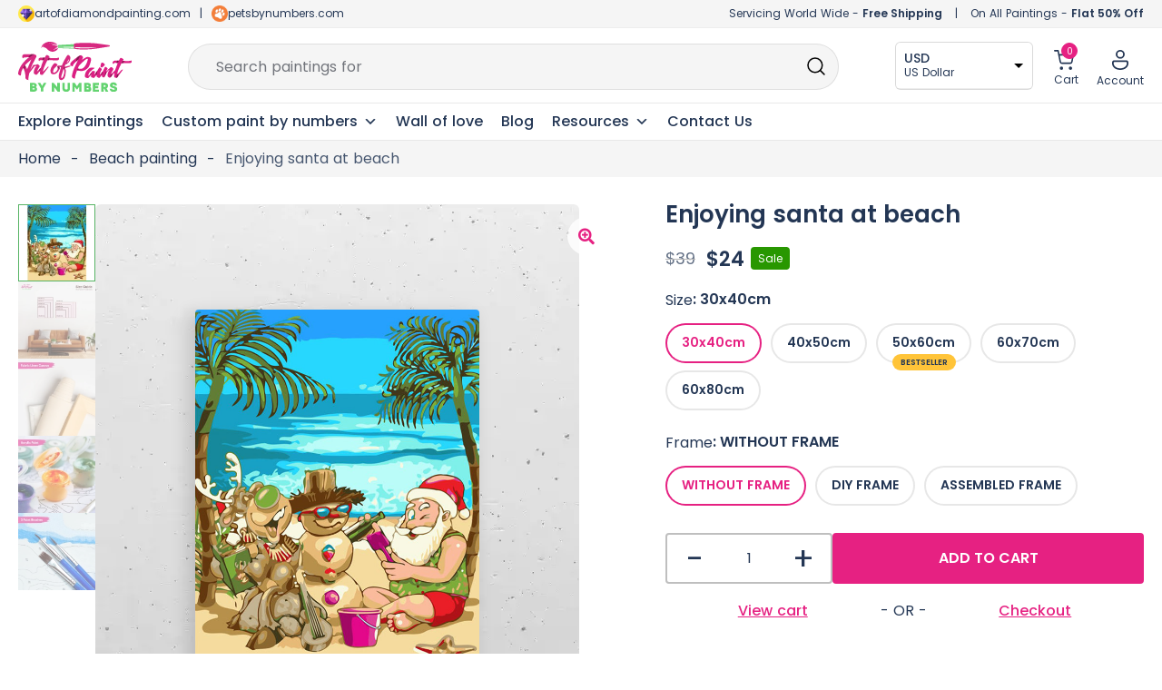

--- FILE ---
content_type: text/html; charset=UTF-8
request_url: https://artofpaintbynumbers.com/products/enjoying-santa-at-beach-paint-by-numbers-kit
body_size: 71945
content:
 <!doctype html>
<html lang="en-US" prefix="og: https://ogp.me/ns#">
<head>
	<meta charset="UTF-8">
	<meta name="viewport" content="width=device-width, initial-scale=1, maximum-scale=5">
	<link rel="profile" href="https://gmpg.org/xfn/11">	
	
	<!-- <meta name="theme-color" content="#E62182"> -->

	<!-- Pinterest -->
	<meta name="p:domain_verify" content="98af82dcbb2184ae7959fd0d97ae3a45"/>

	<!-- Google search console -->
	<meta name="google-site-verification" content="iaqRyqE7m9jRo09lkdUSjKkXlVQnmJLeM1x8_DhC16o" />

		<style>img:is([sizes="auto" i], [sizes^="auto," i]) { contain-intrinsic-size: 3000px 1500px }</style>
	
<!-- Google Tag Manager for WordPress by gtm4wp.com -->
<script data-cfasync="false" data-pagespeed-no-defer>
	var gtm4wp_datalayer_name = "dataLayer";
	var dataLayer = dataLayer || [];
	const gtm4wp_use_sku_instead = false;
	const gtm4wp_id_prefix = '';
	const gtm4wp_remarketing = false;
	const gtm4wp_eec = true;
	const gtm4wp_classicec = false;
	const gtm4wp_currency = 'EUR';
	const gtm4wp_product_per_impression = 10;
	const gtm4wp_needs_shipping_address = false;
	const gtm4wp_business_vertical = 'retail';
	const gtm4wp_business_vertical_id = 'id';
	const gtm4wp_clear_ecommerce = false;
</script>
<!-- End Google Tag Manager for WordPress by gtm4wp.com -->
<!-- Search Engine Optimization by Rank Math - https://rankmath.com/ -->
<title>Enjoying Santa At Beach Painting | Art Of Paint By Numbers</title>
<meta name="description" content="Enjoying santa at beach painting is an awesome way to begin your painting journey. Get 50% OFF on all paint by numbers kits Extra 10% OFF on first painting."/>
<meta name="robots" content="follow, index, max-snippet:-1, max-video-preview:-1, max-image-preview:large"/>
<link rel="canonical" href="https://artofpaintbynumbers.com/products/enjoying-santa-at-beach-paint-by-numbers-kit" />
<meta property="og:locale" content="en_US" />
<meta property="og:type" content="product" />
<meta property="og:title" content="Enjoying Santa At Beach Painting | Art Of Paint By Numbers" />
<meta property="og:description" content="Enjoying santa at beach painting is an awesome way to begin your painting journey. Get 50% OFF on all paint by numbers kits Extra 10% OFF on first painting." />
<meta property="og:url" content="https://artofpaintbynumbers.com/products/enjoying-santa-at-beach-paint-by-numbers-kit" />
<meta property="og:site_name" content="Art of Paint by Numbers" />
<meta property="og:updated_time" content="2023-05-09T16:56:02+10:00" />
<meta property="og:image" content="https://artofpaintbynumbers.com/wp-content/uploads/1_45e10978-740b-40011-ac87-a5294230cce2.jpg" />
<meta property="og:image:secure_url" content="https://artofpaintbynumbers.com/wp-content/uploads/1_45e10978-740b-40011-ac87-a5294230cce2.jpg" />
<meta property="og:image:width" content="583" />
<meta property="og:image:height" content="746" />
<meta property="og:image:alt" content="Enjoying santa at beach" />
<meta property="og:image:type" content="image/jpeg" />
<meta property="product:brand" content="Beach painting" />
<meta property="product:availability" content="instock" />
<meta name="twitter:card" content="summary_large_image" />
<meta name="twitter:title" content="Enjoying Santa At Beach Painting | Art Of Paint By Numbers" />
<meta name="twitter:description" content="Enjoying santa at beach painting is an awesome way to begin your painting journey. Get 50% OFF on all paint by numbers kits Extra 10% OFF on first painting." />
<meta name="twitter:image" content="https://artofpaintbynumbers.com/wp-content/uploads/1_45e10978-740b-40011-ac87-a5294230cce2.jpg" />
<meta name="twitter:label1" content="Price" />
<meta name="twitter:data1" content="&euro;&nbsp;17,99 - &euro;&nbsp;54,99" />
<meta name="twitter:label2" content="Availability" />
<meta name="twitter:data2" content="In stock" />
<script type="application/ld+json" class="rank-math-schema">{"@context":"https://schema.org","@graph":[{"@type":"Organization","@id":"https://artofpaintbynumbers.com/#organization","name":"Art of Paint by Numbers","url":"https://artofpaintbynumbers.com","sameAs":["https://www.facebook.com/artofpaintbynumbers"],"email":"support@artofpaintbynumbers.com","logo":{"@type":"ImageObject","@id":"https://artofpaintbynumbers.com/#logo","url":"https://artofpaintbynumbers.com/wp-content/uploads/AOPBN-Primary-logo-1.svg","contentUrl":"https://artofpaintbynumbers.com/wp-content/uploads/AOPBN-Primary-logo-1.svg","caption":"Art of Paint by Numbers","inLanguage":"en-US","width":"164","height":"72"}},{"@type":"WebSite","@id":"https://artofpaintbynumbers.com/#website","url":"https://artofpaintbynumbers.com","name":"Art of Paint by Numbers","publisher":{"@id":"https://artofpaintbynumbers.com/#organization"},"inLanguage":"en-US"},{"@type":"ImageObject","@id":"https://artofpaintbynumbers.com/wp-content/uploads/1_45e10978-740b-40011-ac87-a5294230cce2.jpg","url":"https://artofpaintbynumbers.com/wp-content/uploads/1_45e10978-740b-40011-ac87-a5294230cce2.jpg","width":"583","height":"746","inLanguage":"en-US"},{"@type":"BreadcrumbList","@id":"https://artofpaintbynumbers.com/products/enjoying-santa-at-beach-paint-by-numbers-kit#breadcrumb","itemListElement":[{"@type":"ListItem","position":"1","item":{"@id":"https://artofpaintbynumbers.com","name":"Home"}},{"@type":"ListItem","position":"2","item":{"@id":"https://artofpaintbynumbers.com/collections/beach-painting","name":"Beach painting"}},{"@type":"ListItem","position":"3","item":{"@id":"https://artofpaintbynumbers.com/products/enjoying-santa-at-beach-paint-by-numbers-kit","name":"Enjoying santa at beach"}}]},{"@type":"ItemPage","@id":"https://artofpaintbynumbers.com/products/enjoying-santa-at-beach-paint-by-numbers-kit#webpage","url":"https://artofpaintbynumbers.com/products/enjoying-santa-at-beach-paint-by-numbers-kit","name":"Enjoying Santa At Beach Painting | Art Of Paint By Numbers","datePublished":"2023-04-20T14:02:00+10:00","dateModified":"2023-05-09T16:56:02+10:00","isPartOf":{"@id":"https://artofpaintbynumbers.com/#website"},"primaryImageOfPage":{"@id":"https://artofpaintbynumbers.com/wp-content/uploads/1_45e10978-740b-40011-ac87-a5294230cce2.jpg"},"inLanguage":"en-US","breadcrumb":{"@id":"https://artofpaintbynumbers.com/products/enjoying-santa-at-beach-paint-by-numbers-kit#breadcrumb"}},{"@type":"Product","brand":{"@type":"Brand","name":"Beach painting"},"name":"Enjoying santa at beach Painting | Art of Paint by Numbers","description":"Enjoying santa at beach painting is an awesome way to begin your painting journey. Get 50% OFF on all paint by numbers kits Extra 10% OFF on first painting.","sku":"7733221064942","category":"Nature painting &gt; Beach painting","mainEntityOfPage":{"@id":"https://artofpaintbynumbers.com/products/enjoying-santa-at-beach-paint-by-numbers-kit#webpage"},"offers":{"@type":"AggregateOffer","lowPrice":"17.99","highPrice":"54.99","offerCount":"10","priceCurrency":"EUR","availability":"http://schema.org/InStock","seller":{"@type":"Organization","@id":"https://artofpaintbynumbers.com/","name":"Art of Paint by Numbers","url":"https://artofpaintbynumbers.com","logo":"https://artofpaintbynumbers.com/wp-content/uploads/AOPBN-Primary-logo-1.svg"},"url":"https://artofpaintbynumbers.com/products/enjoying-santa-at-beach-paint-by-numbers-kit"},"@id":"https://artofpaintbynumbers.com/products/enjoying-santa-at-beach-paint-by-numbers-kit#richSnippet","image":{"@id":"https://artofpaintbynumbers.com/wp-content/uploads/1_45e10978-740b-40011-ac87-a5294230cce2.jpg"}}]}</script>
<!-- /Rank Math WordPress SEO plugin -->

<style id='woocommerce-inline-inline-css'>
.woocommerce form .form-row .required { visibility: visible; }
</style>
<link rel='stylesheet' id='wpo_min-header-0-css' href='https://artofpaintbynumbers.com/wp-content/cache/wpo-minify/1768371448/assets/wpo-minify-header-822bc78c.min.css' media='all' />
<script src="https://artofpaintbynumbers.com/wp-includes/js/jquery/jquery.min.js" id="jquery-core-js"></script>
<script src="https://artofpaintbynumbers.com/wp-content/plugins/woocommerce/assets/js/jquery-blockui/jquery.blockUI.min.js" id="jquery-blockui-js" data-wp-strategy="defer"></script>
<script id="wc-add-to-cart-js-extra">
var wc_add_to_cart_params = {"ajax_url":"\/wp-admin\/admin-ajax.php","wc_ajax_url":"\/?wc-ajax=%%endpoint%%","i18n_view_cart":"View cart","cart_url":"https:\/\/artofpaintbynumbers.com\/cart","is_cart":"","cart_redirect_after_add":"no"};
</script>
<script src="https://artofpaintbynumbers.com/wp-content/plugins/woocommerce/assets/js/frontend/add-to-cart.min.js" id="wc-add-to-cart-js" defer data-wp-strategy="defer"></script>
<script src="https://artofpaintbynumbers.com/wp-content/plugins/woocommerce/assets/js/zoom/jquery.zoom.min.js" id="zoom-js" defer data-wp-strategy="defer"></script>
<script src="https://artofpaintbynumbers.com/wp-content/plugins/woocommerce/assets/js/flexslider/jquery.flexslider.min.js" id="flexslider-js" defer data-wp-strategy="defer"></script>
<script src="https://artofpaintbynumbers.com/wp-content/plugins/woocommerce/assets/js/photoswipe/photoswipe.min.js" id="photoswipe-js" defer data-wp-strategy="defer"></script>
<script src="https://artofpaintbynumbers.com/wp-content/plugins/woocommerce/assets/js/photoswipe/photoswipe-ui-default.min.js" id="photoswipe-ui-default-js" defer data-wp-strategy="defer"></script>
<script id="wc-single-product-js-extra">
var wc_single_product_params = {"i18n_required_rating_text":"Please select a rating","review_rating_required":"yes","flexslider":{"rtl":false,"animation":"slide","smoothHeight":true,"directionNav":false,"controlNav":"thumbnails","slideshow":false,"animationSpeed":500,"animationLoop":false,"allowOneSlide":false},"zoom_enabled":"1","zoom_options":[],"photoswipe_enabled":"1","photoswipe_options":{"shareEl":false,"closeOnScroll":false,"history":false,"hideAnimationDuration":0,"showAnimationDuration":0},"flexslider_enabled":"1"};
</script>
<script src="https://artofpaintbynumbers.com/wp-content/plugins/woocommerce/assets/js/frontend/single-product.min.js" id="wc-single-product-js" defer data-wp-strategy="defer"></script>
<script src="https://artofpaintbynumbers.com/wp-content/plugins/woocommerce/assets/js/js-cookie/js.cookie.min.js" id="js-cookie-js" defer data-wp-strategy="defer"></script>
<script id="woocommerce-js-extra">
var woocommerce_params = {"ajax_url":"\/wp-admin\/admin-ajax.php","wc_ajax_url":"\/?wc-ajax=%%endpoint%%"};
</script>
<script src="https://artofpaintbynumbers.com/wp-content/plugins/woocommerce/assets/js/frontend/woocommerce.min.js" id="woocommerce-js" defer data-wp-strategy="defer"></script>
<script src="https://artofpaintbynumbers.com/wp-content/cache/wpo-minify/1768371448/assets/wpo-minify-header-jqueryspam-protect-for-contact-form71702309157.min.js" id="wpo_min-header-10-js"></script>
<script src="https://artofpaintbynumbers.com/wp-content/cache/wpo-minify/1768371448/assets/wpo-minify-header-jquerygtm4wp-woocommerce-enhanced1702309128.min.js" id="wpo_min-header-11-js"></script>
<link rel="https://api.w.org/" href="https://artofpaintbynumbers.com/wp-json/" /><link rel="alternate" title="JSON" type="application/json" href="https://artofpaintbynumbers.com/wp-json/wp/v2/product/97522" /><link rel="alternate" title="oEmbed (JSON)" type="application/json+oembed" href="https://artofpaintbynumbers.com/wp-json/oembed/1.0/embed?url=https%3A%2F%2Fartofpaintbynumbers.com%2Fproducts%2Fenjoying-santa-at-beach-paint-by-numbers-kit" />
<link rel="alternate" title="oEmbed (XML)" type="text/xml+oembed" href="https://artofpaintbynumbers.com/wp-json/oembed/1.0/embed?url=https%3A%2F%2Fartofpaintbynumbers.com%2Fproducts%2Fenjoying-santa-at-beach-paint-by-numbers-kit&#038;format=xml" />

<!-- Google Tag Manager for WordPress by gtm4wp.com -->
<!-- GTM Container placement set to automatic -->
<script data-cfasync="false" data-pagespeed-no-defer type="text/javascript">
	var dataLayer_content = {"pagePostType":"product","pagePostType2":"single-product","pagePostAuthor":"Art of Paint by Numbers","productRatingCounts":[],"productAverageRating":0,"productReviewCount":0,"productType":"variable","productIsVariable":1,"ecomm_prodid":97522,"ecomm_pagetype":"product","ecomm_totalvalue":17.99};
	dataLayer.push( dataLayer_content );
</script>
<script data-cfasync="false">
(function(w,d,s,l,i){w[l]=w[l]||[];w[l].push({'gtm.start':
new Date().getTime(),event:'gtm.js'});var f=d.getElementsByTagName(s)[0],
j=d.createElement(s),dl=l!='dataLayer'?'&l='+l:'';j.async=true;j.src=
'//www.googletagmanager.com/gtm.js?id='+i+dl;f.parentNode.insertBefore(j,f);
})(window,document,'script','dataLayer','GTM-PFHF4VR');
</script>
<!-- End Google Tag Manager -->
<!-- End Google Tag Manager for WordPress by gtm4wp.com -->	<noscript><style>.woocommerce-product-gallery{ opacity: 1 !important; }</style></noscript>
	<meta name="generator" content="Elementor 3.18.2; features: e_dom_optimization, e_optimized_assets_loading, e_optimized_css_loading, additional_custom_breakpoints, block_editor_assets_optimize, e_image_loading_optimization; settings: css_print_method-internal, google_font-disabled, font_display-auto">
<link rel="modulepreload" href="https://artofpaintbynumbers.com/wp-content/plugins/advanced-coupons-for-woocommerce-free/dist/common/wc_block_coupon_bogo.2996cc26.js" /><link rel="modulepreload" href="https://artofpaintbynumbers.com/wp-content/plugins/advanced-coupons-for-woocommerce-free/dist/common/wc_block_coupon_bogo.2996cc26.js" /><link rel="icon" href="https://artofpaintbynumbers.com/wp-content/uploads/cropped-favicon-32x32.png" sizes="32x32" />
<link rel="icon" href="https://artofpaintbynumbers.com/wp-content/uploads/cropped-favicon-192x192.png" sizes="192x192" />
<link rel="apple-touch-icon" href="https://artofpaintbynumbers.com/wp-content/uploads/cropped-favicon-180x180.png" />
<meta name="msapplication-TileImage" content="https://artofpaintbynumbers.com/wp-content/uploads/cropped-favicon-270x270.png" />
<script>
        var woocs_is_mobile = 0;
        var woocs_special_ajax_mode = 0;
        var woocs_drop_down_view = "no";
        var woocs_current_currency = {"name":"USD","rate":1.08,"symbol":"&#36;","position":"left","is_etalon":0,"hide_cents":0,"hide_on_front":0,"rate_plus":"","decimals":2,"separators":"1","description":"US Dollar","flag":"https:\/\/artofpaintbynumbers.com\/wp-content\/uploads\/US-150x80.png"};
        var woocs_default_currency = {"name":"EUR","rate":1,"symbol":"&euro;","position":"left_space","is_etalon":1,"hide_cents":0,"hide_on_front":0,"rate_plus":"","decimals":2,"separators":"1","description":"European Euro","flag":"https:\/\/artofpaintbynumbers.com\/wp-content\/uploads\/EUROPE.webp"};
        var woocs_redraw_cart = 1;
        var woocs_array_of_get = '{}';
        
        woocs_array_no_cents = '["JPY","TWD","USD","GBP","AUD","CAD"]';

        var woocs_ajaxurl = "https://artofpaintbynumbers.com/wp-admin/admin-ajax.php";
        var woocs_lang_loading = "loading";
        var woocs_shop_is_cached =1;
        </script><style type="text/css">/** Mega Menu CSS: fs **/</style>
	
	
	<!-- Slick slide -->
		<!-- END - slick slide -->
	 
</head>

<body class="product-template-default single single-product postid-97522 wp-custom-logo wp-embed-responsive abs-mobile theme-botiga woocommerce woocommerce-page woocommerce-no-js mega-menu-primary woo-variation-swatches wvs-behavior-blur wvs-theme-botiga wvs-show-label header-header_layout_1 botiga-site-layout-default woocommerce-active shop-columns-tablet-3 shop-columns-mobile-1 has-bhfb-builder elementor-default elementor-kit-1838 currency-usd" >

<!-- GTM Container placement set to automatic -->
<!-- Google Tag Manager (noscript) -->
				<noscript><iframe src="https://www.googletagmanager.com/ns.html?id=GTM-PFHF4VR" height="0" width="0" style="display:none;visibility:hidden" aria-hidden="true"></iframe></noscript>
<!-- End Google Tag Manager (noscript) -->

<div id="page" class="site">


	<!-- Facebook Chat
    <div id="fb-root"></div>
    <div id="fb-customer-chat" class="fb-customerchat">
    </div>

    <script>
      var chatbox = document.getElementById('fb-customer-chat');
      chatbox.setAttribute("page_id", "104846721110696");
      chatbox.setAttribute("attribution", "biz_inbox");
    </script>

    <script>
      window.fbAsyncInit = function() {
        FB.init({
          xfbml            : true,
          version          : 'v18.0'
        });
      };

      (function(d, s, id) {
        var js, fjs = d.getElementsByTagName(s)[0];
        if (d.getElementById(id)) return;
        js = d.createElement(s); js.id = id;
        js.src = 'https://connect.facebook.net/en_US/sdk/xfbml.customerchat.js';
        fjs.parentNode.insertBefore(js, fjs);
      }(document, 'script', 'facebook-jssdk'));
    </script>
	Facebook Chat END -->

	<!-- <div class="header-offer"></div> -->
	
                        <header class="bhfb bhfb-header bhfb-desktop has-sticky-header sticky-always sticky-row-main-header-row" > 
				
                
                <div class="bhfb-rows">
                    
                        <div class="bhfb-row-wrapper bhfb-main_header_row  bhfb-sticky-header" style="">

                            
                            
<!-- Top Bar -->
<div class="header-top-bar-wrapper">
	<div class="container header-top-bar-row">
		<div class="top-bar-left-col"><svg xmlns="http://www.w3.org/2000/svg" xmlns:xlink="http://www.w3.org/1999/xlink" width="18" height="18" viewBox="0 0 18 18">
  <image id="AODP-new-favicon" width="18" height="18" xlink:href="[data-uri]"/>
</svg> <a href="https://www.artofdiamondpainting.com" target="_blank">artofdiamondpainting.com</a> <span class="header-separator">|</span> <svg xmlns="http://www.w3.org/2000/svg" xmlns:xlink="http://www.w3.org/1999/xlink" width="18" height="18" viewBox="0 0 18 18">
  <image id="favicon-100x100" width="18" height="18" xlink:href="[data-uri]"/>
</svg><a href="https://www.petsbynumbers.com" target="_blank">petsbynumbers.com</a></div>	
		<div class="top-bar-right-col"><span class="ship-info">Servicing World Wide - <strong>Free Shipping</strong></span> <span class="header-separator">|</span> <span class="discount-info">On All Paintings - <strong>Flat 50% Off</strong></span></div>
	</div>	
</div>
<!-- End Top Bar -->

<div class=" container" >
	
		
		<div class="bhfb-row bhfb-cols-3 bhfb-cols-layout-fluid-desktop bhfb-cols-layout-equal-tablet desktop-opt">
			<div class="bhfb-column bhfb-column-1">
				<div class="bhfb-builder-item bhfb-component-logo" data-component-id="logo">
					<div class="site-branding" >
						<a href="https://artofpaintbynumbers.com/" class="custom-logo-link" rel="home"><img loading="lazy" width="164" height="72" src="https://artofpaintbynumbers.com/wp-content/uploads/AOPBN-Primary-logo-1.svg" class="custom-logo" alt="AOPBN Primary logo" decoding="async" /></a>					</div>
				</div>
			</div>
			<div class="bhfb-column bhfb-column-2">
				<form role="search" method="get" class="woocommerce-product-search" action="https://artofpaintbynumbers.com/">
					
					<label class="screen-reader-text" for="woocommerce-product-search-field-0">Search for:</label>
					<input type="search" id="woocommerce-product-search-field-0" class="search-field wc-search-field" placeholder="" value="" name="s" />
					<span class="search-type-wrap">
						Search paintings for <span class="typed-text"></span><span class="cursor blink"></span>
					</span>
					<button type="submit" class="search-submit" value="Search" title="Search for the product"><i class="ws-svg-icon"><svg width="24" height="24" fill="none" xmlns="http://www.w3.org/2000/svg"><path fill-rule="evenodd" d="M10.875 3.75a7.125 7.125 0 100 14.25 7.125 7.125 0 000-14.25zM2.25 10.875a8.625 8.625 0 1117.25 0 8.625 8.625 0 01-17.25 0z" /><path fill-rule="evenodd" d="M15.913 15.914a.75.75 0 011.06 0l4.557 4.556a.75.75 0 01-1.06 1.06l-4.557-4.556a.75.75 0 010-1.06z" /></svg></i></button>
					<input type="hidden" name="post_type" value="product" />

														</form>
			</div>
			<div class="bhfb-column bhfb-column-3">
				<div class="bhfb-builder-item bhfb-component-woo_icons" data-component-id="woo_icons">				
				

<div class="currency-fox">
	            <div data-woocs-sd='{"width":150,"img_pos":1,"max_open_height":300,"show_img":0,"width_p100":0,"scale":100,"description_font_size":12,"title_show":1,"title_value":"__CODE__","title_font":"","title_bold":1,"title_font_size":14,"title_color":"#233654","border_radius":0,"border_color":"#2121211a","img_height":28,"img_vertival_pos":3,"show_description":1,"description_color":"#233654","description_font":"","background_color":"#ffffff","pointer_color":"#000000","divider_color":"##2121211a","divider_size":1,"border_width":1}' data-woocs-ver='2.4.1.3' style="width: 150px; max-width: 100%;" data-woocs-sd-currencies='[{"value":"EUR","sign":"&euro;","title":"EUR","text":"European Euro","img":"https:\/\/artofpaintbynumbers.com\/wp-content\/uploads\/EUROPE.webp","title_attributes":{"data-sign":"&euro;","data-name":"EUR","data-desc":"European Euro"}},{"value":"USD","sign":"&#36;","title":"USD","text":"US Dollar","img":"https:\/\/artofpaintbynumbers.com\/wp-content\/uploads\/US-150x80.png","title_attributes":{"data-sign":"&#36;","data-name":"USD","data-desc":"US Dollar"}},{"value":"GBP","sign":"&pound;","title":"GBP","text":"British Pound Sterling","img":"https:\/\/artofpaintbynumbers.com\/wp-content\/uploads\/GB-150x80.png","title_attributes":{"data-sign":"&pound;","data-name":"GBP","data-desc":"British Pound Sterling"}},{"value":"AUD","sign":"&#36;","title":"AUD","text":"Australian Dollar","img":"https:\/\/artofpaintbynumbers.com\/wp-content\/uploads\/AU-150x80.png","title_attributes":{"data-sign":"&#36;","data-name":"AUD","data-desc":"Australian Dollar"}},{"value":"CAD","sign":"CA$","title":"CAD","text":"Canadian Dollar","img":"https:\/\/artofpaintbynumbers.com\/wp-content\/uploads\/CA-150x80.png","title_attributes":{"data-sign":"CA$","data-name":"CAD","data-desc":"Canadian Dollar"}}]'><div class="woocs-lds-ellipsis"><div></div><div></div><div></div><div></div></div></div>
            </div> 


<div id="site-header-cart" class="site-header-cart header-item mini-cart-has-no-scroll">
    <div class="">
        <a class="cart-contents" href="https://artofpaintbynumbers.com/cart" title="View your shopping cart"><span class="cart-count"><i class="ws-svg-icon"><svg width="24" height="24" viewBox="0 0 24 24" fill="none" xmlns="http://www.w3.org/2000/svg"><path d="M7.5 21.75a1.5 1.5 0 100-3 1.5 1.5 0 000 3zM17.25 21.75a1.5 1.5 0 100-3 1.5 1.5 0 000 3z" /><path fill-rule="evenodd" d="M0 3a.75.75 0 01.75-.75h1.577A1.5 1.5 0 013.77 3.338L4.53 6h16.256a.75.75 0 01.72.956l-2.474 8.662a2.25 2.25 0 01-2.163 1.632H7.88a2.25 2.25 0 01-2.163-1.632l-2.47-8.645a.738.738 0 01-.01-.033l-.91-3.19H.75A.75.75 0 010 3zm4.959 4.5l2.201 7.706a.75.75 0 00.721.544h8.988a.75.75 0 00.72-.544L19.792 7.5H4.96z" /></svg></i><span class="count-number">0</span></span></a>    </div>
    <div class="widget woocommerce widget_shopping_cart"><div class="widgettitle">Your Cart</div><div class="widget_shopping_cart_content"></div></div></div>

<div class="account-header">
    <a class="header-item wc-account-link" href="/my-account" 
	title=""><i class="ws-svg-icon"><svg xmlns="http://www.w3.org/2000/svg" width="18" height="22" viewBox="0 0 18 22"><path id="Account" d="M18.3,12.94A2.671,2.671,0,0,1,21,15.58v.88c0,3.47-3.347,7.04-9,7.04s-9-3.57-9-7.04v-.88a2.67,2.67,0,0,1,2.7-2.64Zm0,1.76H5.7a.89.89,0,0,0-.9.88v.88c0,2.53,2.578,5.28,7.2,5.28s7.2-2.75,7.2-5.28v-.88A.89.89,0,0,0,18.3,14.7ZM12,1.5a4.9,4.9,0,0,1,4.95,4.84,4.951,4.951,0,0,1-9.9,0A4.9,4.9,0,0,1,12,1.5Zm0,1.76A3.116,3.116,0,0,0,8.85,6.34a3.151,3.151,0,0,0,6.3,0A3.116,3.116,0,0,0,12,3.26Z" transform="translate(-3 -1.5)" fill="#243654"/></svg></i>
		<span class="ico-name">
		Account		</span>
	</a>
	
	<div class="account-dropdown">
					<ul>
				<li><a href="/my-account">Login/Register</a></li>
				<li><a href="/my-account/lost-password">Forgot password</a></li>
			</ul>
			</div>
</div>

</div>			</div>
		</div>
		
		<div class="bhfb-row bhfb-cols-3 bhfb-cols-layout-fluid-desktop bhfb-cols-layout-equal-tablet mobile-opt" style="display: none">
                    
            <div class="bhfb-column bhfb-column-1">
                
                
                
<div class="bhfb-builder-item bhfb-component-logo" data-component-id="logo">
        <div class="site-branding" >
        <a href="https://artofpaintbynumbers.com/" class="custom-logo-link" rel="home"><img loading="lazy" width="164" height="72" src="https://artofpaintbynumbers.com/wp-content/uploads/AOPBN-Primary-logo-1.svg" class="custom-logo" alt="AOPBN Primary logo" decoding="async" /></a>            
                        <p class="site-description">Paint by Numbers for Adults and Everyone | DIY kits with 50% off</p>
            </div><!-- .site-branding -->
</div>
            </div>

                    
            <div class="bhfb-column bhfb-column-2">
                
                
                <div class="bhfb-builder-item bhfb-component-menu" data-component-id="menu">        <div id="mega-menu-wrap-primary" class="mega-menu-wrap"><div class="mega-menu-toggle"><div class="mega-toggle-blocks-left"></div><div class="mega-toggle-blocks-center"></div><div class="mega-toggle-blocks-right"><div class='mega-toggle-block mega-spacer-block mega-toggle-block-1' id='mega-toggle-block-1'></div><div class='mega-toggle-block mega-menu-toggle-animated-block mega-toggle-block-2' id='mega-toggle-block-2'><button aria-label="Toggle Menu" class="mega-toggle-animated mega-toggle-animated-slider" type="button" aria-expanded="false">
                  <span class="mega-toggle-animated-box">
                    <span class="mega-toggle-animated-inner"></span>
                  </span>
                </button></div></div></div><ul id="mega-menu-primary" class="mega-menu max-mega-menu mega-menu-horizontal mega-no-js" data-event="hover_intent" data-effect="fade_up" data-effect-speed="200" data-effect-mobile="slide" data-effect-speed-mobile="200" data-panel-width=".container" data-mobile-force-width="body" data-second-click="go" data-document-click="collapse" data-vertical-behaviour="standard" data-breakpoint="1024" data-unbind="true" data-mobile-state="collapse_all" data-mobile-direction="vertical" data-hover-intent-timeout="300" data-hover-intent-interval="100"><li class='mega-menu-item mega-menu-item-type-post_type mega-menu-item-object-page mega-current_page_parent mega-align-bottom-left mega-menu-flyout mega-menu-item-24373364' id='mega-menu-item-24373364'><a class="mega-menu-link" href="https://artofpaintbynumbers.com/shop" tabindex="0">Explore Paintings</a></li><li class='mega-menu-item mega-menu-item-type-taxonomy mega-menu-item-object-product_cat mega-menu-item-has-children mega-align-bottom-left mega-menu-flyout mega-has-description mega-menu-item-24373380' id='mega-menu-item-24373380'><a class="mega-menu-link" href="https://artofpaintbynumbers.com/collections/custom-paint-by-number" aria-expanded="false" tabindex="0"><span class="mega-description-group"><span class="mega-menu-title">Custom paint by numbers</span><span class="mega-menu-description">Custom paint by number is kept specifically for our customers so that they can personalise their paint by numbers art. It is made so that the client doesn’t have to struggle a lot with the painting process.</span></span><span class="mega-indicator"></span></a>
<ul class="mega-sub-menu">
<li class='mega-menu-item mega-menu-item-type-post_type mega-menu-item-object-product mega-menu-item-24414279' id='mega-menu-item-24414279'><a class="mega-menu-link" href="https://artofpaintbynumbers.com/products/custom-paint-by-number-with-your-photo">Custom Paint by Number with Your Photo</a></li><li class='mega-menu-item mega-menu-item-type-post_type mega-menu-item-object-product mega-menu-item-24373382' id='mega-menu-item-24373382'><a class="mega-menu-link" href="https://artofpaintbynumbers.com/products/custom-pet-paint-by-numbers">Custom Pet Paint by Numbers</a></li></ul>
</li><li class='mega-menu-item mega-menu-item-type-post_type mega-menu-item-object-page mega-align-bottom-left mega-menu-flyout mega-menu-item-24373368' id='mega-menu-item-24373368'><a class="mega-menu-link" href="https://artofpaintbynumbers.com/wall-of-love" tabindex="0">Wall of love</a></li><li class='mega-menu-item mega-menu-item-type-post_type mega-menu-item-object-page mega-align-bottom-left mega-menu-flyout mega-menu-item-24373361' id='mega-menu-item-24373361'><a class="mega-menu-link" href="https://artofpaintbynumbers.com/blog" tabindex="0">Blog</a></li><li class='mega-menu-item mega-menu-item-type-custom mega-menu-item-object-custom mega-menu-megamenu mega-menu-item-has-children mega-align-bottom-left mega-menu-megamenu mega-menu-item-24373385' id='mega-menu-item-24373385'><a class="mega-menu-link" href="#" aria-expanded="false" tabindex="0">Resources<span class="mega-indicator"></span></a>
<ul class="mega-sub-menu">
<li class='mega-menu-item mega-menu-item-type-widget widget_elementor-library mega-menu-columns-12-of-12 mega-menu-item-elementor-library-2' id='mega-menu-item-elementor-library-2'><style id="elementor-post-24396117">.elementor-24396117 .elementor-element.elementor-element-4d2e3b3 > .elementor-container{max-width:1430px;}.elementor-24396117 .elementor-element.elementor-element-4d2e3b3{border-style:solid;border-width:0px 0px 0px 0px;transition:background 0.3s, border 0.3s, border-radius 0.3s, box-shadow 0.3s;margin-top:0px;margin-bottom:0px;padding:0px 0px 0px 0px;}.elementor-24396117 .elementor-element.elementor-element-4d2e3b3:hover{border-style:solid;border-width:0px 0px 0px 0px;}.elementor-24396117 .elementor-element.elementor-element-4d2e3b3 > .elementor-background-overlay{transition:background 0.3s, border-radius 0.3s, opacity 0.3s;}.elementor-24396117 .elementor-element.elementor-element-6c4508cc:not(.elementor-motion-effects-element-type-background) > .elementor-widget-wrap, .elementor-24396117 .elementor-element.elementor-element-6c4508cc > .elementor-widget-wrap > .elementor-motion-effects-container > .elementor-motion-effects-layer{background-color:transparent;background-image:linear-gradient(180deg, var( --e-global-color-light ) 0%, #F5F5F5 60%);}.elementor-24396117 .elementor-element.elementor-element-6c4508cc > .elementor-element-populated, .elementor-24396117 .elementor-element.elementor-element-6c4508cc > .elementor-element-populated > .elementor-background-overlay, .elementor-24396117 .elementor-element.elementor-element-6c4508cc > .elementor-background-slideshow{border-radius:6px 6px 6px 6px;}.elementor-24396117 .elementor-element.elementor-element-6c4508cc > .elementor-element-populated{box-shadow:0px 3px 6px 0px rgba(0, 0, 0, 0.1607843137254902);transition:background 0.3s, border 0.3s, border-radius 0.3s, box-shadow 0.3s;padding:20px 20px 20px 20px;}.elementor-24396117 .elementor-element.elementor-element-6c4508cc > .elementor-element-populated > .elementor-background-overlay{transition:background 0.3s, border-radius 0.3s, opacity 0.3s;}.elementor-24396117 .elementor-element.elementor-element-3e3aaabc{transition:background 0.3s, border 0.3s, border-radius 0.3s, box-shadow 0.3s;}.elementor-24396117 .elementor-element.elementor-element-3e3aaabc > .elementor-background-overlay{transition:background 0.3s, border-radius 0.3s, opacity 0.3s;}.elementor-24396117 .elementor-element.elementor-element-19caa613 > .elementor-widget-wrap > .elementor-widget:not(.elementor-widget__width-auto):not(.elementor-widget__width-initial):not(:last-child):not(.elementor-absolute){margin-bottom:10px;}.elementor-24396117 .elementor-element.elementor-element-19caa613:not(.elementor-motion-effects-element-type-background) > .elementor-widget-wrap, .elementor-24396117 .elementor-element.elementor-element-19caa613 > .elementor-widget-wrap > .elementor-motion-effects-container > .elementor-motion-effects-layer{background-color:#FFFFFF;}.elementor-24396117 .elementor-element.elementor-element-19caa613 > .elementor-element-populated{border-style:solid;border-width:1px 1px 1px 1px;border-color:var( --e-global-color-border );transition:background 0.3s, border 0.3s, border-radius 0.3s, box-shadow 0.3s;margin:0px 10px 0px 0px;--e-column-margin-right:10px;--e-column-margin-left:0px;padding:20px 20px 20px 20px;}.elementor-24396117 .elementor-element.elementor-element-19caa613 > .elementor-element-populated, .elementor-24396117 .elementor-element.elementor-element-19caa613 > .elementor-element-populated > .elementor-background-overlay, .elementor-24396117 .elementor-element.elementor-element-19caa613 > .elementor-background-slideshow{border-radius:6px 6px 6px 6px;}.elementor-24396117 .elementor-element.elementor-element-19caa613 > .elementor-element-populated > .elementor-background-overlay{transition:background 0.3s, border-radius 0.3s, opacity 0.3s;}.elementor-24396117 .elementor-element.elementor-element-d33205b{text-align:left;}.elementor-24396117 .elementor-element.elementor-element-d33205b .elementor-heading-title{font-size:16px;font-weight:600;line-height:24px;}.elementor-24396117 .elementor-element.elementor-element-d33205b > .elementor-widget-container{margin:0px 0px 0px 0px;padding:0px 0px 10px 0px;}.elementor-24396117 .elementor-element.elementor-element-34ecd552 .elementor-icon-list-items:not(.elementor-inline-items) .elementor-icon-list-item:not(:last-child){padding-bottom:calc(6px/2);}.elementor-24396117 .elementor-element.elementor-element-34ecd552 .elementor-icon-list-items:not(.elementor-inline-items) .elementor-icon-list-item:not(:first-child){margin-top:calc(6px/2);}.elementor-24396117 .elementor-element.elementor-element-34ecd552 .elementor-icon-list-items.elementor-inline-items .elementor-icon-list-item{margin-right:calc(6px/2);margin-left:calc(6px/2);}.elementor-24396117 .elementor-element.elementor-element-34ecd552 .elementor-icon-list-items.elementor-inline-items{margin-right:calc(-6px/2);margin-left:calc(-6px/2);}body.rtl .elementor-24396117 .elementor-element.elementor-element-34ecd552 .elementor-icon-list-items.elementor-inline-items .elementor-icon-list-item:after{left:calc(-6px/2);}body:not(.rtl) .elementor-24396117 .elementor-element.elementor-element-34ecd552 .elementor-icon-list-items.elementor-inline-items .elementor-icon-list-item:after{right:calc(-6px/2);}.elementor-24396117 .elementor-element.elementor-element-34ecd552 .elementor-icon-list-icon i{transition:color 0.3s;}.elementor-24396117 .elementor-element.elementor-element-34ecd552 .elementor-icon-list-icon svg{transition:fill 0.3s;}.elementor-24396117 .elementor-element.elementor-element-34ecd552{--e-icon-list-icon-size:14px;--icon-vertical-offset:0px;}.elementor-24396117 .elementor-element.elementor-element-34ecd552 .elementor-icon-list-item > .elementor-icon-list-text, .elementor-24396117 .elementor-element.elementor-element-34ecd552 .elementor-icon-list-item > a{font-size:14px;font-weight:400;}.elementor-24396117 .elementor-element.elementor-element-34ecd552 .elementor-icon-list-text{color:var( --e-global-color-primary );transition:color 0.3s;}.elementor-24396117 .elementor-element.elementor-element-49647f8c > .elementor-widget-wrap > .elementor-widget:not(.elementor-widget__width-auto):not(.elementor-widget__width-initial):not(:last-child):not(.elementor-absolute){margin-bottom:10px;}.elementor-24396117 .elementor-element.elementor-element-49647f8c:not(.elementor-motion-effects-element-type-background) > .elementor-widget-wrap, .elementor-24396117 .elementor-element.elementor-element-49647f8c > .elementor-widget-wrap > .elementor-motion-effects-container > .elementor-motion-effects-layer{background-color:#FFFFFF;}.elementor-24396117 .elementor-element.elementor-element-49647f8c > .elementor-element-populated{border-style:solid;border-width:1px 1px 1px 1px;border-color:var( --e-global-color-border );transition:background 0.3s, border 0.3s, border-radius 0.3s, box-shadow 0.3s;margin:0px 10px 0px 10px;--e-column-margin-right:10px;--e-column-margin-left:10px;padding:20px 20px 20px 20px;}.elementor-24396117 .elementor-element.elementor-element-49647f8c > .elementor-element-populated, .elementor-24396117 .elementor-element.elementor-element-49647f8c > .elementor-element-populated > .elementor-background-overlay, .elementor-24396117 .elementor-element.elementor-element-49647f8c > .elementor-background-slideshow{border-radius:6px 6px 6px 6px;}.elementor-24396117 .elementor-element.elementor-element-49647f8c > .elementor-element-populated > .elementor-background-overlay{transition:background 0.3s, border-radius 0.3s, opacity 0.3s;}.elementor-24396117 .elementor-element.elementor-element-260c0858{text-align:left;}.elementor-24396117 .elementor-element.elementor-element-260c0858 .elementor-heading-title{font-size:16px;font-weight:600;line-height:24px;}.elementor-24396117 .elementor-element.elementor-element-260c0858 > .elementor-widget-container{margin:0px 0px 0px 0px;padding:0px 0px 10px 0px;}.elementor-24396117 .elementor-element.elementor-element-20347fb8 .elementor-icon-list-items:not(.elementor-inline-items) .elementor-icon-list-item:not(:last-child){padding-bottom:calc(6px/2);}.elementor-24396117 .elementor-element.elementor-element-20347fb8 .elementor-icon-list-items:not(.elementor-inline-items) .elementor-icon-list-item:not(:first-child){margin-top:calc(6px/2);}.elementor-24396117 .elementor-element.elementor-element-20347fb8 .elementor-icon-list-items.elementor-inline-items .elementor-icon-list-item{margin-right:calc(6px/2);margin-left:calc(6px/2);}.elementor-24396117 .elementor-element.elementor-element-20347fb8 .elementor-icon-list-items.elementor-inline-items{margin-right:calc(-6px/2);margin-left:calc(-6px/2);}body.rtl .elementor-24396117 .elementor-element.elementor-element-20347fb8 .elementor-icon-list-items.elementor-inline-items .elementor-icon-list-item:after{left:calc(-6px/2);}body:not(.rtl) .elementor-24396117 .elementor-element.elementor-element-20347fb8 .elementor-icon-list-items.elementor-inline-items .elementor-icon-list-item:after{right:calc(-6px/2);}.elementor-24396117 .elementor-element.elementor-element-20347fb8 .elementor-icon-list-icon i{transition:color 0.3s;}.elementor-24396117 .elementor-element.elementor-element-20347fb8 .elementor-icon-list-icon svg{transition:fill 0.3s;}.elementor-24396117 .elementor-element.elementor-element-20347fb8{--e-icon-list-icon-size:14px;--icon-vertical-offset:0px;}.elementor-24396117 .elementor-element.elementor-element-20347fb8 .elementor-icon-list-item > .elementor-icon-list-text, .elementor-24396117 .elementor-element.elementor-element-20347fb8 .elementor-icon-list-item > a{font-size:14px;font-weight:400;}.elementor-24396117 .elementor-element.elementor-element-20347fb8 .elementor-icon-list-text{color:var( --e-global-color-primary );transition:color 0.3s;}.elementor-24396117 .elementor-element.elementor-element-d6137c5 .elementor-icon-list-items:not(.elementor-inline-items) .elementor-icon-list-item:not(:last-child){padding-bottom:calc(6px/2);}.elementor-24396117 .elementor-element.elementor-element-d6137c5 .elementor-icon-list-items:not(.elementor-inline-items) .elementor-icon-list-item:not(:first-child){margin-top:calc(6px/2);}.elementor-24396117 .elementor-element.elementor-element-d6137c5 .elementor-icon-list-items.elementor-inline-items .elementor-icon-list-item{margin-right:calc(6px/2);margin-left:calc(6px/2);}.elementor-24396117 .elementor-element.elementor-element-d6137c5 .elementor-icon-list-items.elementor-inline-items{margin-right:calc(-6px/2);margin-left:calc(-6px/2);}body.rtl .elementor-24396117 .elementor-element.elementor-element-d6137c5 .elementor-icon-list-items.elementor-inline-items .elementor-icon-list-item:after{left:calc(-6px/2);}body:not(.rtl) .elementor-24396117 .elementor-element.elementor-element-d6137c5 .elementor-icon-list-items.elementor-inline-items .elementor-icon-list-item:after{right:calc(-6px/2);}.elementor-24396117 .elementor-element.elementor-element-d6137c5 .elementor-icon-list-icon i{transition:color 0.3s;}.elementor-24396117 .elementor-element.elementor-element-d6137c5 .elementor-icon-list-icon svg{transition:fill 0.3s;}.elementor-24396117 .elementor-element.elementor-element-d6137c5{--e-icon-list-icon-size:14px;--icon-vertical-offset:0px;}.elementor-24396117 .elementor-element.elementor-element-d6137c5 .elementor-icon-list-item > .elementor-icon-list-text, .elementor-24396117 .elementor-element.elementor-element-d6137c5 .elementor-icon-list-item > a{font-size:14px;font-weight:400;}.elementor-24396117 .elementor-element.elementor-element-d6137c5 .elementor-icon-list-text{color:var( --e-global-color-primary );transition:color 0.3s;}.elementor-24396117 .elementor-element.elementor-element-1c5a301b > .elementor-widget-wrap > .elementor-widget:not(.elementor-widget__width-auto):not(.elementor-widget__width-initial):not(:last-child):not(.elementor-absolute){margin-bottom:10px;}.elementor-24396117 .elementor-element.elementor-element-1c5a301b:not(.elementor-motion-effects-element-type-background) > .elementor-widget-wrap, .elementor-24396117 .elementor-element.elementor-element-1c5a301b > .elementor-widget-wrap > .elementor-motion-effects-container > .elementor-motion-effects-layer{background-color:#FFFFFF;}.elementor-24396117 .elementor-element.elementor-element-1c5a301b > .elementor-element-populated{border-style:solid;border-width:1px 1px 1px 1px;border-color:var( --e-global-color-border );transition:background 0.3s, border 0.3s, border-radius 0.3s, box-shadow 0.3s;margin:0px 10px 0px 10px;--e-column-margin-right:10px;--e-column-margin-left:10px;padding:20px 10px 10px 10px;}.elementor-24396117 .elementor-element.elementor-element-1c5a301b > .elementor-element-populated, .elementor-24396117 .elementor-element.elementor-element-1c5a301b > .elementor-element-populated > .elementor-background-overlay, .elementor-24396117 .elementor-element.elementor-element-1c5a301b > .elementor-background-slideshow{border-radius:6px 6px 6px 6px;}.elementor-24396117 .elementor-element.elementor-element-1c5a301b > .elementor-element-populated > .elementor-background-overlay{transition:background 0.3s, border-radius 0.3s, opacity 0.3s;}.elementor-24396117 .elementor-element.elementor-element-3043aba4{text-align:center;}.elementor-24396117 .elementor-element.elementor-element-3043aba4 .elementor-heading-title{font-size:16px;font-weight:600;line-height:24px;}.elementor-24396117 .elementor-element.elementor-element-3043aba4 > .elementor-widget-container{margin:0px 0px 0px 0px;padding:0px 0px 10px 0px;}.elementor-24396117 .elementor-element.elementor-element-7d48b291 > .elementor-widget-container:hover{--e-transform-scale:1.02;}.elementor-24396117 .elementor-element.elementor-element-480b22 > .elementor-widget-wrap > .elementor-widget:not(.elementor-widget__width-auto):not(.elementor-widget__width-initial):not(:last-child):not(.elementor-absolute){margin-bottom:10px;}.elementor-24396117 .elementor-element.elementor-element-480b22:not(.elementor-motion-effects-element-type-background) > .elementor-widget-wrap, .elementor-24396117 .elementor-element.elementor-element-480b22 > .elementor-widget-wrap > .elementor-motion-effects-container > .elementor-motion-effects-layer{background-color:#FFFFFF;}.elementor-24396117 .elementor-element.elementor-element-480b22 > .elementor-element-populated{border-style:solid;border-width:1px 1px 1px 1px;border-color:var( --e-global-color-border );transition:background 0.3s, border 0.3s, border-radius 0.3s, box-shadow 0.3s;margin:0px 0px 0px 10px;--e-column-margin-right:0px;--e-column-margin-left:10px;padding:20px 10px 10px 10px;}.elementor-24396117 .elementor-element.elementor-element-480b22 > .elementor-element-populated, .elementor-24396117 .elementor-element.elementor-element-480b22 > .elementor-element-populated > .elementor-background-overlay, .elementor-24396117 .elementor-element.elementor-element-480b22 > .elementor-background-slideshow{border-radius:6px 6px 6px 6px;}.elementor-24396117 .elementor-element.elementor-element-480b22 > .elementor-element-populated > .elementor-background-overlay{transition:background 0.3s, border-radius 0.3s, opacity 0.3s;}.elementor-24396117 .elementor-element.elementor-element-3f31460c{text-align:center;}.elementor-24396117 .elementor-element.elementor-element-3f31460c .elementor-heading-title{font-size:16px;font-weight:600;line-height:24px;}.elementor-24396117 .elementor-element.elementor-element-3f31460c > .elementor-widget-container{margin:0px 0px 0px 0px;padding:0px 0px 10px 0px;}.elementor-24396117 .elementor-element.elementor-element-62344137 img{width:70%;}.elementor-24396117 .elementor-element.elementor-element-62344137 > .elementor-widget-container:hover{--e-transform-scale:1.02;}@media(min-width:768px){.elementor-24396117 .elementor-element.elementor-element-19caa613{width:30%;}.elementor-24396117 .elementor-element.elementor-element-49647f8c{width:22%;}.elementor-24396117 .elementor-element.elementor-element-1c5a301b{width:24%;}.elementor-24396117 .elementor-element.elementor-element-480b22{width:24%;}}@media(max-width:1024px) and (min-width:768px){.elementor-24396117 .elementor-element.elementor-element-19caa613{width:50%;}.elementor-24396117 .elementor-element.elementor-element-49647f8c{width:50%;}.elementor-24396117 .elementor-element.elementor-element-1c5a301b{width:50%;}.elementor-24396117 .elementor-element.elementor-element-480b22{width:50%;}}@media(max-width:1024px){.elementor-24396117 .elementor-element.elementor-element-4d2e3b3{padding:0px 0px 0px 0px;}.elementor-24396117 .elementor-element.elementor-element-6c4508cc > .elementor-element-populated{padding:0px 0px 0px 0px;}.elementor-24396117 .elementor-element.elementor-element-3e3aaabc{padding:10px 20px 10px 20px;}.elementor-24396117 .elementor-element.elementor-element-19caa613 > .elementor-widget-wrap > .elementor-widget:not(.elementor-widget__width-auto):not(.elementor-widget__width-initial):not(:last-child):not(.elementor-absolute){margin-bottom:10px;}.elementor-24396117 .elementor-element.elementor-element-19caa613 > .elementor-element-populated{margin:0px 10px 0px 0px;--e-column-margin-right:10px;--e-column-margin-left:0px;}.elementor-24396117 .elementor-element.elementor-element-d33205b .elementor-heading-title{font-size:14px;line-height:20px;}.elementor-24396117 .elementor-element.elementor-element-34ecd552 .elementor-icon-list-item > .elementor-icon-list-text, .elementor-24396117 .elementor-element.elementor-element-34ecd552 .elementor-icon-list-item > a{line-height:22px;}.elementor-24396117 .elementor-element.elementor-element-49647f8c > .elementor-widget-wrap > .elementor-widget:not(.elementor-widget__width-auto):not(.elementor-widget__width-initial):not(:last-child):not(.elementor-absolute){margin-bottom:10px;}.elementor-24396117 .elementor-element.elementor-element-49647f8c > .elementor-element-populated{margin:0px 0px 0px 10px;--e-column-margin-right:0px;--e-column-margin-left:10px;}.elementor-24396117 .elementor-element.elementor-element-260c0858 .elementor-heading-title{font-size:14px;line-height:20px;}.elementor-24396117 .elementor-element.elementor-element-20347fb8 .elementor-icon-list-item > .elementor-icon-list-text, .elementor-24396117 .elementor-element.elementor-element-20347fb8 .elementor-icon-list-item > a{line-height:22px;}.elementor-24396117 .elementor-element.elementor-element-d6137c5 .elementor-icon-list-item > .elementor-icon-list-text, .elementor-24396117 .elementor-element.elementor-element-d6137c5 .elementor-icon-list-item > a{line-height:22px;}.elementor-24396117 .elementor-element.elementor-element-1c5a301b > .elementor-element-populated{margin:0px 0px 0px 0px;--e-column-margin-right:0px;--e-column-margin-left:0px;padding:20px 10px 10px 10px;}.elementor-24396117 .elementor-element.elementor-element-3043aba4 .elementor-heading-title{font-size:14px;line-height:20px;}.elementor-24396117 .elementor-element.elementor-element-480b22 > .elementor-element-populated{padding:20px 10px 20px 10px;}.elementor-24396117 .elementor-element.elementor-element-3f31460c .elementor-heading-title{font-size:14px;}}@media(max-width:767px){.elementor-24396117 .elementor-element.elementor-element-19caa613 > .elementor-element-populated{margin:0px 0px 0px 0px;--e-column-margin-right:0px;--e-column-margin-left:0px;}.elementor-24396117 .elementor-element.elementor-element-49647f8c{width:100%;}.elementor-24396117 .elementor-element.elementor-element-49647f8c > .elementor-element-populated{margin:10px 0px 0px 0px;--e-column-margin-right:0px;--e-column-margin-left:0px;padding:20px 20px 20px 20px;}.elementor-24396117 .elementor-element.elementor-element-1c5a301b > .elementor-element-populated{margin:0px 0px 0px 0px;--e-column-margin-right:0px;--e-column-margin-left:0px;padding:20px 20px 20px 20px;}.elementor-24396117 .elementor-element.elementor-element-3043aba4{text-align:left;}.elementor-24396117 .elementor-element.elementor-element-7d48b291{text-align:left;}.elementor-24396117 .elementor-element.elementor-element-480b22 > .elementor-element-populated{margin:0px 0px 0px 0px;--e-column-margin-right:0px;--e-column-margin-left:0px;padding:20px 20px 20px 20px;}.elementor-24396117 .elementor-element.elementor-element-3f31460c{text-align:left;}.elementor-24396117 .elementor-element.elementor-element-62344137{text-align:center;}}/* Start custom CSS for column, class: .elementor-element-6c4508cc */@media (max-width:1024px){
   .mega-menu-wrapper .elementor-widget-wrap.elementor-element-populated{box-shadow:none!important;}
}/* End custom CSS */</style>		<div data-elementor-type="section" data-elementor-id="24396117" class="elementor elementor-24396117" data-elementor-post-type="elementor_library">
								<section class="elementor-section elementor-top-section elementor-element elementor-element-4d2e3b3 mega-menu-new elementor-section-boxed elementor-section-height-default elementor-section-height-default" data-id="4d2e3b3" data-element_type="section" data-settings="{&quot;background_background&quot;:&quot;classic&quot;}">
						<div class="elementor-container elementor-column-gap-default">
					<div class="elementor-column elementor-col-100 elementor-top-column elementor-element elementor-element-6c4508cc mega-menu-wrapper" data-id="6c4508cc" data-element_type="column" data-settings="{&quot;background_background&quot;:&quot;gradient&quot;}">
			<div class="elementor-widget-wrap elementor-element-populated">
								<section class="elementor-section elementor-inner-section elementor-element elementor-element-3e3aaabc inner-cards-wrap elementor-section-boxed elementor-section-height-default elementor-section-height-default" data-id="3e3aaabc" data-element_type="section" data-settings="{&quot;background_background&quot;:&quot;classic&quot;}">
						<div class="elementor-container elementor-column-gap-default">
					<div class="elementor-column elementor-col-25 elementor-inner-column elementor-element elementor-element-19caa613 card accessories" data-id="19caa613" data-element_type="column" data-settings="{&quot;background_background&quot;:&quot;classic&quot;}">
			<div class="elementor-widget-wrap elementor-element-populated">
								<div class="elementor-element elementor-element-d33205b elementor-widget elementor-widget-heading" data-id="d33205b" data-element_type="widget" data-widget_type="heading.default">
				<div class="elementor-widget-container">
			<style>/*! elementor - v3.18.0 - 08-12-2023 */
.elementor-heading-title{padding:0;margin:0;line-height:1}.elementor-widget-heading .elementor-heading-title[class*=elementor-size-]>a{color:inherit;font-size:inherit;line-height:inherit}.elementor-widget-heading .elementor-heading-title.elementor-size-small{font-size:15px}.elementor-widget-heading .elementor-heading-title.elementor-size-medium{font-size:19px}.elementor-widget-heading .elementor-heading-title.elementor-size-large{font-size:29px}.elementor-widget-heading .elementor-heading-title.elementor-size-xl{font-size:39px}.elementor-widget-heading .elementor-heading-title.elementor-size-xxl{font-size:59px}</style><h2 class="elementor-heading-title elementor-size-small"><a href="/collections/accessories-paint-by-numbers">Paint by numbers accessories</a></h2>		</div>
				</div>
				<div class="elementor-element elementor-element-34ecd552 elementor-icon-list--layout-traditional elementor-list-item-link-full_width elementor-widget elementor-widget-icon-list" data-id="34ecd552" data-element_type="widget" data-widget_type="icon-list.default">
				<div class="elementor-widget-container">
			<link rel="stylesheet" href="https://artofpaintbynumbers.com/wp-content/plugins/elementor/assets/css/widget-icon-list.min.css">		<ul class="elementor-icon-list-items">
							<li class="elementor-icon-list-item">
											<a href="/products/magnifying-glass-for-painting">

											<span class="elementor-icon-list-text">Magnifying glass for painting</span>
											</a>
									</li>
								<li class="elementor-icon-list-item">
											<a href="/products/professional-wooden-brushes-7-pcs">

											<span class="elementor-icon-list-text">Professional wooden brushes</span>
											</a>
									</li>
								<li class="elementor-icon-list-item">
											<a href="/products/brush-holder-for-49-brushes">

											<span class="elementor-icon-list-text">Brush holder for 49 brushes</span>
											</a>
									</li>
								<li class="elementor-icon-list-item">
											<a href="/products/artist-glove-for-painting">

											<span class="elementor-icon-list-text">Artist glove for painting</span>
											</a>
									</li>
						</ul>
				</div>
				</div>
					</div>
		</div>
				<div class="elementor-column elementor-col-25 elementor-inner-column elementor-element elementor-element-49647f8c card resources" data-id="49647f8c" data-element_type="column" data-settings="{&quot;background_background&quot;:&quot;classic&quot;}">
			<div class="elementor-widget-wrap elementor-element-populated">
								<div class="elementor-element elementor-element-260c0858 elementor-widget elementor-widget-heading" data-id="260c0858" data-element_type="widget" data-widget_type="heading.default">
				<div class="elementor-widget-container">
			<h4 class="elementor-heading-title elementor-size-small"><a href="#">Resources</a></h4>		</div>
				</div>
				<div class="elementor-element elementor-element-20347fb8 elementor-icon-list--layout-traditional elementor-list-item-link-full_width elementor-widget elementor-widget-icon-list" data-id="20347fb8" data-element_type="widget" data-widget_type="icon-list.default">
				<div class="elementor-widget-container">
					<ul class="elementor-icon-list-items">
							<li class="elementor-icon-list-item">
											<a href="/10-reasons">

											<span class="elementor-icon-list-text">10 reasons</span>
											</a>
									</li>
								<li class="elementor-icon-list-item">
											<a href="/about-us">

											<span class="elementor-icon-list-text">About us</span>
											</a>
									</li>
								<li class="elementor-icon-list-item">
											<a href="https://artofpaintbynumbers.goaffpro.com/">

											<span class="elementor-icon-list-text">Become affiliate</span>
											</a>
									</li>
								<li class="elementor-icon-list-item">
											<a href="/faq">

											<span class="elementor-icon-list-text">FAQ</span>
											</a>
									</li>
						</ul>
				</div>
				</div>
				<div class="elementor-element elementor-element-d6137c5 elementor-hidden-desktop elementor-icon-list--layout-traditional elementor-list-item-link-full_width elementor-widget elementor-widget-icon-list" data-id="d6137c5" data-element_type="widget" data-widget_type="icon-list.default">
				<div class="elementor-widget-container">
					<ul class="elementor-icon-list-items">
							<li class="elementor-icon-list-item">
											<a href="/products/gift-card">

											<span class="elementor-icon-list-text">Gift cards</span>
											</a>
									</li>
								<li class="elementor-icon-list-item">
											<a href="/collections/bundle-offers">

											<span class="elementor-icon-list-text">Bundle offers</span>
											</a>
									</li>
						</ul>
				</div>
				</div>
					</div>
		</div>
				<div class="elementor-column elementor-col-25 elementor-inner-column elementor-element elementor-element-1c5a301b card gifts elementor-hidden-tablet elementor-hidden-mobile" data-id="1c5a301b" data-element_type="column" data-settings="{&quot;background_background&quot;:&quot;classic&quot;}">
			<div class="elementor-widget-wrap elementor-element-populated">
								<div class="elementor-element elementor-element-3043aba4 elementor-widget elementor-widget-heading" data-id="3043aba4" data-element_type="widget" data-widget_type="heading.default">
				<div class="elementor-widget-container">
			<h4 class="elementor-heading-title elementor-size-small"><a href="/products/gift-card">Gift cards</a></h4>		</div>
				</div>
				<div class="elementor-element elementor-element-7d48b291 e-transform elementor-widget elementor-widget-image" data-id="7d48b291" data-element_type="widget" data-settings="{&quot;_transform_scale_effect_hover&quot;:{&quot;unit&quot;:&quot;px&quot;,&quot;size&quot;:1.02,&quot;sizes&quot;:[]},&quot;_transform_scale_effect_hover_tablet&quot;:{&quot;unit&quot;:&quot;px&quot;,&quot;size&quot;:&quot;&quot;,&quot;sizes&quot;:[]},&quot;_transform_scale_effect_hover_mobile&quot;:{&quot;unit&quot;:&quot;px&quot;,&quot;size&quot;:&quot;&quot;,&quot;sizes&quot;:[]}}" data-widget_type="image.default">
				<div class="elementor-widget-container">
			<style>/*! elementor - v3.18.0 - 08-12-2023 */
.elementor-widget-image{text-align:center}.elementor-widget-image a{display:inline-block}.elementor-widget-image a img[src$=".svg"]{width:48px}.elementor-widget-image img{vertical-align:middle;display:inline-block}</style>													<a href="/products/gift-card">
							<img loading="lazy" width="292" height="206" src="https://artofpaintbynumbers.com/wp-content/uploads/GiftCard_Main_AOPBN-header.jpg" class="attachment-large size-large wp-image-24439158" alt="Gift cards" srcset="https://artofpaintbynumbers.com/wp-content/uploads/GiftCard_Main_AOPBN-header.jpg 292w, https://artofpaintbynumbers.com/wp-content/uploads/GiftCard_Main_AOPBN-header-150x106.jpg 150w" sizes="(max-width: 292px) 100vw, 292px" />								</a>
															</div>
				</div>
					</div>
		</div>
				<div class="elementor-column elementor-col-25 elementor-inner-column elementor-element elementor-element-480b22 card bundle elementor-hidden-tablet elementor-hidden-mobile" data-id="480b22" data-element_type="column" data-settings="{&quot;background_background&quot;:&quot;classic&quot;}">
			<div class="elementor-widget-wrap elementor-element-populated">
								<div class="elementor-element elementor-element-3f31460c elementor-widget elementor-widget-heading" data-id="3f31460c" data-element_type="widget" data-widget_type="heading.default">
				<div class="elementor-widget-container">
			<h4 class="elementor-heading-title elementor-size-small"><a href="/collections/bundle-offers">Bundle offers</a></h4>		</div>
				</div>
				<div class="elementor-element elementor-element-62344137 e-transform elementor-widget elementor-widget-image" data-id="62344137" data-element_type="widget" data-settings="{&quot;_transform_scale_effect_hover&quot;:{&quot;unit&quot;:&quot;px&quot;,&quot;size&quot;:1.02,&quot;sizes&quot;:[]},&quot;_transform_scale_effect_hover_tablet&quot;:{&quot;unit&quot;:&quot;px&quot;,&quot;size&quot;:&quot;&quot;,&quot;sizes&quot;:[]},&quot;_transform_scale_effect_hover_mobile&quot;:{&quot;unit&quot;:&quot;px&quot;,&quot;size&quot;:&quot;&quot;,&quot;sizes&quot;:[]}}" data-widget_type="image.default">
				<div class="elementor-widget-container">
																<a href="/collections/bundle-offers">
							<img loading="lazy" width="330" height="330" src="https://artofpaintbynumbers.com/wp-content/uploads/mega-bundle.webp" class="attachment-full size-full wp-image-24396131" alt="" srcset="https://artofpaintbynumbers.com/wp-content/uploads/mega-bundle.webp 330w, https://artofpaintbynumbers.com/wp-content/uploads/mega-bundle-300x300.webp 300w, https://artofpaintbynumbers.com/wp-content/uploads/mega-bundle-150x150.webp 150w, https://artofpaintbynumbers.com/wp-content/uploads/mega-bundle-50x50.webp 50w, https://artofpaintbynumbers.com/wp-content/uploads/mega-bundle-100x100.webp 100w" sizes="(max-width: 330px) 100vw, 330px" />								</a>
															</div>
				</div>
					</div>
		</div>
							</div>
		</section>
					</div>
		</div>
							</div>
		</section>
						</div>
		</li></ul>
</li><li class='mega-menu-item mega-menu-item-type-post_type mega-menu-item-object-page mega-align-bottom-left mega-menu-flyout mega-menu-item-24373365' id='mega-menu-item-24373365'><a class="mega-menu-link" href="https://artofpaintbynumbers.com/contact-us" tabindex="0">Contact Us</a></li></ul></div>    </div>
            </div>

                    
            <div class="bhfb-column bhfb-column-3">
                
                
                <div class="bhfb-builder-item bhfb-component-search" data-component-id="search"><a href="#" class="header-search" title="Search for a product"><i class="ws-svg-icon icon-search active"><svg width="24" height="24" fill="none" xmlns="http://www.w3.org/2000/svg"><path fill-rule="evenodd" d="M10.875 3.75a7.125 7.125 0 100 14.25 7.125 7.125 0 000-14.25zM2.25 10.875a8.625 8.625 0 1117.25 0 8.625 8.625 0 01-17.25 0z" /><path fill-rule="evenodd" d="M15.913 15.914a.75.75 0 011.06 0l4.557 4.556a.75.75 0 01-1.06 1.06l-4.557-4.556a.75.75 0 010-1.06z" /></svg></i><i class="ws-svg-icon icon-cancel"><svg width="16" height="16" fill="none" viewBox="0 0 16 16" xmlns="http://www.w3.org/2000/svg"><path d="M2.219.781L.78 2.22 9.562 11l-8.78 8.781 1.437 1.438L11 12.437l8.781 8.782 1.438-1.438L12.437 11l8.782-8.781L19.78.78 11 9.562 2.219.783z" /></svg></i></a></div><div class="bhfb-builder-item bhfb-component-woo_icons" data-component-id="woo_icons">

<div class="currency-fox">
	            <div data-woocs-sd='{"width":150,"img_pos":1,"max_open_height":300,"show_img":0,"width_p100":0,"scale":100,"description_font_size":12,"title_show":1,"title_value":"__CODE__","title_font":"","title_bold":1,"title_font_size":14,"title_color":"#233654","border_radius":0,"border_color":"#2121211a","img_height":28,"img_vertival_pos":3,"show_description":1,"description_color":"#233654","description_font":"","background_color":"#ffffff","pointer_color":"#000000","divider_color":"##2121211a","divider_size":1,"border_width":1}' data-woocs-ver='2.4.1.3' style="width: 150px; max-width: 100%;" data-woocs-sd-currencies='[{"value":"EUR","sign":"&euro;","title":"EUR","text":"European Euro","img":"https:\/\/artofpaintbynumbers.com\/wp-content\/uploads\/EUROPE.webp","title_attributes":{"data-sign":"&euro;","data-name":"EUR","data-desc":"European Euro"}},{"value":"USD","sign":"&#36;","title":"USD","text":"US Dollar","img":"https:\/\/artofpaintbynumbers.com\/wp-content\/uploads\/US-150x80.png","title_attributes":{"data-sign":"&#36;","data-name":"USD","data-desc":"US Dollar"}},{"value":"GBP","sign":"&pound;","title":"GBP","text":"British Pound Sterling","img":"https:\/\/artofpaintbynumbers.com\/wp-content\/uploads\/GB-150x80.png","title_attributes":{"data-sign":"&pound;","data-name":"GBP","data-desc":"British Pound Sterling"}},{"value":"AUD","sign":"&#36;","title":"AUD","text":"Australian Dollar","img":"https:\/\/artofpaintbynumbers.com\/wp-content\/uploads\/AU-150x80.png","title_attributes":{"data-sign":"&#36;","data-name":"AUD","data-desc":"Australian Dollar"}},{"value":"CAD","sign":"CA$","title":"CAD","text":"Canadian Dollar","img":"https:\/\/artofpaintbynumbers.com\/wp-content\/uploads\/CA-150x80.png","title_attributes":{"data-sign":"CA$","data-name":"CAD","data-desc":"Canadian Dollar"}}]'><div class="woocs-lds-ellipsis"><div></div><div></div><div></div><div></div></div></div>
            </div> 


<div id="site-header-cart" class="site-header-cart header-item mini-cart-has-no-scroll">
    <div class="">
        <a class="cart-contents" href="https://artofpaintbynumbers.com/cart" title="View your shopping cart"><span class="cart-count"><i class="ws-svg-icon"><svg width="24" height="24" viewBox="0 0 24 24" fill="none" xmlns="http://www.w3.org/2000/svg"><path d="M7.5 21.75a1.5 1.5 0 100-3 1.5 1.5 0 000 3zM17.25 21.75a1.5 1.5 0 100-3 1.5 1.5 0 000 3z" /><path fill-rule="evenodd" d="M0 3a.75.75 0 01.75-.75h1.577A1.5 1.5 0 013.77 3.338L4.53 6h16.256a.75.75 0 01.72.956l-2.474 8.662a2.25 2.25 0 01-2.163 1.632H7.88a2.25 2.25 0 01-2.163-1.632l-2.47-8.645a.738.738 0 01-.01-.033l-.91-3.19H.75A.75.75 0 010 3zm4.959 4.5l2.201 7.706a.75.75 0 00.721.544h8.988a.75.75 0 00.72-.544L19.792 7.5H4.96z" /></svg></i><span class="count-number">0</span></span></a>    </div>
    <div class="widget woocommerce widget_shopping_cart"><div class="widgettitle">Your Cart</div><div class="widget_shopping_cart_content"></div></div></div>

<div class="account-header">
    <a class="header-item wc-account-link" href="/my-account" 
	title=""><i class="ws-svg-icon"><svg xmlns="http://www.w3.org/2000/svg" width="18" height="22" viewBox="0 0 18 22"><path id="Account" d="M18.3,12.94A2.671,2.671,0,0,1,21,15.58v.88c0,3.47-3.347,7.04-9,7.04s-9-3.57-9-7.04v-.88a2.67,2.67,0,0,1,2.7-2.64Zm0,1.76H5.7a.89.89,0,0,0-.9.88v.88c0,2.53,2.578,5.28,7.2,5.28s7.2-2.75,7.2-5.28v-.88A.89.89,0,0,0,18.3,14.7ZM12,1.5a4.9,4.9,0,0,1,4.95,4.84,4.951,4.951,0,0,1-9.9,0A4.9,4.9,0,0,1,12,1.5Zm0,1.76A3.116,3.116,0,0,0,8.85,6.34a3.151,3.151,0,0,0,6.3,0A3.116,3.116,0,0,0,12,3.26Z" transform="translate(-3 -1.5)" fill="#243654"/></svg></i>
		<span class="ico-name">
		Account		</span>
	</a>
	
	<div class="account-dropdown">
					<ul>
				<li><a href="/my-account">Login/Register</a></li>
				<li><a href="/my-account/lost-password">Forgot password</a></li>
			</ul>
			</div>
</div>

</div>
            </div>

            </div>
	
	</div>

<div class="nav-dis">
	<div class="container">
		<div class="bhfb-builder-item bhfb-component-menu" data-component-id="menu">
							<div id="mega-menu-wrap-primary" class="mega-menu-wrap"><div class="mega-menu-toggle"><div class="mega-toggle-blocks-left"></div><div class="mega-toggle-blocks-center"></div><div class="mega-toggle-blocks-right"><div class='mega-toggle-block mega-spacer-block mega-toggle-block-1' id='mega-toggle-block-1'></div><div class='mega-toggle-block mega-menu-toggle-animated-block mega-toggle-block-2' id='mega-toggle-block-2'><button aria-label="Toggle Menu" class="mega-toggle-animated mega-toggle-animated-slider" type="button" aria-expanded="false">
                  <span class="mega-toggle-animated-box">
                    <span class="mega-toggle-animated-inner"></span>
                  </span>
                </button></div></div></div><ul id="mega-menu-primary" class="mega-menu max-mega-menu mega-menu-horizontal mega-no-js" data-event="hover_intent" data-effect="fade_up" data-effect-speed="200" data-effect-mobile="slide" data-effect-speed-mobile="200" data-panel-width=".container" data-mobile-force-width="body" data-second-click="go" data-document-click="collapse" data-vertical-behaviour="standard" data-breakpoint="1024" data-unbind="true" data-mobile-state="collapse_all" data-mobile-direction="vertical" data-hover-intent-timeout="300" data-hover-intent-interval="100"><li class='mega-menu-item mega-menu-item-type-post_type mega-menu-item-object-page mega-current_page_parent mega-align-bottom-left mega-menu-flyout mega-menu-item-24373364' id='mega-menu-item-24373364'><a class="mega-menu-link" href="https://artofpaintbynumbers.com/shop" tabindex="0">Explore Paintings</a></li><li class='mega-menu-item mega-menu-item-type-taxonomy mega-menu-item-object-product_cat mega-menu-item-has-children mega-align-bottom-left mega-menu-flyout mega-has-description mega-menu-item-24373380' id='mega-menu-item-24373380'><a class="mega-menu-link" href="https://artofpaintbynumbers.com/collections/custom-paint-by-number" aria-expanded="false" tabindex="0"><span class="mega-description-group"><span class="mega-menu-title">Custom paint by numbers</span><span class="mega-menu-description">Custom paint by number is kept specifically for our customers so that they can personalise their paint by numbers art. It is made so that the client doesn’t have to struggle a lot with the painting process.</span></span><span class="mega-indicator"></span></a>
<ul class="mega-sub-menu">
<li class='mega-menu-item mega-menu-item-type-post_type mega-menu-item-object-product mega-menu-item-24414279' id='mega-menu-item-24414279'><a class="mega-menu-link" href="https://artofpaintbynumbers.com/products/custom-paint-by-number-with-your-photo">Custom Paint by Number with Your Photo</a></li><li class='mega-menu-item mega-menu-item-type-post_type mega-menu-item-object-product mega-menu-item-24373382' id='mega-menu-item-24373382'><a class="mega-menu-link" href="https://artofpaintbynumbers.com/products/custom-pet-paint-by-numbers">Custom Pet Paint by Numbers</a></li></ul>
</li><li class='mega-menu-item mega-menu-item-type-post_type mega-menu-item-object-page mega-align-bottom-left mega-menu-flyout mega-menu-item-24373368' id='mega-menu-item-24373368'><a class="mega-menu-link" href="https://artofpaintbynumbers.com/wall-of-love" tabindex="0">Wall of love</a></li><li class='mega-menu-item mega-menu-item-type-post_type mega-menu-item-object-page mega-align-bottom-left mega-menu-flyout mega-menu-item-24373361' id='mega-menu-item-24373361'><a class="mega-menu-link" href="https://artofpaintbynumbers.com/blog" tabindex="0">Blog</a></li><li class='mega-menu-item mega-menu-item-type-custom mega-menu-item-object-custom mega-menu-megamenu mega-menu-item-has-children mega-align-bottom-left mega-menu-megamenu mega-menu-item-24373385' id='mega-menu-item-24373385'><a class="mega-menu-link" href="#" aria-expanded="false" tabindex="0">Resources<span class="mega-indicator"></span></a>
<ul class="mega-sub-menu">
<li class='mega-menu-item mega-menu-item-type-widget widget_elementor-library mega-menu-columns-12-of-12 mega-menu-item-elementor-library-2' id='mega-menu-item-elementor-library-2'>		<div data-elementor-type="section" data-elementor-id="24396117" class="elementor elementor-24396117" data-elementor-post-type="elementor_library">
								<section class="elementor-section elementor-top-section elementor-element elementor-element-4d2e3b3 mega-menu-new elementor-section-boxed elementor-section-height-default elementor-section-height-default" data-id="4d2e3b3" data-element_type="section" data-settings="{&quot;background_background&quot;:&quot;classic&quot;}">
						<div class="elementor-container elementor-column-gap-default">
					<div class="elementor-column elementor-col-100 elementor-top-column elementor-element elementor-element-6c4508cc mega-menu-wrapper" data-id="6c4508cc" data-element_type="column" data-settings="{&quot;background_background&quot;:&quot;gradient&quot;}">
			<div class="elementor-widget-wrap elementor-element-populated">
								<section class="elementor-section elementor-inner-section elementor-element elementor-element-3e3aaabc inner-cards-wrap elementor-section-boxed elementor-section-height-default elementor-section-height-default" data-id="3e3aaabc" data-element_type="section" data-settings="{&quot;background_background&quot;:&quot;classic&quot;}">
						<div class="elementor-container elementor-column-gap-default">
					<div class="elementor-column elementor-col-25 elementor-inner-column elementor-element elementor-element-19caa613 card accessories" data-id="19caa613" data-element_type="column" data-settings="{&quot;background_background&quot;:&quot;classic&quot;}">
			<div class="elementor-widget-wrap elementor-element-populated">
								<div class="elementor-element elementor-element-d33205b elementor-widget elementor-widget-heading" data-id="d33205b" data-element_type="widget" data-widget_type="heading.default">
				<div class="elementor-widget-container">
			<h2 class="elementor-heading-title elementor-size-small"><a href="/collections/accessories-paint-by-numbers">Paint by numbers accessories</a></h2>		</div>
				</div>
				<div class="elementor-element elementor-element-34ecd552 elementor-icon-list--layout-traditional elementor-list-item-link-full_width elementor-widget elementor-widget-icon-list" data-id="34ecd552" data-element_type="widget" data-widget_type="icon-list.default">
				<div class="elementor-widget-container">
					<ul class="elementor-icon-list-items">
							<li class="elementor-icon-list-item">
											<a href="/products/magnifying-glass-for-painting">

											<span class="elementor-icon-list-text">Magnifying glass for painting</span>
											</a>
									</li>
								<li class="elementor-icon-list-item">
											<a href="/products/professional-wooden-brushes-7-pcs">

											<span class="elementor-icon-list-text">Professional wooden brushes</span>
											</a>
									</li>
								<li class="elementor-icon-list-item">
											<a href="/products/brush-holder-for-49-brushes">

											<span class="elementor-icon-list-text">Brush holder for 49 brushes</span>
											</a>
									</li>
								<li class="elementor-icon-list-item">
											<a href="/products/artist-glove-for-painting">

											<span class="elementor-icon-list-text">Artist glove for painting</span>
											</a>
									</li>
						</ul>
				</div>
				</div>
					</div>
		</div>
				<div class="elementor-column elementor-col-25 elementor-inner-column elementor-element elementor-element-49647f8c card resources" data-id="49647f8c" data-element_type="column" data-settings="{&quot;background_background&quot;:&quot;classic&quot;}">
			<div class="elementor-widget-wrap elementor-element-populated">
								<div class="elementor-element elementor-element-260c0858 elementor-widget elementor-widget-heading" data-id="260c0858" data-element_type="widget" data-widget_type="heading.default">
				<div class="elementor-widget-container">
			<h4 class="elementor-heading-title elementor-size-small"><a href="#">Resources</a></h4>		</div>
				</div>
				<div class="elementor-element elementor-element-20347fb8 elementor-icon-list--layout-traditional elementor-list-item-link-full_width elementor-widget elementor-widget-icon-list" data-id="20347fb8" data-element_type="widget" data-widget_type="icon-list.default">
				<div class="elementor-widget-container">
					<ul class="elementor-icon-list-items">
							<li class="elementor-icon-list-item">
											<a href="/10-reasons">

											<span class="elementor-icon-list-text">10 reasons</span>
											</a>
									</li>
								<li class="elementor-icon-list-item">
											<a href="/about-us">

											<span class="elementor-icon-list-text">About us</span>
											</a>
									</li>
								<li class="elementor-icon-list-item">
											<a href="https://artofpaintbynumbers.goaffpro.com/">

											<span class="elementor-icon-list-text">Become affiliate</span>
											</a>
									</li>
								<li class="elementor-icon-list-item">
											<a href="/faq">

											<span class="elementor-icon-list-text">FAQ</span>
											</a>
									</li>
						</ul>
				</div>
				</div>
				<div class="elementor-element elementor-element-d6137c5 elementor-hidden-desktop elementor-icon-list--layout-traditional elementor-list-item-link-full_width elementor-widget elementor-widget-icon-list" data-id="d6137c5" data-element_type="widget" data-widget_type="icon-list.default">
				<div class="elementor-widget-container">
					<ul class="elementor-icon-list-items">
							<li class="elementor-icon-list-item">
											<a href="/products/gift-card">

											<span class="elementor-icon-list-text">Gift cards</span>
											</a>
									</li>
								<li class="elementor-icon-list-item">
											<a href="/collections/bundle-offers">

											<span class="elementor-icon-list-text">Bundle offers</span>
											</a>
									</li>
						</ul>
				</div>
				</div>
					</div>
		</div>
				<div class="elementor-column elementor-col-25 elementor-inner-column elementor-element elementor-element-1c5a301b card gifts elementor-hidden-tablet elementor-hidden-mobile" data-id="1c5a301b" data-element_type="column" data-settings="{&quot;background_background&quot;:&quot;classic&quot;}">
			<div class="elementor-widget-wrap elementor-element-populated">
								<div class="elementor-element elementor-element-3043aba4 elementor-widget elementor-widget-heading" data-id="3043aba4" data-element_type="widget" data-widget_type="heading.default">
				<div class="elementor-widget-container">
			<h4 class="elementor-heading-title elementor-size-small"><a href="/products/gift-card">Gift cards</a></h4>		</div>
				</div>
				<div class="elementor-element elementor-element-7d48b291 e-transform elementor-widget elementor-widget-image" data-id="7d48b291" data-element_type="widget" data-settings="{&quot;_transform_scale_effect_hover&quot;:{&quot;unit&quot;:&quot;px&quot;,&quot;size&quot;:1.02,&quot;sizes&quot;:[]},&quot;_transform_scale_effect_hover_tablet&quot;:{&quot;unit&quot;:&quot;px&quot;,&quot;size&quot;:&quot;&quot;,&quot;sizes&quot;:[]},&quot;_transform_scale_effect_hover_mobile&quot;:{&quot;unit&quot;:&quot;px&quot;,&quot;size&quot;:&quot;&quot;,&quot;sizes&quot;:[]}}" data-widget_type="image.default">
				<div class="elementor-widget-container">
																<a href="/products/gift-card">
							<img loading="lazy" width="292" height="206" src="https://artofpaintbynumbers.com/wp-content/uploads/GiftCard_Main_AOPBN-header.jpg" class="attachment-large size-large wp-image-24439158" alt="Gift cards" srcset="https://artofpaintbynumbers.com/wp-content/uploads/GiftCard_Main_AOPBN-header.jpg 292w, https://artofpaintbynumbers.com/wp-content/uploads/GiftCard_Main_AOPBN-header-150x106.jpg 150w" sizes="(max-width: 292px) 100vw, 292px" />								</a>
															</div>
				</div>
					</div>
		</div>
				<div class="elementor-column elementor-col-25 elementor-inner-column elementor-element elementor-element-480b22 card bundle elementor-hidden-tablet elementor-hidden-mobile" data-id="480b22" data-element_type="column" data-settings="{&quot;background_background&quot;:&quot;classic&quot;}">
			<div class="elementor-widget-wrap elementor-element-populated">
								<div class="elementor-element elementor-element-3f31460c elementor-widget elementor-widget-heading" data-id="3f31460c" data-element_type="widget" data-widget_type="heading.default">
				<div class="elementor-widget-container">
			<h4 class="elementor-heading-title elementor-size-small"><a href="/collections/bundle-offers">Bundle offers</a></h4>		</div>
				</div>
				<div class="elementor-element elementor-element-62344137 e-transform elementor-widget elementor-widget-image" data-id="62344137" data-element_type="widget" data-settings="{&quot;_transform_scale_effect_hover&quot;:{&quot;unit&quot;:&quot;px&quot;,&quot;size&quot;:1.02,&quot;sizes&quot;:[]},&quot;_transform_scale_effect_hover_tablet&quot;:{&quot;unit&quot;:&quot;px&quot;,&quot;size&quot;:&quot;&quot;,&quot;sizes&quot;:[]},&quot;_transform_scale_effect_hover_mobile&quot;:{&quot;unit&quot;:&quot;px&quot;,&quot;size&quot;:&quot;&quot;,&quot;sizes&quot;:[]}}" data-widget_type="image.default">
				<div class="elementor-widget-container">
																<a href="/collections/bundle-offers">
							<img loading="lazy" width="330" height="330" src="https://artofpaintbynumbers.com/wp-content/uploads/mega-bundle.webp" class="attachment-full size-full wp-image-24396131" alt="" srcset="https://artofpaintbynumbers.com/wp-content/uploads/mega-bundle.webp 330w, https://artofpaintbynumbers.com/wp-content/uploads/mega-bundle-300x300.webp 300w, https://artofpaintbynumbers.com/wp-content/uploads/mega-bundle-150x150.webp 150w, https://artofpaintbynumbers.com/wp-content/uploads/mega-bundle-50x50.webp 50w, https://artofpaintbynumbers.com/wp-content/uploads/mega-bundle-100x100.webp 100w" sizes="(max-width: 330px) 100vw, 330px" />								</a>
															</div>
				</div>
					</div>
		</div>
							</div>
		</section>
					</div>
		</div>
							</div>
		</section>
						</div>
		</li></ul>
</li><li class='mega-menu-item mega-menu-item-type-post_type mega-menu-item-object-page mega-align-bottom-left mega-menu-flyout mega-menu-item-24373365' id='mega-menu-item-24373365'><a class="mega-menu-link" href="https://artofpaintbynumbers.com/contact-us" tabindex="0">Contact Us</a></li></ul></div>					</div>
	</div>
</div>



<script>

jQuery('document').ready(function(){

	function searchValueCheck(){
		let headerSearch = document.getElementById("woocommerce-product-search-field-0");
		if (headerSearch && headerSearch.value) {
			jQuery('.search-type-wrap').hide();
		}else{
			jQuery('.search-type-wrap').show();
		}
	}

	jQuery('#woocommerce-product-search-field-0').focusout(function(){	
		searchValueCheck();
	});
	jQuery('#woocommerce-product-search-field-0').keypress(function(){	
		searchValueCheck();
	});
	
	

});

/* == Typing == */
	var typedText = document.querySelector(".typed-text");
	var cursor = document.querySelector(".cursor");

	var textArray = [
						`Aesthetic`,
						`Mountains`,
						`Vintage`,
						`Custom paint by numbers`,
						`Rose`,
						`Couple`
					];

	var textArrayIndex = 0;
	var charIndex = 0;

	var erase = () => {
	  if (charIndex > 0) {
		cursor.classList.remove('blink');
		typedText.textContent = textArray[textArrayIndex].slice(0, charIndex - 1);
		charIndex--;
		setTimeout(erase, 80);
	  } else {
		cursor.classList.add('blink');
		textArrayIndex++;
		if (textArrayIndex > textArray.length - 1) {
		  textArrayIndex = 0;
		}
		setTimeout(type, 1000);
	  }
	}

	var type = () => {
	  if (charIndex <= textArray[textArrayIndex].length - 1) {
		cursor.classList.remove('blink');
		typedText.textContent += textArray[textArrayIndex].charAt(charIndex);
		charIndex++;
		setTimeout(type, 120);
	  } else {
		cursor.classList.add('blink');
		setTimeout(erase, 1000);
	  }
	}

	document.addEventListener("DOMContentLoaded", () => {
	  type();
	})
</script>


                                                    </div>

                                    </div>

                
<div class="header-search-form header-search-form-row">

<form role="search" method="get" class="woocommerce-product-search" action="https://artofpaintbynumbers.com/">
	
	<label class="screen-reader-text" for="woocommerce-product-search-field-search-form-1">Search for:</label>
	<input type="search" id="woocommerce-product-search-field-search-form-1" class="search-field wc-search-field" placeholder="Search products&hellip;" value="" name="s" />
	<button type="submit" class="search-submit" value="Search" title="Search for the product"><i class="ws-svg-icon"><svg width="24" height="24" fill="none" xmlns="http://www.w3.org/2000/svg"><path fill-rule="evenodd" d="M10.875 3.75a7.125 7.125 0 100 14.25 7.125 7.125 0 000-14.25zM2.25 10.875a8.625 8.625 0 1117.25 0 8.625 8.625 0 01-17.25 0z" /><path fill-rule="evenodd" d="M15.913 15.914a.75.75 0 011.06 0l4.557 4.556a.75.75 0 01-1.06 1.06l-4.557-4.556a.75.75 0 010-1.06z" /></svg></i></button>
	<input type="hidden" name="post_type" value="product" />

		</form>
</div>
                
                            </header>

            
            
                        <header class="bhfb bhfb-header bhfb-mobile" > 
				
                
                <div class="bhfb-rows">
                    
                        <div class="bhfb-row-wrapper bhfb-main_header_row" style="">

                            
                            
<!-- Top Bar -->
<div class="header-top-bar-wrapper">
	<div class="container header-top-bar-row">
		<div class="top-bar-left-col"><svg xmlns="http://www.w3.org/2000/svg" xmlns:xlink="http://www.w3.org/1999/xlink" width="18" height="18" viewBox="0 0 18 18">
  <image id="AODP-new-favicon" width="18" height="18" xlink:href="[data-uri]"/>
</svg> <a href="https://www.artofdiamondpainting.com" target="_blank">artofdiamondpainting.com</a> <span class="header-separator">|</span> <svg xmlns="http://www.w3.org/2000/svg" xmlns:xlink="http://www.w3.org/1999/xlink" width="18" height="18" viewBox="0 0 18 18">
  <image id="favicon-100x100" width="18" height="18" xlink:href="[data-uri]"/>
</svg><a href="https://www.petsbynumbers.com" target="_blank">petsbynumbers.com</a></div>	
		<div class="top-bar-right-col"><span class="ship-info">Servicing World Wide - <strong>Free Shipping</strong></span> <span class="header-separator">|</span> <span class="discount-info">On All Paintings - <strong>Flat 50% Off</strong></span></div>
	</div>	
</div>
<!-- End Top Bar -->

<div class=" container" >
	
		
		<div class="bhfb-row bhfb-cols-3 bhfb-cols-layout-fluid-desktop bhfb-cols-layout-equal-tablet desktop-opt">
			<div class="bhfb-column bhfb-column-1">
				<div class="bhfb-builder-item bhfb-component-logo" data-component-id="logo">
					<div class="site-branding" >
						<a href="https://artofpaintbynumbers.com/" class="custom-logo-link" rel="home"><img loading="lazy" width="164" height="72" src="https://artofpaintbynumbers.com/wp-content/uploads/AOPBN-Primary-logo-1.svg" class="custom-logo" alt="AOPBN Primary logo" decoding="async" /></a>					</div>
				</div>
			</div>
			<div class="bhfb-column bhfb-column-2">
				<form role="search" method="get" class="woocommerce-product-search" action="https://artofpaintbynumbers.com/">
					
					<label class="screen-reader-text" for="woocommerce-product-search-field-0">Search for:</label>
					<input type="search" id="woocommerce-product-search-field-0" class="search-field wc-search-field" placeholder="" value="" name="s" />
					<span class="search-type-wrap">
						Search paintings for <span class="typed-text"></span><span class="cursor blink"></span>
					</span>
					<button type="submit" class="search-submit" value="Search" title="Search for the product"><i class="ws-svg-icon"><svg width="24" height="24" fill="none" xmlns="http://www.w3.org/2000/svg"><path fill-rule="evenodd" d="M10.875 3.75a7.125 7.125 0 100 14.25 7.125 7.125 0 000-14.25zM2.25 10.875a8.625 8.625 0 1117.25 0 8.625 8.625 0 01-17.25 0z" /><path fill-rule="evenodd" d="M15.913 15.914a.75.75 0 011.06 0l4.557 4.556a.75.75 0 01-1.06 1.06l-4.557-4.556a.75.75 0 010-1.06z" /></svg></i></button>
					<input type="hidden" name="post_type" value="product" />

														</form>
			</div>
			<div class="bhfb-column bhfb-column-3">
				<div class="bhfb-builder-item bhfb-component-woo_icons" data-component-id="woo_icons">				
				

<div class="currency-fox">
	            <div data-woocs-sd='{"width":150,"img_pos":1,"max_open_height":300,"show_img":0,"width_p100":0,"scale":100,"description_font_size":12,"title_show":1,"title_value":"__CODE__","title_font":"","title_bold":1,"title_font_size":14,"title_color":"#233654","border_radius":0,"border_color":"#2121211a","img_height":28,"img_vertival_pos":3,"show_description":1,"description_color":"#233654","description_font":"","background_color":"#ffffff","pointer_color":"#000000","divider_color":"##2121211a","divider_size":1,"border_width":1}' data-woocs-ver='2.4.1.3' style="width: 150px; max-width: 100%;" data-woocs-sd-currencies='[{"value":"EUR","sign":"&euro;","title":"EUR","text":"European Euro","img":"https:\/\/artofpaintbynumbers.com\/wp-content\/uploads\/EUROPE.webp","title_attributes":{"data-sign":"&euro;","data-name":"EUR","data-desc":"European Euro"}},{"value":"USD","sign":"&#36;","title":"USD","text":"US Dollar","img":"https:\/\/artofpaintbynumbers.com\/wp-content\/uploads\/US-150x80.png","title_attributes":{"data-sign":"&#36;","data-name":"USD","data-desc":"US Dollar"}},{"value":"GBP","sign":"&pound;","title":"GBP","text":"British Pound Sterling","img":"https:\/\/artofpaintbynumbers.com\/wp-content\/uploads\/GB-150x80.png","title_attributes":{"data-sign":"&pound;","data-name":"GBP","data-desc":"British Pound Sterling"}},{"value":"AUD","sign":"&#36;","title":"AUD","text":"Australian Dollar","img":"https:\/\/artofpaintbynumbers.com\/wp-content\/uploads\/AU-150x80.png","title_attributes":{"data-sign":"&#36;","data-name":"AUD","data-desc":"Australian Dollar"}},{"value":"CAD","sign":"CA$","title":"CAD","text":"Canadian Dollar","img":"https:\/\/artofpaintbynumbers.com\/wp-content\/uploads\/CA-150x80.png","title_attributes":{"data-sign":"CA$","data-name":"CAD","data-desc":"Canadian Dollar"}}]'><div class="woocs-lds-ellipsis"><div></div><div></div><div></div><div></div></div></div>
            </div> 


<div id="site-header-cart" class="site-header-cart header-item mini-cart-has-no-scroll">
    <div class="">
        <a class="cart-contents" href="https://artofpaintbynumbers.com/cart" title="View your shopping cart"><span class="cart-count"><i class="ws-svg-icon"><svg width="24" height="24" viewBox="0 0 24 24" fill="none" xmlns="http://www.w3.org/2000/svg"><path d="M7.5 21.75a1.5 1.5 0 100-3 1.5 1.5 0 000 3zM17.25 21.75a1.5 1.5 0 100-3 1.5 1.5 0 000 3z" /><path fill-rule="evenodd" d="M0 3a.75.75 0 01.75-.75h1.577A1.5 1.5 0 013.77 3.338L4.53 6h16.256a.75.75 0 01.72.956l-2.474 8.662a2.25 2.25 0 01-2.163 1.632H7.88a2.25 2.25 0 01-2.163-1.632l-2.47-8.645a.738.738 0 01-.01-.033l-.91-3.19H.75A.75.75 0 010 3zm4.959 4.5l2.201 7.706a.75.75 0 00.721.544h8.988a.75.75 0 00.72-.544L19.792 7.5H4.96z" /></svg></i><span class="count-number">0</span></span></a>    </div>
    <div class="widget woocommerce widget_shopping_cart"><div class="widgettitle">Your Cart</div><div class="widget_shopping_cart_content"></div></div></div>

<div class="account-header">
    <a class="header-item wc-account-link" href="/my-account" 
	title=""><i class="ws-svg-icon"><svg xmlns="http://www.w3.org/2000/svg" width="18" height="22" viewBox="0 0 18 22"><path id="Account" d="M18.3,12.94A2.671,2.671,0,0,1,21,15.58v.88c0,3.47-3.347,7.04-9,7.04s-9-3.57-9-7.04v-.88a2.67,2.67,0,0,1,2.7-2.64Zm0,1.76H5.7a.89.89,0,0,0-.9.88v.88c0,2.53,2.578,5.28,7.2,5.28s7.2-2.75,7.2-5.28v-.88A.89.89,0,0,0,18.3,14.7ZM12,1.5a4.9,4.9,0,0,1,4.95,4.84,4.951,4.951,0,0,1-9.9,0A4.9,4.9,0,0,1,12,1.5Zm0,1.76A3.116,3.116,0,0,0,8.85,6.34a3.151,3.151,0,0,0,6.3,0A3.116,3.116,0,0,0,12,3.26Z" transform="translate(-3 -1.5)" fill="#243654"/></svg></i>
		<span class="ico-name">
		Account		</span>
	</a>
	
	<div class="account-dropdown">
					<ul>
				<li><a href="/my-account">Login/Register</a></li>
				<li><a href="/my-account/lost-password">Forgot password</a></li>
			</ul>
			</div>
</div>

</div>			</div>
		</div>
		
		<div class="bhfb-row bhfb-cols-3 bhfb-cols-layout-fluid-desktop bhfb-cols-layout-equal-tablet mobile-opt" style="display: none">
                    
            <div class="bhfb-column bhfb-column-1">
                
                
                
<div class="bhfb-builder-item bhfb-component-logo" data-component-id="logo">
        <div class="site-branding" >
        <a href="https://artofpaintbynumbers.com/" class="custom-logo-link" rel="home"><img loading="lazy" width="164" height="72" src="https://artofpaintbynumbers.com/wp-content/uploads/AOPBN-Primary-logo-1.svg" class="custom-logo" alt="AOPBN Primary logo" decoding="async" /></a>            
                        <p class="site-description">Paint by Numbers for Adults and Everyone | DIY kits with 50% off</p>
            </div><!-- .site-branding -->
</div>
            </div>

                    
            <div class="bhfb-column bhfb-column-2">
                
                
                
            </div>

                    
            <div class="bhfb-column bhfb-column-3">
                
                
                <div class="bhfb-builder-item bhfb-component-search" data-component-id="search"><a href="#" class="header-search" title="Search for a product"><i class="ws-svg-icon icon-search active"><svg width="24" height="24" fill="none" xmlns="http://www.w3.org/2000/svg"><path fill-rule="evenodd" d="M10.875 3.75a7.125 7.125 0 100 14.25 7.125 7.125 0 000-14.25zM2.25 10.875a8.625 8.625 0 1117.25 0 8.625 8.625 0 01-17.25 0z" /><path fill-rule="evenodd" d="M15.913 15.914a.75.75 0 011.06 0l4.557 4.556a.75.75 0 01-1.06 1.06l-4.557-4.556a.75.75 0 010-1.06z" /></svg></i><i class="ws-svg-icon icon-cancel"><svg width="16" height="16" fill="none" viewBox="0 0 16 16" xmlns="http://www.w3.org/2000/svg"><path d="M2.219.781L.78 2.22 9.562 11l-8.78 8.781 1.437 1.438L11 12.437l8.781 8.782 1.438-1.438L12.437 11l8.782-8.781L19.78.78 11 9.562 2.219.783z" /></svg></i></a></div><div class="bhfb-builder-item bhfb-component-woo_icons" data-component-id="woo_icons">

<div class="currency-fox">
	            <div data-woocs-sd='{"width":150,"img_pos":1,"max_open_height":300,"show_img":0,"width_p100":0,"scale":100,"description_font_size":12,"title_show":1,"title_value":"__CODE__","title_font":"","title_bold":1,"title_font_size":14,"title_color":"#233654","border_radius":0,"border_color":"#2121211a","img_height":28,"img_vertival_pos":3,"show_description":1,"description_color":"#233654","description_font":"","background_color":"#ffffff","pointer_color":"#000000","divider_color":"##2121211a","divider_size":1,"border_width":1}' data-woocs-ver='2.4.1.3' style="width: 150px; max-width: 100%;" data-woocs-sd-currencies='[{"value":"EUR","sign":"&euro;","title":"EUR","text":"European Euro","img":"https:\/\/artofpaintbynumbers.com\/wp-content\/uploads\/EUROPE.webp","title_attributes":{"data-sign":"&euro;","data-name":"EUR","data-desc":"European Euro"}},{"value":"USD","sign":"&#36;","title":"USD","text":"US Dollar","img":"https:\/\/artofpaintbynumbers.com\/wp-content\/uploads\/US-150x80.png","title_attributes":{"data-sign":"&#36;","data-name":"USD","data-desc":"US Dollar"}},{"value":"GBP","sign":"&pound;","title":"GBP","text":"British Pound Sterling","img":"https:\/\/artofpaintbynumbers.com\/wp-content\/uploads\/GB-150x80.png","title_attributes":{"data-sign":"&pound;","data-name":"GBP","data-desc":"British Pound Sterling"}},{"value":"AUD","sign":"&#36;","title":"AUD","text":"Australian Dollar","img":"https:\/\/artofpaintbynumbers.com\/wp-content\/uploads\/AU-150x80.png","title_attributes":{"data-sign":"&#36;","data-name":"AUD","data-desc":"Australian Dollar"}},{"value":"CAD","sign":"CA$","title":"CAD","text":"Canadian Dollar","img":"https:\/\/artofpaintbynumbers.com\/wp-content\/uploads\/CA-150x80.png","title_attributes":{"data-sign":"CA$","data-name":"CAD","data-desc":"Canadian Dollar"}}]'><div class="woocs-lds-ellipsis"><div></div><div></div><div></div><div></div></div></div>
            </div> 


<div id="site-header-cart" class="site-header-cart header-item mini-cart-has-no-scroll">
    <div class="">
        <a class="cart-contents" href="https://artofpaintbynumbers.com/cart" title="View your shopping cart"><span class="cart-count"><i class="ws-svg-icon"><svg width="24" height="24" viewBox="0 0 24 24" fill="none" xmlns="http://www.w3.org/2000/svg"><path d="M7.5 21.75a1.5 1.5 0 100-3 1.5 1.5 0 000 3zM17.25 21.75a1.5 1.5 0 100-3 1.5 1.5 0 000 3z" /><path fill-rule="evenodd" d="M0 3a.75.75 0 01.75-.75h1.577A1.5 1.5 0 013.77 3.338L4.53 6h16.256a.75.75 0 01.72.956l-2.474 8.662a2.25 2.25 0 01-2.163 1.632H7.88a2.25 2.25 0 01-2.163-1.632l-2.47-8.645a.738.738 0 01-.01-.033l-.91-3.19H.75A.75.75 0 010 3zm4.959 4.5l2.201 7.706a.75.75 0 00.721.544h8.988a.75.75 0 00.72-.544L19.792 7.5H4.96z" /></svg></i><span class="count-number">0</span></span></a>    </div>
    <div class="widget woocommerce widget_shopping_cart"><div class="widgettitle">Your Cart</div><div class="widget_shopping_cart_content"></div></div></div>

<div class="account-header">
    <a class="header-item wc-account-link" href="/my-account" 
	title=""><i class="ws-svg-icon"><svg xmlns="http://www.w3.org/2000/svg" width="18" height="22" viewBox="0 0 18 22"><path id="Account" d="M18.3,12.94A2.671,2.671,0,0,1,21,15.58v.88c0,3.47-3.347,7.04-9,7.04s-9-3.57-9-7.04v-.88a2.67,2.67,0,0,1,2.7-2.64Zm0,1.76H5.7a.89.89,0,0,0-.9.88v.88c0,2.53,2.578,5.28,7.2,5.28s7.2-2.75,7.2-5.28v-.88A.89.89,0,0,0,18.3,14.7ZM12,1.5a4.9,4.9,0,0,1,4.95,4.84,4.951,4.951,0,0,1-9.9,0A4.9,4.9,0,0,1,12,1.5Zm0,1.76A3.116,3.116,0,0,0,8.85,6.34a3.151,3.151,0,0,0,6.3,0A3.116,3.116,0,0,0,12,3.26Z" transform="translate(-3 -1.5)" fill="#243654"/></svg></i>
		<span class="ico-name">
		Account		</span>
	</a>
	
	<div class="account-dropdown">
					<ul>
				<li><a href="/my-account">Login/Register</a></li>
				<li><a href="/my-account/lost-password">Forgot password</a></li>
			</ul>
			</div>
</div>

</div><div id="mega-menu-wrap-primary" class="mega-menu-wrap"><div class="mega-menu-toggle"><div class="mega-toggle-blocks-left"></div><div class="mega-toggle-blocks-center"></div><div class="mega-toggle-blocks-right"><div class='mega-toggle-block mega-spacer-block mega-toggle-block-1' id='mega-toggle-block-1'></div><div class='mega-toggle-block mega-menu-toggle-animated-block mega-toggle-block-2' id='mega-toggle-block-2'><button aria-label="Toggle Menu" class="mega-toggle-animated mega-toggle-animated-slider" type="button" aria-expanded="false">
                  <span class="mega-toggle-animated-box">
                    <span class="mega-toggle-animated-inner"></span>
                  </span>
                </button></div></div></div><ul id="mega-menu-primary" class="mega-menu max-mega-menu mega-menu-horizontal mega-no-js" data-event="hover_intent" data-effect="fade_up" data-effect-speed="200" data-effect-mobile="slide" data-effect-speed-mobile="200" data-panel-width=".container" data-mobile-force-width="body" data-second-click="go" data-document-click="collapse" data-vertical-behaviour="standard" data-breakpoint="1024" data-unbind="true" data-mobile-state="collapse_all" data-mobile-direction="vertical" data-hover-intent-timeout="300" data-hover-intent-interval="100"><li class='mega-menu-item mega-menu-item-type-post_type mega-menu-item-object-page mega-current_page_parent mega-align-bottom-left mega-menu-flyout mega-menu-item-24373364' id='mega-menu-item-24373364'><a class="mega-menu-link" href="https://artofpaintbynumbers.com/shop" tabindex="0">Explore Paintings</a></li><li class='mega-menu-item mega-menu-item-type-taxonomy mega-menu-item-object-product_cat mega-menu-item-has-children mega-align-bottom-left mega-menu-flyout mega-has-description mega-menu-item-24373380' id='mega-menu-item-24373380'><a class="mega-menu-link" href="https://artofpaintbynumbers.com/collections/custom-paint-by-number" aria-expanded="false" tabindex="0"><span class="mega-description-group"><span class="mega-menu-title">Custom paint by numbers</span><span class="mega-menu-description">Custom paint by number is kept specifically for our customers so that they can personalise their paint by numbers art. It is made so that the client doesn’t have to struggle a lot with the painting process.</span></span><span class="mega-indicator"></span></a>
<ul class="mega-sub-menu">
<li class='mega-menu-item mega-menu-item-type-post_type mega-menu-item-object-product mega-menu-item-24414279' id='mega-menu-item-24414279'><a class="mega-menu-link" href="https://artofpaintbynumbers.com/products/custom-paint-by-number-with-your-photo">Custom Paint by Number with Your Photo</a></li><li class='mega-menu-item mega-menu-item-type-post_type mega-menu-item-object-product mega-menu-item-24373382' id='mega-menu-item-24373382'><a class="mega-menu-link" href="https://artofpaintbynumbers.com/products/custom-pet-paint-by-numbers">Custom Pet Paint by Numbers</a></li></ul>
</li><li class='mega-menu-item mega-menu-item-type-post_type mega-menu-item-object-page mega-align-bottom-left mega-menu-flyout mega-menu-item-24373368' id='mega-menu-item-24373368'><a class="mega-menu-link" href="https://artofpaintbynumbers.com/wall-of-love" tabindex="0">Wall of love</a></li><li class='mega-menu-item mega-menu-item-type-post_type mega-menu-item-object-page mega-align-bottom-left mega-menu-flyout mega-menu-item-24373361' id='mega-menu-item-24373361'><a class="mega-menu-link" href="https://artofpaintbynumbers.com/blog" tabindex="0">Blog</a></li><li class='mega-menu-item mega-menu-item-type-custom mega-menu-item-object-custom mega-menu-megamenu mega-menu-item-has-children mega-align-bottom-left mega-menu-megamenu mega-menu-item-24373385' id='mega-menu-item-24373385'><a class="mega-menu-link" href="#" aria-expanded="false" tabindex="0">Resources<span class="mega-indicator"></span></a>
<ul class="mega-sub-menu">
<li class='mega-menu-item mega-menu-item-type-widget widget_elementor-library mega-menu-columns-12-of-12 mega-menu-item-elementor-library-2' id='mega-menu-item-elementor-library-2'>		<div data-elementor-type="section" data-elementor-id="24396117" class="elementor elementor-24396117" data-elementor-post-type="elementor_library">
								<section class="elementor-section elementor-top-section elementor-element elementor-element-4d2e3b3 mega-menu-new elementor-section-boxed elementor-section-height-default elementor-section-height-default" data-id="4d2e3b3" data-element_type="section" data-settings="{&quot;background_background&quot;:&quot;classic&quot;}">
						<div class="elementor-container elementor-column-gap-default">
					<div class="elementor-column elementor-col-100 elementor-top-column elementor-element elementor-element-6c4508cc mega-menu-wrapper" data-id="6c4508cc" data-element_type="column" data-settings="{&quot;background_background&quot;:&quot;gradient&quot;}">
			<div class="elementor-widget-wrap elementor-element-populated">
								<section class="elementor-section elementor-inner-section elementor-element elementor-element-3e3aaabc inner-cards-wrap elementor-section-boxed elementor-section-height-default elementor-section-height-default" data-id="3e3aaabc" data-element_type="section" data-settings="{&quot;background_background&quot;:&quot;classic&quot;}">
						<div class="elementor-container elementor-column-gap-default">
					<div class="elementor-column elementor-col-25 elementor-inner-column elementor-element elementor-element-19caa613 card accessories" data-id="19caa613" data-element_type="column" data-settings="{&quot;background_background&quot;:&quot;classic&quot;}">
			<div class="elementor-widget-wrap elementor-element-populated">
								<div class="elementor-element elementor-element-d33205b elementor-widget elementor-widget-heading" data-id="d33205b" data-element_type="widget" data-widget_type="heading.default">
				<div class="elementor-widget-container">
			<h2 class="elementor-heading-title elementor-size-small"><a href="/collections/accessories-paint-by-numbers">Paint by numbers accessories</a></h2>		</div>
				</div>
				<div class="elementor-element elementor-element-34ecd552 elementor-icon-list--layout-traditional elementor-list-item-link-full_width elementor-widget elementor-widget-icon-list" data-id="34ecd552" data-element_type="widget" data-widget_type="icon-list.default">
				<div class="elementor-widget-container">
					<ul class="elementor-icon-list-items">
							<li class="elementor-icon-list-item">
											<a href="/products/magnifying-glass-for-painting">

											<span class="elementor-icon-list-text">Magnifying glass for painting</span>
											</a>
									</li>
								<li class="elementor-icon-list-item">
											<a href="/products/professional-wooden-brushes-7-pcs">

											<span class="elementor-icon-list-text">Professional wooden brushes</span>
											</a>
									</li>
								<li class="elementor-icon-list-item">
											<a href="/products/brush-holder-for-49-brushes">

											<span class="elementor-icon-list-text">Brush holder for 49 brushes</span>
											</a>
									</li>
								<li class="elementor-icon-list-item">
											<a href="/products/artist-glove-for-painting">

											<span class="elementor-icon-list-text">Artist glove for painting</span>
											</a>
									</li>
						</ul>
				</div>
				</div>
					</div>
		</div>
				<div class="elementor-column elementor-col-25 elementor-inner-column elementor-element elementor-element-49647f8c card resources" data-id="49647f8c" data-element_type="column" data-settings="{&quot;background_background&quot;:&quot;classic&quot;}">
			<div class="elementor-widget-wrap elementor-element-populated">
								<div class="elementor-element elementor-element-260c0858 elementor-widget elementor-widget-heading" data-id="260c0858" data-element_type="widget" data-widget_type="heading.default">
				<div class="elementor-widget-container">
			<h4 class="elementor-heading-title elementor-size-small"><a href="#">Resources</a></h4>		</div>
				</div>
				<div class="elementor-element elementor-element-20347fb8 elementor-icon-list--layout-traditional elementor-list-item-link-full_width elementor-widget elementor-widget-icon-list" data-id="20347fb8" data-element_type="widget" data-widget_type="icon-list.default">
				<div class="elementor-widget-container">
					<ul class="elementor-icon-list-items">
							<li class="elementor-icon-list-item">
											<a href="/10-reasons">

											<span class="elementor-icon-list-text">10 reasons</span>
											</a>
									</li>
								<li class="elementor-icon-list-item">
											<a href="/about-us">

											<span class="elementor-icon-list-text">About us</span>
											</a>
									</li>
								<li class="elementor-icon-list-item">
											<a href="https://artofpaintbynumbers.goaffpro.com/">

											<span class="elementor-icon-list-text">Become affiliate</span>
											</a>
									</li>
								<li class="elementor-icon-list-item">
											<a href="/faq">

											<span class="elementor-icon-list-text">FAQ</span>
											</a>
									</li>
						</ul>
				</div>
				</div>
				<div class="elementor-element elementor-element-d6137c5 elementor-hidden-desktop elementor-icon-list--layout-traditional elementor-list-item-link-full_width elementor-widget elementor-widget-icon-list" data-id="d6137c5" data-element_type="widget" data-widget_type="icon-list.default">
				<div class="elementor-widget-container">
					<ul class="elementor-icon-list-items">
							<li class="elementor-icon-list-item">
											<a href="/products/gift-card">

											<span class="elementor-icon-list-text">Gift cards</span>
											</a>
									</li>
								<li class="elementor-icon-list-item">
											<a href="/collections/bundle-offers">

											<span class="elementor-icon-list-text">Bundle offers</span>
											</a>
									</li>
						</ul>
				</div>
				</div>
					</div>
		</div>
				<div class="elementor-column elementor-col-25 elementor-inner-column elementor-element elementor-element-1c5a301b card gifts elementor-hidden-tablet elementor-hidden-mobile" data-id="1c5a301b" data-element_type="column" data-settings="{&quot;background_background&quot;:&quot;classic&quot;}">
			<div class="elementor-widget-wrap elementor-element-populated">
								<div class="elementor-element elementor-element-3043aba4 elementor-widget elementor-widget-heading" data-id="3043aba4" data-element_type="widget" data-widget_type="heading.default">
				<div class="elementor-widget-container">
			<h4 class="elementor-heading-title elementor-size-small"><a href="/products/gift-card">Gift cards</a></h4>		</div>
				</div>
				<div class="elementor-element elementor-element-7d48b291 e-transform elementor-widget elementor-widget-image" data-id="7d48b291" data-element_type="widget" data-settings="{&quot;_transform_scale_effect_hover&quot;:{&quot;unit&quot;:&quot;px&quot;,&quot;size&quot;:1.02,&quot;sizes&quot;:[]},&quot;_transform_scale_effect_hover_tablet&quot;:{&quot;unit&quot;:&quot;px&quot;,&quot;size&quot;:&quot;&quot;,&quot;sizes&quot;:[]},&quot;_transform_scale_effect_hover_mobile&quot;:{&quot;unit&quot;:&quot;px&quot;,&quot;size&quot;:&quot;&quot;,&quot;sizes&quot;:[]}}" data-widget_type="image.default">
				<div class="elementor-widget-container">
																<a href="/products/gift-card">
							<img loading="lazy" width="292" height="206" src="https://artofpaintbynumbers.com/wp-content/uploads/GiftCard_Main_AOPBN-header.jpg" class="attachment-large size-large wp-image-24439158" alt="Gift cards" srcset="https://artofpaintbynumbers.com/wp-content/uploads/GiftCard_Main_AOPBN-header.jpg 292w, https://artofpaintbynumbers.com/wp-content/uploads/GiftCard_Main_AOPBN-header-150x106.jpg 150w" sizes="(max-width: 292px) 100vw, 292px" />								</a>
															</div>
				</div>
					</div>
		</div>
				<div class="elementor-column elementor-col-25 elementor-inner-column elementor-element elementor-element-480b22 card bundle elementor-hidden-tablet elementor-hidden-mobile" data-id="480b22" data-element_type="column" data-settings="{&quot;background_background&quot;:&quot;classic&quot;}">
			<div class="elementor-widget-wrap elementor-element-populated">
								<div class="elementor-element elementor-element-3f31460c elementor-widget elementor-widget-heading" data-id="3f31460c" data-element_type="widget" data-widget_type="heading.default">
				<div class="elementor-widget-container">
			<h4 class="elementor-heading-title elementor-size-small"><a href="/collections/bundle-offers">Bundle offers</a></h4>		</div>
				</div>
				<div class="elementor-element elementor-element-62344137 e-transform elementor-widget elementor-widget-image" data-id="62344137" data-element_type="widget" data-settings="{&quot;_transform_scale_effect_hover&quot;:{&quot;unit&quot;:&quot;px&quot;,&quot;size&quot;:1.02,&quot;sizes&quot;:[]},&quot;_transform_scale_effect_hover_tablet&quot;:{&quot;unit&quot;:&quot;px&quot;,&quot;size&quot;:&quot;&quot;,&quot;sizes&quot;:[]},&quot;_transform_scale_effect_hover_mobile&quot;:{&quot;unit&quot;:&quot;px&quot;,&quot;size&quot;:&quot;&quot;,&quot;sizes&quot;:[]}}" data-widget_type="image.default">
				<div class="elementor-widget-container">
																<a href="/collections/bundle-offers">
							<img loading="lazy" width="330" height="330" src="https://artofpaintbynumbers.com/wp-content/uploads/mega-bundle.webp" class="attachment-full size-full wp-image-24396131" alt="" srcset="https://artofpaintbynumbers.com/wp-content/uploads/mega-bundle.webp 330w, https://artofpaintbynumbers.com/wp-content/uploads/mega-bundle-300x300.webp 300w, https://artofpaintbynumbers.com/wp-content/uploads/mega-bundle-150x150.webp 150w, https://artofpaintbynumbers.com/wp-content/uploads/mega-bundle-50x50.webp 50w, https://artofpaintbynumbers.com/wp-content/uploads/mega-bundle-100x100.webp 100w" sizes="(max-width: 330px) 100vw, 330px" />								</a>
															</div>
				</div>
					</div>
		</div>
							</div>
		</section>
					</div>
		</div>
							</div>
		</section>
						</div>
		</li></ul>
</li><li class='mega-menu-item mega-menu-item-type-post_type mega-menu-item-object-page mega-align-bottom-left mega-menu-flyout mega-menu-item-24373365' id='mega-menu-item-24373365'><a class="mega-menu-link" href="https://artofpaintbynumbers.com/contact-us" tabindex="0">Contact Us</a></li></ul></div>
            </div>

            </div>
	
	</div>

<div class="nav-dis">
	<div class="container">
		<div class="bhfb-builder-item bhfb-component-menu" data-component-id="menu">
							<div id="mega-menu-wrap-primary" class="mega-menu-wrap"><div class="mega-menu-toggle"><div class="mega-toggle-blocks-left"></div><div class="mega-toggle-blocks-center"></div><div class="mega-toggle-blocks-right"><div class='mega-toggle-block mega-spacer-block mega-toggle-block-1' id='mega-toggle-block-1'></div><div class='mega-toggle-block mega-menu-toggle-animated-block mega-toggle-block-2' id='mega-toggle-block-2'><button aria-label="Toggle Menu" class="mega-toggle-animated mega-toggle-animated-slider" type="button" aria-expanded="false">
                  <span class="mega-toggle-animated-box">
                    <span class="mega-toggle-animated-inner"></span>
                  </span>
                </button></div></div></div><ul id="mega-menu-primary" class="mega-menu max-mega-menu mega-menu-horizontal mega-no-js" data-event="hover_intent" data-effect="fade_up" data-effect-speed="200" data-effect-mobile="slide" data-effect-speed-mobile="200" data-panel-width=".container" data-mobile-force-width="body" data-second-click="go" data-document-click="collapse" data-vertical-behaviour="standard" data-breakpoint="1024" data-unbind="true" data-mobile-state="collapse_all" data-mobile-direction="vertical" data-hover-intent-timeout="300" data-hover-intent-interval="100"><li class='mega-menu-item mega-menu-item-type-post_type mega-menu-item-object-page mega-current_page_parent mega-align-bottom-left mega-menu-flyout mega-menu-item-24373364' id='mega-menu-item-24373364'><a class="mega-menu-link" href="https://artofpaintbynumbers.com/shop" tabindex="0">Explore Paintings</a></li><li class='mega-menu-item mega-menu-item-type-taxonomy mega-menu-item-object-product_cat mega-menu-item-has-children mega-align-bottom-left mega-menu-flyout mega-has-description mega-menu-item-24373380' id='mega-menu-item-24373380'><a class="mega-menu-link" href="https://artofpaintbynumbers.com/collections/custom-paint-by-number" aria-expanded="false" tabindex="0"><span class="mega-description-group"><span class="mega-menu-title">Custom paint by numbers</span><span class="mega-menu-description">Custom paint by number is kept specifically for our customers so that they can personalise their paint by numbers art. It is made so that the client doesn’t have to struggle a lot with the painting process.</span></span><span class="mega-indicator"></span></a>
<ul class="mega-sub-menu">
<li class='mega-menu-item mega-menu-item-type-post_type mega-menu-item-object-product mega-menu-item-24414279' id='mega-menu-item-24414279'><a class="mega-menu-link" href="https://artofpaintbynumbers.com/products/custom-paint-by-number-with-your-photo">Custom Paint by Number with Your Photo</a></li><li class='mega-menu-item mega-menu-item-type-post_type mega-menu-item-object-product mega-menu-item-24373382' id='mega-menu-item-24373382'><a class="mega-menu-link" href="https://artofpaintbynumbers.com/products/custom-pet-paint-by-numbers">Custom Pet Paint by Numbers</a></li></ul>
</li><li class='mega-menu-item mega-menu-item-type-post_type mega-menu-item-object-page mega-align-bottom-left mega-menu-flyout mega-menu-item-24373368' id='mega-menu-item-24373368'><a class="mega-menu-link" href="https://artofpaintbynumbers.com/wall-of-love" tabindex="0">Wall of love</a></li><li class='mega-menu-item mega-menu-item-type-post_type mega-menu-item-object-page mega-align-bottom-left mega-menu-flyout mega-menu-item-24373361' id='mega-menu-item-24373361'><a class="mega-menu-link" href="https://artofpaintbynumbers.com/blog" tabindex="0">Blog</a></li><li class='mega-menu-item mega-menu-item-type-custom mega-menu-item-object-custom mega-menu-megamenu mega-menu-item-has-children mega-align-bottom-left mega-menu-megamenu mega-menu-item-24373385' id='mega-menu-item-24373385'><a class="mega-menu-link" href="#" aria-expanded="false" tabindex="0">Resources<span class="mega-indicator"></span></a>
<ul class="mega-sub-menu">
<li class='mega-menu-item mega-menu-item-type-widget widget_elementor-library mega-menu-columns-12-of-12 mega-menu-item-elementor-library-2' id='mega-menu-item-elementor-library-2'>		<div data-elementor-type="section" data-elementor-id="24396117" class="elementor elementor-24396117" data-elementor-post-type="elementor_library">
								<section class="elementor-section elementor-top-section elementor-element elementor-element-4d2e3b3 mega-menu-new elementor-section-boxed elementor-section-height-default elementor-section-height-default" data-id="4d2e3b3" data-element_type="section" data-settings="{&quot;background_background&quot;:&quot;classic&quot;}">
						<div class="elementor-container elementor-column-gap-default">
					<div class="elementor-column elementor-col-100 elementor-top-column elementor-element elementor-element-6c4508cc mega-menu-wrapper" data-id="6c4508cc" data-element_type="column" data-settings="{&quot;background_background&quot;:&quot;gradient&quot;}">
			<div class="elementor-widget-wrap elementor-element-populated">
								<section class="elementor-section elementor-inner-section elementor-element elementor-element-3e3aaabc inner-cards-wrap elementor-section-boxed elementor-section-height-default elementor-section-height-default" data-id="3e3aaabc" data-element_type="section" data-settings="{&quot;background_background&quot;:&quot;classic&quot;}">
						<div class="elementor-container elementor-column-gap-default">
					<div class="elementor-column elementor-col-25 elementor-inner-column elementor-element elementor-element-19caa613 card accessories" data-id="19caa613" data-element_type="column" data-settings="{&quot;background_background&quot;:&quot;classic&quot;}">
			<div class="elementor-widget-wrap elementor-element-populated">
								<div class="elementor-element elementor-element-d33205b elementor-widget elementor-widget-heading" data-id="d33205b" data-element_type="widget" data-widget_type="heading.default">
				<div class="elementor-widget-container">
			<h2 class="elementor-heading-title elementor-size-small"><a href="/collections/accessories-paint-by-numbers">Paint by numbers accessories</a></h2>		</div>
				</div>
				<div class="elementor-element elementor-element-34ecd552 elementor-icon-list--layout-traditional elementor-list-item-link-full_width elementor-widget elementor-widget-icon-list" data-id="34ecd552" data-element_type="widget" data-widget_type="icon-list.default">
				<div class="elementor-widget-container">
					<ul class="elementor-icon-list-items">
							<li class="elementor-icon-list-item">
											<a href="/products/magnifying-glass-for-painting">

											<span class="elementor-icon-list-text">Magnifying glass for painting</span>
											</a>
									</li>
								<li class="elementor-icon-list-item">
											<a href="/products/professional-wooden-brushes-7-pcs">

											<span class="elementor-icon-list-text">Professional wooden brushes</span>
											</a>
									</li>
								<li class="elementor-icon-list-item">
											<a href="/products/brush-holder-for-49-brushes">

											<span class="elementor-icon-list-text">Brush holder for 49 brushes</span>
											</a>
									</li>
								<li class="elementor-icon-list-item">
											<a href="/products/artist-glove-for-painting">

											<span class="elementor-icon-list-text">Artist glove for painting</span>
											</a>
									</li>
						</ul>
				</div>
				</div>
					</div>
		</div>
				<div class="elementor-column elementor-col-25 elementor-inner-column elementor-element elementor-element-49647f8c card resources" data-id="49647f8c" data-element_type="column" data-settings="{&quot;background_background&quot;:&quot;classic&quot;}">
			<div class="elementor-widget-wrap elementor-element-populated">
								<div class="elementor-element elementor-element-260c0858 elementor-widget elementor-widget-heading" data-id="260c0858" data-element_type="widget" data-widget_type="heading.default">
				<div class="elementor-widget-container">
			<h4 class="elementor-heading-title elementor-size-small"><a href="#">Resources</a></h4>		</div>
				</div>
				<div class="elementor-element elementor-element-20347fb8 elementor-icon-list--layout-traditional elementor-list-item-link-full_width elementor-widget elementor-widget-icon-list" data-id="20347fb8" data-element_type="widget" data-widget_type="icon-list.default">
				<div class="elementor-widget-container">
					<ul class="elementor-icon-list-items">
							<li class="elementor-icon-list-item">
											<a href="/10-reasons">

											<span class="elementor-icon-list-text">10 reasons</span>
											</a>
									</li>
								<li class="elementor-icon-list-item">
											<a href="/about-us">

											<span class="elementor-icon-list-text">About us</span>
											</a>
									</li>
								<li class="elementor-icon-list-item">
											<a href="https://artofpaintbynumbers.goaffpro.com/">

											<span class="elementor-icon-list-text">Become affiliate</span>
											</a>
									</li>
								<li class="elementor-icon-list-item">
											<a href="/faq">

											<span class="elementor-icon-list-text">FAQ</span>
											</a>
									</li>
						</ul>
				</div>
				</div>
				<div class="elementor-element elementor-element-d6137c5 elementor-hidden-desktop elementor-icon-list--layout-traditional elementor-list-item-link-full_width elementor-widget elementor-widget-icon-list" data-id="d6137c5" data-element_type="widget" data-widget_type="icon-list.default">
				<div class="elementor-widget-container">
					<ul class="elementor-icon-list-items">
							<li class="elementor-icon-list-item">
											<a href="/products/gift-card">

											<span class="elementor-icon-list-text">Gift cards</span>
											</a>
									</li>
								<li class="elementor-icon-list-item">
											<a href="/collections/bundle-offers">

											<span class="elementor-icon-list-text">Bundle offers</span>
											</a>
									</li>
						</ul>
				</div>
				</div>
					</div>
		</div>
				<div class="elementor-column elementor-col-25 elementor-inner-column elementor-element elementor-element-1c5a301b card gifts elementor-hidden-tablet elementor-hidden-mobile" data-id="1c5a301b" data-element_type="column" data-settings="{&quot;background_background&quot;:&quot;classic&quot;}">
			<div class="elementor-widget-wrap elementor-element-populated">
								<div class="elementor-element elementor-element-3043aba4 elementor-widget elementor-widget-heading" data-id="3043aba4" data-element_type="widget" data-widget_type="heading.default">
				<div class="elementor-widget-container">
			<h4 class="elementor-heading-title elementor-size-small"><a href="/products/gift-card">Gift cards</a></h4>		</div>
				</div>
				<div class="elementor-element elementor-element-7d48b291 e-transform elementor-widget elementor-widget-image" data-id="7d48b291" data-element_type="widget" data-settings="{&quot;_transform_scale_effect_hover&quot;:{&quot;unit&quot;:&quot;px&quot;,&quot;size&quot;:1.02,&quot;sizes&quot;:[]},&quot;_transform_scale_effect_hover_tablet&quot;:{&quot;unit&quot;:&quot;px&quot;,&quot;size&quot;:&quot;&quot;,&quot;sizes&quot;:[]},&quot;_transform_scale_effect_hover_mobile&quot;:{&quot;unit&quot;:&quot;px&quot;,&quot;size&quot;:&quot;&quot;,&quot;sizes&quot;:[]}}" data-widget_type="image.default">
				<div class="elementor-widget-container">
																<a href="/products/gift-card">
							<img loading="lazy" width="292" height="206" src="https://artofpaintbynumbers.com/wp-content/uploads/GiftCard_Main_AOPBN-header.jpg" class="attachment-large size-large wp-image-24439158" alt="Gift cards" srcset="https://artofpaintbynumbers.com/wp-content/uploads/GiftCard_Main_AOPBN-header.jpg 292w, https://artofpaintbynumbers.com/wp-content/uploads/GiftCard_Main_AOPBN-header-150x106.jpg 150w" sizes="(max-width: 292px) 100vw, 292px" />								</a>
															</div>
				</div>
					</div>
		</div>
				<div class="elementor-column elementor-col-25 elementor-inner-column elementor-element elementor-element-480b22 card bundle elementor-hidden-tablet elementor-hidden-mobile" data-id="480b22" data-element_type="column" data-settings="{&quot;background_background&quot;:&quot;classic&quot;}">
			<div class="elementor-widget-wrap elementor-element-populated">
								<div class="elementor-element elementor-element-3f31460c elementor-widget elementor-widget-heading" data-id="3f31460c" data-element_type="widget" data-widget_type="heading.default">
				<div class="elementor-widget-container">
			<h4 class="elementor-heading-title elementor-size-small"><a href="/collections/bundle-offers">Bundle offers</a></h4>		</div>
				</div>
				<div class="elementor-element elementor-element-62344137 e-transform elementor-widget elementor-widget-image" data-id="62344137" data-element_type="widget" data-settings="{&quot;_transform_scale_effect_hover&quot;:{&quot;unit&quot;:&quot;px&quot;,&quot;size&quot;:1.02,&quot;sizes&quot;:[]},&quot;_transform_scale_effect_hover_tablet&quot;:{&quot;unit&quot;:&quot;px&quot;,&quot;size&quot;:&quot;&quot;,&quot;sizes&quot;:[]},&quot;_transform_scale_effect_hover_mobile&quot;:{&quot;unit&quot;:&quot;px&quot;,&quot;size&quot;:&quot;&quot;,&quot;sizes&quot;:[]}}" data-widget_type="image.default">
				<div class="elementor-widget-container">
																<a href="/collections/bundle-offers">
							<img loading="lazy" width="330" height="330" src="https://artofpaintbynumbers.com/wp-content/uploads/mega-bundle.webp" class="attachment-full size-full wp-image-24396131" alt="" srcset="https://artofpaintbynumbers.com/wp-content/uploads/mega-bundle.webp 330w, https://artofpaintbynumbers.com/wp-content/uploads/mega-bundle-300x300.webp 300w, https://artofpaintbynumbers.com/wp-content/uploads/mega-bundle-150x150.webp 150w, https://artofpaintbynumbers.com/wp-content/uploads/mega-bundle-50x50.webp 50w, https://artofpaintbynumbers.com/wp-content/uploads/mega-bundle-100x100.webp 100w" sizes="(max-width: 330px) 100vw, 330px" />								</a>
															</div>
				</div>
					</div>
		</div>
							</div>
		</section>
					</div>
		</div>
							</div>
		</section>
						</div>
		</li></ul>
</li><li class='mega-menu-item mega-menu-item-type-post_type mega-menu-item-object-page mega-align-bottom-left mega-menu-flyout mega-menu-item-24373365' id='mega-menu-item-24373365'><a class="mega-menu-link" href="https://artofpaintbynumbers.com/contact-us" tabindex="0">Contact Us</a></li></ul></div>					</div>
	</div>
</div>



<script>

jQuery('document').ready(function(){

	function searchValueCheck(){
		let headerSearch = document.getElementById("woocommerce-product-search-field-0");
		if (headerSearch && headerSearch.value) {
			jQuery('.search-type-wrap').hide();
		}else{
			jQuery('.search-type-wrap').show();
		}
	}

	jQuery('#woocommerce-product-search-field-0').focusout(function(){	
		searchValueCheck();
	});
	jQuery('#woocommerce-product-search-field-0').keypress(function(){	
		searchValueCheck();
	});
	
	

});

/* == Typing == */
	var typedText = document.querySelector(".typed-text");
	var cursor = document.querySelector(".cursor");

	var textArray = [
						`Aesthetic`,
						`Mountains`,
						`Vintage`,
						`Custom paint by numbers`,
						`Rose`,
						`Couple`
					];

	var textArrayIndex = 0;
	var charIndex = 0;

	var erase = () => {
	  if (charIndex > 0) {
		cursor.classList.remove('blink');
		typedText.textContent = textArray[textArrayIndex].slice(0, charIndex - 1);
		charIndex--;
		setTimeout(erase, 80);
	  } else {
		cursor.classList.add('blink');
		textArrayIndex++;
		if (textArrayIndex > textArray.length - 1) {
		  textArrayIndex = 0;
		}
		setTimeout(type, 1000);
	  }
	}

	var type = () => {
	  if (charIndex <= textArray[textArrayIndex].length - 1) {
		cursor.classList.remove('blink');
		typedText.textContent += textArray[textArrayIndex].charAt(charIndex);
		charIndex++;
		setTimeout(type, 120);
	  } else {
		cursor.classList.add('blink');
		setTimeout(erase, 1000);
	  }
	}

	document.addEventListener("DOMContentLoaded", () => {
	  type();
	})
</script>


                                                    </div>

                                    </div>

                
<div class="header-search-form header-search-form-row">

<form role="search" method="get" class="woocommerce-product-search" action="https://artofpaintbynumbers.com/">
	
	<label class="screen-reader-text" for="woocommerce-product-search-field-search-form-2">Search for:</label>
	<input type="search" id="woocommerce-product-search-field-search-form-2" class="search-field wc-search-field" placeholder="Search products&hellip;" value="" name="s" />
	<button type="submit" class="search-submit" value="Search" title="Search for the product"><i class="ws-svg-icon"><svg width="24" height="24" fill="none" xmlns="http://www.w3.org/2000/svg"><path fill-rule="evenodd" d="M10.875 3.75a7.125 7.125 0 100 14.25 7.125 7.125 0 000-14.25zM2.25 10.875a8.625 8.625 0 1117.25 0 8.625 8.625 0 01-17.25 0z" /><path fill-rule="evenodd" d="M15.913 15.914a.75.75 0 011.06 0l4.557 4.556a.75.75 0 01-1.06 1.06l-4.557-4.556a.75.75 0 010-1.06z" /></svg></i></button>
	<input type="hidden" name="post_type" value="product" />

		</form>
</div>
                
                            </header>

            
            
        <div class="bhfb bhfb-mobile_offcanvas botiga-offcanvas-menu">
            <a class="mobile-menu-close" href="#" title="Close mobile menu"><i class="ws-svg-icon icon-cancel"><svg width="16" height="16" fill="none" viewBox="0 0 16 16" xmlns="http://www.w3.org/2000/svg"><path d="M2.219.781L.78 2.22 9.562 11l-8.78 8.781 1.437 1.438L11 12.437l8.781 8.782 1.438-1.438L12.437 11l8.782-8.781L19.78.78 11 9.562 2.219.783z" /></svg></i></a>
            <div class="bhfb-mobile-offcanvas-rows">
                
<div class="container">
    <div class="bhfb-row bhfb-cols-1">
        
            <div class="bhfb-column bhfb-mobile-offcanvas-col">
                <div class="bhfb-builder-item bhfb-component-mobile_offcanvas_menu" data-component-id="mobile_offcanvas_menu"><div class="mobile-offcanvas-menu-content">
        <nav id="site-navigation-mobile" class="botiga-dropdown main-navigation" >
            <div id="mega-menu-wrap-primary" class="mega-menu-wrap"><div class="mega-menu-toggle"><div class="mega-toggle-blocks-left"></div><div class="mega-toggle-blocks-center"></div><div class="mega-toggle-blocks-right"><div class='mega-toggle-block mega-spacer-block mega-toggle-block-1' id='mega-toggle-block-1'></div><div class='mega-toggle-block mega-menu-toggle-animated-block mega-toggle-block-2' id='mega-toggle-block-2'><button aria-label="Toggle Menu" class="mega-toggle-animated mega-toggle-animated-slider" type="button" aria-expanded="false">
                  <span class="mega-toggle-animated-box">
                    <span class="mega-toggle-animated-inner"></span>
                  </span>
                </button></div></div></div><ul id="mega-menu-primary" class="mega-menu max-mega-menu mega-menu-horizontal mega-no-js" data-event="hover_intent" data-effect="fade_up" data-effect-speed="200" data-effect-mobile="slide" data-effect-speed-mobile="200" data-panel-width=".container" data-mobile-force-width="body" data-second-click="go" data-document-click="collapse" data-vertical-behaviour="standard" data-breakpoint="1024" data-unbind="true" data-mobile-state="collapse_all" data-mobile-direction="vertical" data-hover-intent-timeout="300" data-hover-intent-interval="100"><li class='mega-menu-item mega-menu-item-type-post_type mega-menu-item-object-page mega-current_page_parent mega-align-bottom-left mega-menu-flyout mega-menu-item-24373364' id='mega-menu-item-24373364'><a class="mega-menu-link" href="https://artofpaintbynumbers.com/shop" tabindex="0">Explore Paintings</a></li><li class='mega-menu-item mega-menu-item-type-taxonomy mega-menu-item-object-product_cat mega-menu-item-has-children mega-align-bottom-left mega-menu-flyout mega-has-description mega-menu-item-24373380' id='mega-menu-item-24373380'><a class="mega-menu-link" href="https://artofpaintbynumbers.com/collections/custom-paint-by-number" aria-expanded="false" tabindex="0"><span class="mega-description-group"><span class="mega-menu-title">Custom paint by numbers</span><span class="mega-menu-description">Custom paint by number is kept specifically for our customers so that they can personalise their paint by numbers art. It is made so that the client doesn’t have to struggle a lot with the painting process.</span></span><span class="mega-indicator"></span></a>
<ul class="mega-sub-menu">
<li class='mega-menu-item mega-menu-item-type-post_type mega-menu-item-object-product mega-menu-item-24414279' id='mega-menu-item-24414279'><a class="mega-menu-link" href="https://artofpaintbynumbers.com/products/custom-paint-by-number-with-your-photo">Custom Paint by Number with Your Photo</a></li><li class='mega-menu-item mega-menu-item-type-post_type mega-menu-item-object-product mega-menu-item-24373382' id='mega-menu-item-24373382'><a class="mega-menu-link" href="https://artofpaintbynumbers.com/products/custom-pet-paint-by-numbers">Custom Pet Paint by Numbers</a></li></ul>
</li><li class='mega-menu-item mega-menu-item-type-post_type mega-menu-item-object-page mega-align-bottom-left mega-menu-flyout mega-menu-item-24373368' id='mega-menu-item-24373368'><a class="mega-menu-link" href="https://artofpaintbynumbers.com/wall-of-love" tabindex="0">Wall of love</a></li><li class='mega-menu-item mega-menu-item-type-post_type mega-menu-item-object-page mega-align-bottom-left mega-menu-flyout mega-menu-item-24373361' id='mega-menu-item-24373361'><a class="mega-menu-link" href="https://artofpaintbynumbers.com/blog" tabindex="0">Blog</a></li><li class='mega-menu-item mega-menu-item-type-custom mega-menu-item-object-custom mega-menu-megamenu mega-menu-item-has-children mega-align-bottom-left mega-menu-megamenu mega-menu-item-24373385' id='mega-menu-item-24373385'><a class="mega-menu-link" href="#" aria-expanded="false" tabindex="0">Resources<span class="mega-indicator"></span></a>
<ul class="mega-sub-menu">
<li class='mega-menu-item mega-menu-item-type-widget widget_elementor-library mega-menu-columns-12-of-12 mega-menu-item-elementor-library-2' id='mega-menu-item-elementor-library-2'>		<div data-elementor-type="section" data-elementor-id="24396117" class="elementor elementor-24396117" data-elementor-post-type="elementor_library">
								<section class="elementor-section elementor-top-section elementor-element elementor-element-4d2e3b3 mega-menu-new elementor-section-boxed elementor-section-height-default elementor-section-height-default" data-id="4d2e3b3" data-element_type="section" data-settings="{&quot;background_background&quot;:&quot;classic&quot;}">
						<div class="elementor-container elementor-column-gap-default">
					<div class="elementor-column elementor-col-100 elementor-top-column elementor-element elementor-element-6c4508cc mega-menu-wrapper" data-id="6c4508cc" data-element_type="column" data-settings="{&quot;background_background&quot;:&quot;gradient&quot;}">
			<div class="elementor-widget-wrap elementor-element-populated">
								<section class="elementor-section elementor-inner-section elementor-element elementor-element-3e3aaabc inner-cards-wrap elementor-section-boxed elementor-section-height-default elementor-section-height-default" data-id="3e3aaabc" data-element_type="section" data-settings="{&quot;background_background&quot;:&quot;classic&quot;}">
						<div class="elementor-container elementor-column-gap-default">
					<div class="elementor-column elementor-col-25 elementor-inner-column elementor-element elementor-element-19caa613 card accessories" data-id="19caa613" data-element_type="column" data-settings="{&quot;background_background&quot;:&quot;classic&quot;}">
			<div class="elementor-widget-wrap elementor-element-populated">
								<div class="elementor-element elementor-element-d33205b elementor-widget elementor-widget-heading" data-id="d33205b" data-element_type="widget" data-widget_type="heading.default">
				<div class="elementor-widget-container">
			<h2 class="elementor-heading-title elementor-size-small"><a href="/collections/accessories-paint-by-numbers">Paint by numbers accessories</a></h2>		</div>
				</div>
				<div class="elementor-element elementor-element-34ecd552 elementor-icon-list--layout-traditional elementor-list-item-link-full_width elementor-widget elementor-widget-icon-list" data-id="34ecd552" data-element_type="widget" data-widget_type="icon-list.default">
				<div class="elementor-widget-container">
					<ul class="elementor-icon-list-items">
							<li class="elementor-icon-list-item">
											<a href="/products/magnifying-glass-for-painting">

											<span class="elementor-icon-list-text">Magnifying glass for painting</span>
											</a>
									</li>
								<li class="elementor-icon-list-item">
											<a href="/products/professional-wooden-brushes-7-pcs">

											<span class="elementor-icon-list-text">Professional wooden brushes</span>
											</a>
									</li>
								<li class="elementor-icon-list-item">
											<a href="/products/brush-holder-for-49-brushes">

											<span class="elementor-icon-list-text">Brush holder for 49 brushes</span>
											</a>
									</li>
								<li class="elementor-icon-list-item">
											<a href="/products/artist-glove-for-painting">

											<span class="elementor-icon-list-text">Artist glove for painting</span>
											</a>
									</li>
						</ul>
				</div>
				</div>
					</div>
		</div>
				<div class="elementor-column elementor-col-25 elementor-inner-column elementor-element elementor-element-49647f8c card resources" data-id="49647f8c" data-element_type="column" data-settings="{&quot;background_background&quot;:&quot;classic&quot;}">
			<div class="elementor-widget-wrap elementor-element-populated">
								<div class="elementor-element elementor-element-260c0858 elementor-widget elementor-widget-heading" data-id="260c0858" data-element_type="widget" data-widget_type="heading.default">
				<div class="elementor-widget-container">
			<h4 class="elementor-heading-title elementor-size-small"><a href="#">Resources</a></h4>		</div>
				</div>
				<div class="elementor-element elementor-element-20347fb8 elementor-icon-list--layout-traditional elementor-list-item-link-full_width elementor-widget elementor-widget-icon-list" data-id="20347fb8" data-element_type="widget" data-widget_type="icon-list.default">
				<div class="elementor-widget-container">
					<ul class="elementor-icon-list-items">
							<li class="elementor-icon-list-item">
											<a href="/10-reasons">

											<span class="elementor-icon-list-text">10 reasons</span>
											</a>
									</li>
								<li class="elementor-icon-list-item">
											<a href="/about-us">

											<span class="elementor-icon-list-text">About us</span>
											</a>
									</li>
								<li class="elementor-icon-list-item">
											<a href="https://artofpaintbynumbers.goaffpro.com/">

											<span class="elementor-icon-list-text">Become affiliate</span>
											</a>
									</li>
								<li class="elementor-icon-list-item">
											<a href="/faq">

											<span class="elementor-icon-list-text">FAQ</span>
											</a>
									</li>
						</ul>
				</div>
				</div>
				<div class="elementor-element elementor-element-d6137c5 elementor-hidden-desktop elementor-icon-list--layout-traditional elementor-list-item-link-full_width elementor-widget elementor-widget-icon-list" data-id="d6137c5" data-element_type="widget" data-widget_type="icon-list.default">
				<div class="elementor-widget-container">
					<ul class="elementor-icon-list-items">
							<li class="elementor-icon-list-item">
											<a href="/products/gift-card">

											<span class="elementor-icon-list-text">Gift cards</span>
											</a>
									</li>
								<li class="elementor-icon-list-item">
											<a href="/collections/bundle-offers">

											<span class="elementor-icon-list-text">Bundle offers</span>
											</a>
									</li>
						</ul>
				</div>
				</div>
					</div>
		</div>
				<div class="elementor-column elementor-col-25 elementor-inner-column elementor-element elementor-element-1c5a301b card gifts elementor-hidden-tablet elementor-hidden-mobile" data-id="1c5a301b" data-element_type="column" data-settings="{&quot;background_background&quot;:&quot;classic&quot;}">
			<div class="elementor-widget-wrap elementor-element-populated">
								<div class="elementor-element elementor-element-3043aba4 elementor-widget elementor-widget-heading" data-id="3043aba4" data-element_type="widget" data-widget_type="heading.default">
				<div class="elementor-widget-container">
			<h4 class="elementor-heading-title elementor-size-small"><a href="/products/gift-card">Gift cards</a></h4>		</div>
				</div>
				<div class="elementor-element elementor-element-7d48b291 e-transform elementor-widget elementor-widget-image" data-id="7d48b291" data-element_type="widget" data-settings="{&quot;_transform_scale_effect_hover&quot;:{&quot;unit&quot;:&quot;px&quot;,&quot;size&quot;:1.02,&quot;sizes&quot;:[]},&quot;_transform_scale_effect_hover_tablet&quot;:{&quot;unit&quot;:&quot;px&quot;,&quot;size&quot;:&quot;&quot;,&quot;sizes&quot;:[]},&quot;_transform_scale_effect_hover_mobile&quot;:{&quot;unit&quot;:&quot;px&quot;,&quot;size&quot;:&quot;&quot;,&quot;sizes&quot;:[]}}" data-widget_type="image.default">
				<div class="elementor-widget-container">
																<a href="/products/gift-card">
							<img loading="lazy" width="292" height="206" src="https://artofpaintbynumbers.com/wp-content/uploads/GiftCard_Main_AOPBN-header.jpg" class="attachment-large size-large wp-image-24439158" alt="Gift cards" srcset="https://artofpaintbynumbers.com/wp-content/uploads/GiftCard_Main_AOPBN-header.jpg 292w, https://artofpaintbynumbers.com/wp-content/uploads/GiftCard_Main_AOPBN-header-150x106.jpg 150w" sizes="(max-width: 292px) 100vw, 292px" />								</a>
															</div>
				</div>
					</div>
		</div>
				<div class="elementor-column elementor-col-25 elementor-inner-column elementor-element elementor-element-480b22 card bundle elementor-hidden-tablet elementor-hidden-mobile" data-id="480b22" data-element_type="column" data-settings="{&quot;background_background&quot;:&quot;classic&quot;}">
			<div class="elementor-widget-wrap elementor-element-populated">
								<div class="elementor-element elementor-element-3f31460c elementor-widget elementor-widget-heading" data-id="3f31460c" data-element_type="widget" data-widget_type="heading.default">
				<div class="elementor-widget-container">
			<h4 class="elementor-heading-title elementor-size-small"><a href="/collections/bundle-offers">Bundle offers</a></h4>		</div>
				</div>
				<div class="elementor-element elementor-element-62344137 e-transform elementor-widget elementor-widget-image" data-id="62344137" data-element_type="widget" data-settings="{&quot;_transform_scale_effect_hover&quot;:{&quot;unit&quot;:&quot;px&quot;,&quot;size&quot;:1.02,&quot;sizes&quot;:[]},&quot;_transform_scale_effect_hover_tablet&quot;:{&quot;unit&quot;:&quot;px&quot;,&quot;size&quot;:&quot;&quot;,&quot;sizes&quot;:[]},&quot;_transform_scale_effect_hover_mobile&quot;:{&quot;unit&quot;:&quot;px&quot;,&quot;size&quot;:&quot;&quot;,&quot;sizes&quot;:[]}}" data-widget_type="image.default">
				<div class="elementor-widget-container">
																<a href="/collections/bundle-offers">
							<img loading="lazy" width="330" height="330" src="https://artofpaintbynumbers.com/wp-content/uploads/mega-bundle.webp" class="attachment-full size-full wp-image-24396131" alt="" srcset="https://artofpaintbynumbers.com/wp-content/uploads/mega-bundle.webp 330w, https://artofpaintbynumbers.com/wp-content/uploads/mega-bundle-300x300.webp 300w, https://artofpaintbynumbers.com/wp-content/uploads/mega-bundle-150x150.webp 150w, https://artofpaintbynumbers.com/wp-content/uploads/mega-bundle-50x50.webp 50w, https://artofpaintbynumbers.com/wp-content/uploads/mega-bundle-100x100.webp 100w" sizes="(max-width: 330px) 100vw, 330px" />								</a>
															</div>
				</div>
					</div>
		</div>
							</div>
		</section>
					</div>
		</div>
							</div>
		</section>
						</div>
		</li></ul>
</li><li class='mega-menu-item mega-menu-item-type-post_type mega-menu-item-object-page mega-align-bottom-left mega-menu-flyout mega-menu-item-24373365' id='mega-menu-item-24373365'><a class="mega-menu-link" href="https://artofpaintbynumbers.com/contact-us" tabindex="0">Contact Us</a></li></ul></div>        </nav><!-- #site-navigation -->

        </div></div>
            </div>

            </div>
</div>            </div>

            
<div class="header-search-form header-search-form-row">

<form role="search" method="get" class="woocommerce-product-search" action="https://artofpaintbynumbers.com/">
	
	<label class="screen-reader-text" for="woocommerce-product-search-field-search-form-3">Search for:</label>
	<input type="search" id="woocommerce-product-search-field-search-form-3" class="search-field wc-search-field" placeholder="Search products&hellip;" value="" name="s" />
	<button type="submit" class="search-submit" value="Search" title="Search for the product"><i class="ws-svg-icon"><svg width="24" height="24" fill="none" xmlns="http://www.w3.org/2000/svg"><path fill-rule="evenodd" d="M10.875 3.75a7.125 7.125 0 100 14.25 7.125 7.125 0 000-14.25zM2.25 10.875a8.625 8.625 0 1117.25 0 8.625 8.625 0 01-17.25 0z" /><path fill-rule="evenodd" d="M15.913 15.914a.75.75 0 011.06 0l4.557 4.556a.75.75 0 01-1.06 1.06l-4.557-4.556a.75.75 0 010-1.06z" /></svg></i></button>
	<input type="hidden" name="post_type" value="product" />

		</form>
</div>        </div>
        
        <div class="search-overlay"></div>

        	
	<div class="rm-breadcrumbs">
		<div class="bhfb-rows">
			<div class="container">
				<nav aria-label="breadcrumbs" class="rank-math-breadcrumb"><p><a href="https://artofpaintbynumbers.com">Home</a><span class="separator"> - </span><a href="https://artofpaintbynumbers.com/collections/beach-painting">Beach painting</a><span class="separator"> - </span><span class="last">Enjoying santa at beach</span></p></nav>			</div>
		</div>
	</div>
	
	<div class="container content-wrapper"><div class="row main-row">			
				<main id="primary" class="site-main no-sidebar botiga-tabs-style1 botiga-tabs-align-left botiga-tabs-position-default">
		<nav class="woocommerce-breadcrumb" aria-label="Breadcrumb"><a href="https://artofpaintbynumbers.com">Home</a>&nbsp;&#47;&nbsp;<a href="https://artofpaintbynumbers.com/collections/nature-painting">Nature painting</a>&nbsp;&#47;&nbsp;<a href="https://artofpaintbynumbers.com/collections/beach-painting">Beach painting</a>&nbsp;&#47;&nbsp;Enjoying santa at beach</nav>
					
			<div class="woocommerce-notices-wrapper"></div><div id="product-97522" class="product type-product post-97522 status-publish first instock product_cat-beach-painting product_cat-christmas-painting product_cat-festival-painting product_cat-nature-painting product_cat-portrait-paintings product_cat-santa-painting product_tag-beach product_tag-christmas product_tag-festivals product_tag-nature product_tag-portrait product_tag-santa product_tag-santa-claus has-post-thumbnail sale taxable shipping-taxable purchasable product-type-variable has-default-attributes">

	<div class="product-gallery-summary gallery-vertical"><div class="woocommerce-product-gallery woocommerce-product-gallery--with-images woocommerce-product-gallery--columns-4 images" data-columns="4" style="opacity: 0; transition: opacity .25s ease-in-out;">
	<div class="woocommerce-product-gallery__wrapper">
		<div data-thumb="https://artofpaintbynumbers.com/wp-content/uploads/./1_45e10978-740b-40011-ac87-a5294230cce2-150x150.webp" data-thumb-alt="" class="woocommerce-product-gallery__image"><a href="https://artofpaintbynumbers.com/wp-content/uploads/./1_45e10978-740b-40011-ac87-a5294230cce2.webp"><img loading="lazy" width="583" height="746" src="https://artofpaintbynumbers.com/wp-content/uploads/1_45e10978-740b-40011-ac87-a5294230cce2.jpg" class="wp-post-image" alt="Enjoying santa at beach" title="" data-caption="" data-src="https://artofpaintbynumbers.com/wp-content/uploads/./1_45e10978-740b-40011-ac87-a5294230cce2.webp" data-large_image="https://artofpaintbynumbers.com/wp-content/uploads/./1_45e10978-740b-40011-ac87-a5294230cce2.webp" data-large_image_width="583" data-large_image_height="746" decoding="async" data-large_image_></a></div><div data-thumb="https://artofpaintbynumbers.com/wp-content/uploads/./1-Size-Guide--150x150.webp" data-thumb-alt="paint by numbers canvas​" class="woocommerce-product-gallery__image"><a href="https://artofpaintbynumbers.com/wp-content/uploads/./1-Size-Guide-.webp"><img loading="lazy" width="630" height="630" src="https://artofpaintbynumbers.com/wp-content/uploads/1-Size-Guide-.webp" class="" alt="paint by numbers canvas​" title="" data-caption="" data-src="https://artofpaintbynumbers.com/wp-content/uploads/./1-Size-Guide-.webp" data-large_image="https://artofpaintbynumbers.com/wp-content/uploads/./1-Size-Guide-.webp" data-large_image_width="630" data-large_image_height="630" decoding="async" srcset="https://artofpaintbynumbers.com/wp-content/uploads/1-Size-Guide--150x150.webp 150w, https://artofpaintbynumbers.com/wp-content/uploads/1-Size-Guide--300x300.webp 300w, https://artofpaintbynumbers.com/wp-content/uploads/1-Size-Guide--768x768.webp 768w, https://artofpaintbynumbers.com/wp-content/uploads/1-Size-Guide--1024x1024.webp 1024w" sizes="(max-width: 630px) 100vw, 630px" /></a></div><div data-thumb="https://artofpaintbynumbers.com/wp-content/uploads/./5-Fabric-Linen-Canvas-150x150.webp" data-thumb-alt="canvas painting kit​" class="woocommerce-product-gallery__image"><a href="https://artofpaintbynumbers.com/wp-content/uploads/./5-Fabric-Linen-Canvas.webp"><img loading="lazy" width="631" height="631" src="https://artofpaintbynumbers.com/wp-content/uploads/5-Fabric-Linen-Canvas.webp" class="" alt="canvas painting kit​" title="" data-caption="" data-src="https://artofpaintbynumbers.com/wp-content/uploads/./5-Fabric-Linen-Canvas.webp" data-large_image="https://artofpaintbynumbers.com/wp-content/uploads/./5-Fabric-Linen-Canvas.webp" data-large_image_width="631" data-large_image_height="631" decoding="async" srcset="https://artofpaintbynumbers.com/wp-content/uploads/5-Fabric-Linen-Canvas-150x150.webp 150w, https://artofpaintbynumbers.com/wp-content/uploads/5-Fabric-Linen-Canvas-300x300.webp 300w, https://artofpaintbynumbers.com/wp-content/uploads/5-Fabric-Linen-Canvas-768x768.webp 768w, https://artofpaintbynumbers.com/wp-content/uploads/5-Fabric-Linen-Canvas-1024x1024.webp 1024w" sizes="(max-width: 631px) 100vw, 631px" /></a></div><div data-thumb="https://artofpaintbynumbers.com/wp-content/uploads/./6-Acrylic-Paint-150x150.webp" data-thumb-alt="acrylic cute easy paintings" class="woocommerce-product-gallery__image"><a href="https://artofpaintbynumbers.com/wp-content/uploads/./6-Acrylic-Paint.webp"><img loading="lazy" width="631" height="631" src="https://artofpaintbynumbers.com/wp-content/uploads/6-Acrylic-Paint.webp" class="" alt="acrylic cute easy paintings" title="" data-caption="" data-src="https://artofpaintbynumbers.com/wp-content/uploads/./6-Acrylic-Paint.webp" data-large_image="https://artofpaintbynumbers.com/wp-content/uploads/./6-Acrylic-Paint.webp" data-large_image_width="631" data-large_image_height="631" decoding="async" srcset="https://artofpaintbynumbers.com/wp-content/uploads/6-Acrylic-Paint-150x150.webp 150w, https://artofpaintbynumbers.com/wp-content/uploads/6-Acrylic-Paint-300x300.webp 300w, https://artofpaintbynumbers.com/wp-content/uploads/6-Acrylic-Paint-768x768.webp 768w, https://artofpaintbynumbers.com/wp-content/uploads/6-Acrylic-Paint-1024x1024.webp 1024w" sizes="(max-width: 631px) 100vw, 631px" /></a></div><div data-thumb="https://artofpaintbynumbers.com/wp-content/uploads/./7-Paint-Brushes-150x150.webp" data-thumb-alt="" class="woocommerce-product-gallery__image"><a href="https://artofpaintbynumbers.com/wp-content/uploads/./7-Paint-Brushes.webp"><img loading="lazy" width="631" height="631" src="https://artofpaintbynumbers.com/wp-content/uploads/7-Paint-Brushes.webp" class="" alt="Enjoying santa at beach" title="" data-caption="" data-src="https://artofpaintbynumbers.com/wp-content/uploads/./7-Paint-Brushes.webp" data-large_image="https://artofpaintbynumbers.com/wp-content/uploads/./7-Paint-Brushes.webp" data-large_image_width="631" data-large_image_height="631" decoding="async" srcset="https://artofpaintbynumbers.com/wp-content/uploads/7-Paint-Brushes-150x150.webp 150w, https://artofpaintbynumbers.com/wp-content/uploads/7-Paint-Brushes-300x300.webp 300w, https://artofpaintbynumbers.com/wp-content/uploads/7-Paint-Brushes-768x768.webp 768w, https://artofpaintbynumbers.com/wp-content/uploads/7-Paint-Brushes-1024x1024.webp 1024w" sizes="(max-width: 631px) 100vw, 631px" data-large_image_></a></div>
	<span class="onsale">Sale!</span>
		</div>
</div>

	<div class="summary entry-summary">
		<h1 class="product_title entry-title">Enjoying santa at beach</h1><p class="price"><span class="woocs_price_code" data-currency="" data-redraw-id="696e8c9a1dad5"  data-product-id="97522"><span class="woocommerce-Price-amount amount"><bdi><span class="woocommerce-Price-currencySymbol">&#36;</span>19</bdi></span> &ndash; <span class="woocommerce-Price-amount amount"><bdi><span class="woocommerce-Price-currencySymbol">&#36;</span>59</bdi></span></span></p>

<form class="variations_form cart" action="https://artofpaintbynumbers.com/products/enjoying-santa-at-beach-paint-by-numbers-kit" method="post" enctype='multipart/form-data' data-product_id="97522" data-product_variations="[{&quot;attributes&quot;:{&quot;attribute_size&quot;:&quot;30x40cm&quot;,&quot;attribute_frame&quot;:&quot;WITHOUT FRAME&quot;},&quot;availability_html&quot;:&quot;&quot;,&quot;backorders_allowed&quot;:false,&quot;dimensions&quot;:{&quot;length&quot;:&quot;&quot;,&quot;width&quot;:&quot;&quot;,&quot;height&quot;:&quot;&quot;},&quot;dimensions_html&quot;:&quot;N\/A&quot;,&quot;display_price&quot;:24,&quot;display_regular_price&quot;:39,&quot;image&quot;:{&quot;title&quot;:&quot;&quot;,&quot;caption&quot;:&quot;&quot;,&quot;url&quot;:&quot;https:\/\/artofpaintbynumbers.com\/wp-content\/uploads\/1_45e10978-740b-40011-ac87-a5294230cce2.jpg&quot;,&quot;alt&quot;:&quot;&quot;,&quot;src&quot;:&quot;https:\/\/artofpaintbynumbers.com\/wp-content\/uploads\/1_45e10978-740b-40011-ac87-a5294230cce2.jpg&quot;,&quot;srcset&quot;:false,&quot;sizes&quot;:&quot;(max-width: 583px) 100vw, 583px&quot;,&quot;full_src&quot;:&quot;https:\/\/artofpaintbynumbers.com\/wp-content\/uploads\/.\/1_45e10978-740b-40011-ac87-a5294230cce2.webp&quot;,&quot;full_src_w&quot;:583,&quot;full_src_h&quot;:746,&quot;gallery_thumbnail_src&quot;:&quot;https:\/\/artofpaintbynumbers.com\/wp-content\/uploads\/.\/1_45e10978-740b-40011-ac87-a5294230cce2-150x150.webp&quot;,&quot;gallery_thumbnail_src_w&quot;:150,&quot;gallery_thumbnail_src_h&quot;:150,&quot;thumb_src&quot;:&quot;https:\/\/artofpaintbynumbers.com\/wp-content\/uploads\/.\/1_45e10978-740b-40011-ac87-a5294230cce2-350x440.webp&quot;,&quot;thumb_src_w&quot;:350,&quot;thumb_src_h&quot;:440,&quot;src_w&quot;:583,&quot;src_h&quot;:746},&quot;image_id&quot;:222214,&quot;is_downloadable&quot;:false,&quot;is_in_stock&quot;:true,&quot;is_purchasable&quot;:true,&quot;is_sold_individually&quot;:&quot;no&quot;,&quot;is_virtual&quot;:false,&quot;max_qty&quot;:&quot;&quot;,&quot;min_qty&quot;:1,&quot;price_html&quot;:&quot;&lt;span class=\&quot;price\&quot;&gt;&lt;span class=\&quot;woocs_price_code\&quot; data-currency=\&quot;\&quot; data-redraw-id=\&quot;696e8c9a1fcc7\&quot;  data-product-id=\&quot;97523\&quot;&gt;&lt;del aria-hidden=\&quot;true\&quot;&gt;&lt;span class=\&quot;woocommerce-Price-amount amount\&quot;&gt;&lt;bdi&gt;&lt;span class=\&quot;woocommerce-Price-currencySymbol\&quot;&gt;&amp;#36;&lt;\/span&gt;39&lt;\/bdi&gt;&lt;\/span&gt;&lt;\/del&gt; &lt;ins&gt;&lt;span class=\&quot;woocommerce-Price-amount amount\&quot;&gt;&lt;bdi&gt;&lt;span class=\&quot;woocommerce-Price-currencySymbol\&quot;&gt;&amp;#36;&lt;\/span&gt;24&lt;\/bdi&gt;&lt;\/span&gt;&lt;\/ins&gt;&lt;\/span&gt;&lt;\/span&gt;&quot;,&quot;sku&quot;:&quot;30x40-enjoying-santa-at-beach&quot;,&quot;variation_description&quot;:&quot;&quot;,&quot;variation_id&quot;:97523,&quot;variation_is_active&quot;:true,&quot;variation_is_visible&quot;:true,&quot;weight&quot;:&quot;&quot;,&quot;weight_html&quot;:&quot;N\/A&quot;},{&quot;attributes&quot;:{&quot;attribute_size&quot;:&quot;30x40cm&quot;,&quot;attribute_frame&quot;:&quot;DIY FRAME&quot;},&quot;availability_html&quot;:&quot;&quot;,&quot;backorders_allowed&quot;:false,&quot;dimensions&quot;:{&quot;length&quot;:&quot;&quot;,&quot;width&quot;:&quot;&quot;,&quot;height&quot;:&quot;&quot;},&quot;dimensions_html&quot;:&quot;N\/A&quot;,&quot;display_price&quot;:35,&quot;display_regular_price&quot;:58,&quot;image&quot;:{&quot;title&quot;:&quot;&quot;,&quot;caption&quot;:&quot;&quot;,&quot;url&quot;:&quot;https:\/\/artofpaintbynumbers.com\/wp-content\/uploads\/1_45e10978-740b-40011-ac87-a5294230cce2.jpg&quot;,&quot;alt&quot;:&quot;&quot;,&quot;src&quot;:&quot;https:\/\/artofpaintbynumbers.com\/wp-content\/uploads\/1_45e10978-740b-40011-ac87-a5294230cce2.jpg&quot;,&quot;srcset&quot;:false,&quot;sizes&quot;:&quot;(max-width: 583px) 100vw, 583px&quot;,&quot;full_src&quot;:&quot;https:\/\/artofpaintbynumbers.com\/wp-content\/uploads\/.\/1_45e10978-740b-40011-ac87-a5294230cce2.webp&quot;,&quot;full_src_w&quot;:583,&quot;full_src_h&quot;:746,&quot;gallery_thumbnail_src&quot;:&quot;https:\/\/artofpaintbynumbers.com\/wp-content\/uploads\/.\/1_45e10978-740b-40011-ac87-a5294230cce2-150x150.webp&quot;,&quot;gallery_thumbnail_src_w&quot;:150,&quot;gallery_thumbnail_src_h&quot;:150,&quot;thumb_src&quot;:&quot;https:\/\/artofpaintbynumbers.com\/wp-content\/uploads\/.\/1_45e10978-740b-40011-ac87-a5294230cce2-350x440.webp&quot;,&quot;thumb_src_w&quot;:350,&quot;thumb_src_h&quot;:440,&quot;src_w&quot;:583,&quot;src_h&quot;:746},&quot;image_id&quot;:222214,&quot;is_downloadable&quot;:false,&quot;is_in_stock&quot;:true,&quot;is_purchasable&quot;:true,&quot;is_sold_individually&quot;:&quot;no&quot;,&quot;is_virtual&quot;:false,&quot;max_qty&quot;:&quot;&quot;,&quot;min_qty&quot;:1,&quot;price_html&quot;:&quot;&lt;span class=\&quot;price\&quot;&gt;&lt;span class=\&quot;woocs_price_code\&quot; data-currency=\&quot;\&quot; data-redraw-id=\&quot;696e8c9a216db\&quot;  data-product-id=\&quot;97524\&quot;&gt;&lt;del aria-hidden=\&quot;true\&quot;&gt;&lt;span class=\&quot;woocommerce-Price-amount amount\&quot;&gt;&lt;bdi&gt;&lt;span class=\&quot;woocommerce-Price-currencySymbol\&quot;&gt;&amp;#36;&lt;\/span&gt;58&lt;\/bdi&gt;&lt;\/span&gt;&lt;\/del&gt; &lt;ins&gt;&lt;span class=\&quot;woocommerce-Price-amount amount\&quot;&gt;&lt;bdi&gt;&lt;span class=\&quot;woocommerce-Price-currencySymbol\&quot;&gt;&amp;#36;&lt;\/span&gt;35&lt;\/bdi&gt;&lt;\/span&gt;&lt;\/ins&gt;&lt;\/span&gt;&lt;\/span&gt;&quot;,&quot;sku&quot;:&quot;30x40-DIY-enjoying-santa-at-beach&quot;,&quot;variation_description&quot;:&quot;&quot;,&quot;variation_id&quot;:97524,&quot;variation_is_active&quot;:true,&quot;variation_is_visible&quot;:true,&quot;weight&quot;:&quot;&quot;,&quot;weight_html&quot;:&quot;N\/A&quot;},{&quot;attributes&quot;:{&quot;attribute_size&quot;:&quot;30x40cm&quot;,&quot;attribute_frame&quot;:&quot;ASSEMBLED FRAME&quot;},&quot;availability_html&quot;:&quot;&quot;,&quot;backorders_allowed&quot;:false,&quot;dimensions&quot;:{&quot;length&quot;:&quot;&quot;,&quot;width&quot;:&quot;&quot;,&quot;height&quot;:&quot;&quot;},&quot;dimensions_html&quot;:&quot;N\/A&quot;,&quot;display_price&quot;:44,&quot;display_regular_price&quot;:76,&quot;image&quot;:{&quot;title&quot;:&quot;&quot;,&quot;caption&quot;:&quot;&quot;,&quot;url&quot;:&quot;https:\/\/artofpaintbynumbers.com\/wp-content\/uploads\/1_45e10978-740b-40011-ac87-a5294230cce2.jpg&quot;,&quot;alt&quot;:&quot;&quot;,&quot;src&quot;:&quot;https:\/\/artofpaintbynumbers.com\/wp-content\/uploads\/1_45e10978-740b-40011-ac87-a5294230cce2.jpg&quot;,&quot;srcset&quot;:false,&quot;sizes&quot;:&quot;(max-width: 583px) 100vw, 583px&quot;,&quot;full_src&quot;:&quot;https:\/\/artofpaintbynumbers.com\/wp-content\/uploads\/.\/1_45e10978-740b-40011-ac87-a5294230cce2.webp&quot;,&quot;full_src_w&quot;:583,&quot;full_src_h&quot;:746,&quot;gallery_thumbnail_src&quot;:&quot;https:\/\/artofpaintbynumbers.com\/wp-content\/uploads\/.\/1_45e10978-740b-40011-ac87-a5294230cce2-150x150.webp&quot;,&quot;gallery_thumbnail_src_w&quot;:150,&quot;gallery_thumbnail_src_h&quot;:150,&quot;thumb_src&quot;:&quot;https:\/\/artofpaintbynumbers.com\/wp-content\/uploads\/.\/1_45e10978-740b-40011-ac87-a5294230cce2-350x440.webp&quot;,&quot;thumb_src_w&quot;:350,&quot;thumb_src_h&quot;:440,&quot;src_w&quot;:583,&quot;src_h&quot;:746},&quot;image_id&quot;:222214,&quot;is_downloadable&quot;:false,&quot;is_in_stock&quot;:true,&quot;is_purchasable&quot;:true,&quot;is_sold_individually&quot;:&quot;no&quot;,&quot;is_virtual&quot;:false,&quot;max_qty&quot;:&quot;&quot;,&quot;min_qty&quot;:1,&quot;price_html&quot;:&quot;&lt;span class=\&quot;price\&quot;&gt;&lt;span class=\&quot;woocs_price_code\&quot; data-currency=\&quot;\&quot; data-redraw-id=\&quot;696e8c9a22e22\&quot;  data-product-id=\&quot;97525\&quot;&gt;&lt;del aria-hidden=\&quot;true\&quot;&gt;&lt;span class=\&quot;woocommerce-Price-amount amount\&quot;&gt;&lt;bdi&gt;&lt;span class=\&quot;woocommerce-Price-currencySymbol\&quot;&gt;&amp;#36;&lt;\/span&gt;76&lt;\/bdi&gt;&lt;\/span&gt;&lt;\/del&gt; &lt;ins&gt;&lt;span class=\&quot;woocommerce-Price-amount amount\&quot;&gt;&lt;bdi&gt;&lt;span class=\&quot;woocommerce-Price-currencySymbol\&quot;&gt;&amp;#36;&lt;\/span&gt;44&lt;\/bdi&gt;&lt;\/span&gt;&lt;\/ins&gt;&lt;\/span&gt;&lt;\/span&gt;&quot;,&quot;sku&quot;:&quot;30x40-ASSEMBLED-enjoying-santa-at-beach&quot;,&quot;variation_description&quot;:&quot;&quot;,&quot;variation_id&quot;:97525,&quot;variation_is_active&quot;:true,&quot;variation_is_visible&quot;:true,&quot;weight&quot;:&quot;&quot;,&quot;weight_html&quot;:&quot;N\/A&quot;},{&quot;attributes&quot;:{&quot;attribute_size&quot;:&quot;40x50cm&quot;,&quot;attribute_frame&quot;:&quot;WITHOUT FRAME&quot;},&quot;availability_html&quot;:&quot;&quot;,&quot;backorders_allowed&quot;:false,&quot;dimensions&quot;:{&quot;length&quot;:&quot;&quot;,&quot;width&quot;:&quot;&quot;,&quot;height&quot;:&quot;&quot;},&quot;dimensions_html&quot;:&quot;N\/A&quot;,&quot;display_price&quot;:28,&quot;display_regular_price&quot;:43,&quot;image&quot;:{&quot;title&quot;:&quot;&quot;,&quot;caption&quot;:&quot;&quot;,&quot;url&quot;:&quot;https:\/\/artofpaintbynumbers.com\/wp-content\/uploads\/1_45e10978-740b-40011-ac87-a5294230cce2.jpg&quot;,&quot;alt&quot;:&quot;&quot;,&quot;src&quot;:&quot;https:\/\/artofpaintbynumbers.com\/wp-content\/uploads\/1_45e10978-740b-40011-ac87-a5294230cce2.jpg&quot;,&quot;srcset&quot;:false,&quot;sizes&quot;:&quot;(max-width: 583px) 100vw, 583px&quot;,&quot;full_src&quot;:&quot;https:\/\/artofpaintbynumbers.com\/wp-content\/uploads\/.\/1_45e10978-740b-40011-ac87-a5294230cce2.webp&quot;,&quot;full_src_w&quot;:583,&quot;full_src_h&quot;:746,&quot;gallery_thumbnail_src&quot;:&quot;https:\/\/artofpaintbynumbers.com\/wp-content\/uploads\/.\/1_45e10978-740b-40011-ac87-a5294230cce2-150x150.webp&quot;,&quot;gallery_thumbnail_src_w&quot;:150,&quot;gallery_thumbnail_src_h&quot;:150,&quot;thumb_src&quot;:&quot;https:\/\/artofpaintbynumbers.com\/wp-content\/uploads\/.\/1_45e10978-740b-40011-ac87-a5294230cce2-350x440.webp&quot;,&quot;thumb_src_w&quot;:350,&quot;thumb_src_h&quot;:440,&quot;src_w&quot;:583,&quot;src_h&quot;:746},&quot;image_id&quot;:222214,&quot;is_downloadable&quot;:false,&quot;is_in_stock&quot;:true,&quot;is_purchasable&quot;:true,&quot;is_sold_individually&quot;:&quot;no&quot;,&quot;is_virtual&quot;:false,&quot;max_qty&quot;:&quot;&quot;,&quot;min_qty&quot;:1,&quot;price_html&quot;:&quot;&lt;span class=\&quot;price\&quot;&gt;&lt;span class=\&quot;woocs_price_code\&quot; data-currency=\&quot;\&quot; data-redraw-id=\&quot;696e8c9a245a1\&quot;  data-product-id=\&quot;97526\&quot;&gt;&lt;del aria-hidden=\&quot;true\&quot;&gt;&lt;span class=\&quot;woocommerce-Price-amount amount\&quot;&gt;&lt;bdi&gt;&lt;span class=\&quot;woocommerce-Price-currencySymbol\&quot;&gt;&amp;#36;&lt;\/span&gt;43&lt;\/bdi&gt;&lt;\/span&gt;&lt;\/del&gt; &lt;ins&gt;&lt;span class=\&quot;woocommerce-Price-amount amount\&quot;&gt;&lt;bdi&gt;&lt;span class=\&quot;woocommerce-Price-currencySymbol\&quot;&gt;&amp;#36;&lt;\/span&gt;28&lt;\/bdi&gt;&lt;\/span&gt;&lt;\/ins&gt;&lt;\/span&gt;&lt;\/span&gt;&quot;,&quot;sku&quot;:&quot;40x50-enjoying-santa-at-beach&quot;,&quot;variation_description&quot;:&quot;&quot;,&quot;variation_id&quot;:97526,&quot;variation_is_active&quot;:true,&quot;variation_is_visible&quot;:true,&quot;weight&quot;:&quot;&quot;,&quot;weight_html&quot;:&quot;N\/A&quot;},{&quot;attributes&quot;:{&quot;attribute_size&quot;:&quot;40x50cm&quot;,&quot;attribute_frame&quot;:&quot;DIY FRAME&quot;},&quot;availability_html&quot;:&quot;&quot;,&quot;backorders_allowed&quot;:false,&quot;dimensions&quot;:{&quot;length&quot;:&quot;&quot;,&quot;width&quot;:&quot;&quot;,&quot;height&quot;:&quot;&quot;},&quot;dimensions_html&quot;:&quot;N\/A&quot;,&quot;display_price&quot;:36,&quot;display_regular_price&quot;:63,&quot;image&quot;:{&quot;title&quot;:&quot;&quot;,&quot;caption&quot;:&quot;&quot;,&quot;url&quot;:&quot;https:\/\/artofpaintbynumbers.com\/wp-content\/uploads\/1_45e10978-740b-40011-ac87-a5294230cce2.jpg&quot;,&quot;alt&quot;:&quot;&quot;,&quot;src&quot;:&quot;https:\/\/artofpaintbynumbers.com\/wp-content\/uploads\/1_45e10978-740b-40011-ac87-a5294230cce2.jpg&quot;,&quot;srcset&quot;:false,&quot;sizes&quot;:&quot;(max-width: 583px) 100vw, 583px&quot;,&quot;full_src&quot;:&quot;https:\/\/artofpaintbynumbers.com\/wp-content\/uploads\/.\/1_45e10978-740b-40011-ac87-a5294230cce2.webp&quot;,&quot;full_src_w&quot;:583,&quot;full_src_h&quot;:746,&quot;gallery_thumbnail_src&quot;:&quot;https:\/\/artofpaintbynumbers.com\/wp-content\/uploads\/.\/1_45e10978-740b-40011-ac87-a5294230cce2-150x150.webp&quot;,&quot;gallery_thumbnail_src_w&quot;:150,&quot;gallery_thumbnail_src_h&quot;:150,&quot;thumb_src&quot;:&quot;https:\/\/artofpaintbynumbers.com\/wp-content\/uploads\/.\/1_45e10978-740b-40011-ac87-a5294230cce2-350x440.webp&quot;,&quot;thumb_src_w&quot;:350,&quot;thumb_src_h&quot;:440,&quot;src_w&quot;:583,&quot;src_h&quot;:746},&quot;image_id&quot;:222214,&quot;is_downloadable&quot;:false,&quot;is_in_stock&quot;:true,&quot;is_purchasable&quot;:true,&quot;is_sold_individually&quot;:&quot;no&quot;,&quot;is_virtual&quot;:false,&quot;max_qty&quot;:&quot;&quot;,&quot;min_qty&quot;:1,&quot;price_html&quot;:&quot;&lt;span class=\&quot;price\&quot;&gt;&lt;span class=\&quot;woocs_price_code\&quot; data-currency=\&quot;\&quot; data-redraw-id=\&quot;696e8c9a25ce5\&quot;  data-product-id=\&quot;97527\&quot;&gt;&lt;del aria-hidden=\&quot;true\&quot;&gt;&lt;span class=\&quot;woocommerce-Price-amount amount\&quot;&gt;&lt;bdi&gt;&lt;span class=\&quot;woocommerce-Price-currencySymbol\&quot;&gt;&amp;#36;&lt;\/span&gt;63&lt;\/bdi&gt;&lt;\/span&gt;&lt;\/del&gt; &lt;ins&gt;&lt;span class=\&quot;woocommerce-Price-amount amount\&quot;&gt;&lt;bdi&gt;&lt;span class=\&quot;woocommerce-Price-currencySymbol\&quot;&gt;&amp;#36;&lt;\/span&gt;36&lt;\/bdi&gt;&lt;\/span&gt;&lt;\/ins&gt;&lt;\/span&gt;&lt;\/span&gt;&quot;,&quot;sku&quot;:&quot;40x50-DIY-enjoying-santa-at-beach&quot;,&quot;variation_description&quot;:&quot;&quot;,&quot;variation_id&quot;:97527,&quot;variation_is_active&quot;:true,&quot;variation_is_visible&quot;:true,&quot;weight&quot;:&quot;&quot;,&quot;weight_html&quot;:&quot;N\/A&quot;},{&quot;attributes&quot;:{&quot;attribute_size&quot;:&quot;40x50cm&quot;,&quot;attribute_frame&quot;:&quot;ASSEMBLED FRAME&quot;},&quot;availability_html&quot;:&quot;&quot;,&quot;backorders_allowed&quot;:false,&quot;dimensions&quot;:{&quot;length&quot;:&quot;&quot;,&quot;width&quot;:&quot;&quot;,&quot;height&quot;:&quot;&quot;},&quot;dimensions_html&quot;:&quot;N\/A&quot;,&quot;display_price&quot;:45,&quot;display_regular_price&quot;:80,&quot;image&quot;:{&quot;title&quot;:&quot;&quot;,&quot;caption&quot;:&quot;&quot;,&quot;url&quot;:&quot;https:\/\/artofpaintbynumbers.com\/wp-content\/uploads\/1_45e10978-740b-40011-ac87-a5294230cce2.jpg&quot;,&quot;alt&quot;:&quot;&quot;,&quot;src&quot;:&quot;https:\/\/artofpaintbynumbers.com\/wp-content\/uploads\/1_45e10978-740b-40011-ac87-a5294230cce2.jpg&quot;,&quot;srcset&quot;:false,&quot;sizes&quot;:&quot;(max-width: 583px) 100vw, 583px&quot;,&quot;full_src&quot;:&quot;https:\/\/artofpaintbynumbers.com\/wp-content\/uploads\/.\/1_45e10978-740b-40011-ac87-a5294230cce2.webp&quot;,&quot;full_src_w&quot;:583,&quot;full_src_h&quot;:746,&quot;gallery_thumbnail_src&quot;:&quot;https:\/\/artofpaintbynumbers.com\/wp-content\/uploads\/.\/1_45e10978-740b-40011-ac87-a5294230cce2-150x150.webp&quot;,&quot;gallery_thumbnail_src_w&quot;:150,&quot;gallery_thumbnail_src_h&quot;:150,&quot;thumb_src&quot;:&quot;https:\/\/artofpaintbynumbers.com\/wp-content\/uploads\/.\/1_45e10978-740b-40011-ac87-a5294230cce2-350x440.webp&quot;,&quot;thumb_src_w&quot;:350,&quot;thumb_src_h&quot;:440,&quot;src_w&quot;:583,&quot;src_h&quot;:746},&quot;image_id&quot;:222214,&quot;is_downloadable&quot;:false,&quot;is_in_stock&quot;:true,&quot;is_purchasable&quot;:true,&quot;is_sold_individually&quot;:&quot;no&quot;,&quot;is_virtual&quot;:false,&quot;max_qty&quot;:&quot;&quot;,&quot;min_qty&quot;:1,&quot;price_html&quot;:&quot;&lt;span class=\&quot;price\&quot;&gt;&lt;span class=\&quot;woocs_price_code\&quot; data-currency=\&quot;\&quot; data-redraw-id=\&quot;696e8c9a2749a\&quot;  data-product-id=\&quot;97528\&quot;&gt;&lt;del aria-hidden=\&quot;true\&quot;&gt;&lt;span class=\&quot;woocommerce-Price-amount amount\&quot;&gt;&lt;bdi&gt;&lt;span class=\&quot;woocommerce-Price-currencySymbol\&quot;&gt;&amp;#36;&lt;\/span&gt;80&lt;\/bdi&gt;&lt;\/span&gt;&lt;\/del&gt; &lt;ins&gt;&lt;span class=\&quot;woocommerce-Price-amount amount\&quot;&gt;&lt;bdi&gt;&lt;span class=\&quot;woocommerce-Price-currencySymbol\&quot;&gt;&amp;#36;&lt;\/span&gt;45&lt;\/bdi&gt;&lt;\/span&gt;&lt;\/ins&gt;&lt;\/span&gt;&lt;\/span&gt;&quot;,&quot;sku&quot;:&quot;40x50-ASSEMBLED-enjoying-santa-at-beach&quot;,&quot;variation_description&quot;:&quot;&quot;,&quot;variation_id&quot;:97528,&quot;variation_is_active&quot;:true,&quot;variation_is_visible&quot;:true,&quot;weight&quot;:&quot;&quot;,&quot;weight_html&quot;:&quot;N\/A&quot;},{&quot;attributes&quot;:{&quot;attribute_size&quot;:&quot;50x60cm&quot;,&quot;attribute_frame&quot;:&quot;WITHOUT FRAME&quot;},&quot;availability_html&quot;:&quot;&quot;,&quot;backorders_allowed&quot;:false,&quot;dimensions&quot;:{&quot;length&quot;:&quot;&quot;,&quot;width&quot;:&quot;&quot;,&quot;height&quot;:&quot;&quot;},&quot;dimensions_html&quot;:&quot;N\/A&quot;,&quot;display_price&quot;:44,&quot;display_regular_price&quot;:76,&quot;image&quot;:{&quot;title&quot;:&quot;&quot;,&quot;caption&quot;:&quot;&quot;,&quot;url&quot;:&quot;https:\/\/artofpaintbynumbers.com\/wp-content\/uploads\/1_45e10978-740b-40011-ac87-a5294230cce2.jpg&quot;,&quot;alt&quot;:&quot;&quot;,&quot;src&quot;:&quot;https:\/\/artofpaintbynumbers.com\/wp-content\/uploads\/1_45e10978-740b-40011-ac87-a5294230cce2.jpg&quot;,&quot;srcset&quot;:false,&quot;sizes&quot;:&quot;(max-width: 583px) 100vw, 583px&quot;,&quot;full_src&quot;:&quot;https:\/\/artofpaintbynumbers.com\/wp-content\/uploads\/.\/1_45e10978-740b-40011-ac87-a5294230cce2.webp&quot;,&quot;full_src_w&quot;:583,&quot;full_src_h&quot;:746,&quot;gallery_thumbnail_src&quot;:&quot;https:\/\/artofpaintbynumbers.com\/wp-content\/uploads\/.\/1_45e10978-740b-40011-ac87-a5294230cce2-150x150.webp&quot;,&quot;gallery_thumbnail_src_w&quot;:150,&quot;gallery_thumbnail_src_h&quot;:150,&quot;thumb_src&quot;:&quot;https:\/\/artofpaintbynumbers.com\/wp-content\/uploads\/.\/1_45e10978-740b-40011-ac87-a5294230cce2-350x440.webp&quot;,&quot;thumb_src_w&quot;:350,&quot;thumb_src_h&quot;:440,&quot;src_w&quot;:583,&quot;src_h&quot;:746},&quot;image_id&quot;:222214,&quot;is_downloadable&quot;:false,&quot;is_in_stock&quot;:true,&quot;is_purchasable&quot;:true,&quot;is_sold_individually&quot;:&quot;no&quot;,&quot;is_virtual&quot;:false,&quot;max_qty&quot;:&quot;&quot;,&quot;min_qty&quot;:1,&quot;price_html&quot;:&quot;&lt;span class=\&quot;price\&quot;&gt;&lt;span class=\&quot;woocs_price_code\&quot; data-currency=\&quot;\&quot; data-redraw-id=\&quot;696e8c9a28c06\&quot;  data-product-id=\&quot;97529\&quot;&gt;&lt;del aria-hidden=\&quot;true\&quot;&gt;&lt;span class=\&quot;woocommerce-Price-amount amount\&quot;&gt;&lt;bdi&gt;&lt;span class=\&quot;woocommerce-Price-currencySymbol\&quot;&gt;&amp;#36;&lt;\/span&gt;76&lt;\/bdi&gt;&lt;\/span&gt;&lt;\/del&gt; &lt;ins&gt;&lt;span class=\&quot;woocommerce-Price-amount amount\&quot;&gt;&lt;bdi&gt;&lt;span class=\&quot;woocommerce-Price-currencySymbol\&quot;&gt;&amp;#36;&lt;\/span&gt;44&lt;\/bdi&gt;&lt;\/span&gt;&lt;\/ins&gt;&lt;\/span&gt;&lt;\/span&gt;&quot;,&quot;sku&quot;:&quot;50x60-enjoying-santa-at-beach&quot;,&quot;variation_description&quot;:&quot;&quot;,&quot;variation_id&quot;:97529,&quot;variation_is_active&quot;:true,&quot;variation_is_visible&quot;:true,&quot;weight&quot;:&quot;&quot;,&quot;weight_html&quot;:&quot;N\/A&quot;},{&quot;attributes&quot;:{&quot;attribute_size&quot;:&quot;50x60cm&quot;,&quot;attribute_frame&quot;:&quot;DIY FRAME&quot;},&quot;availability_html&quot;:&quot;&quot;,&quot;backorders_allowed&quot;:false,&quot;dimensions&quot;:{&quot;length&quot;:&quot;&quot;,&quot;width&quot;:&quot;&quot;,&quot;height&quot;:&quot;&quot;},&quot;dimensions_html&quot;:&quot;N\/A&quot;,&quot;display_price&quot;:77,&quot;display_regular_price&quot;:112,&quot;image&quot;:{&quot;title&quot;:&quot;&quot;,&quot;caption&quot;:&quot;&quot;,&quot;url&quot;:&quot;https:\/\/artofpaintbynumbers.com\/wp-content\/uploads\/1_45e10978-740b-40011-ac87-a5294230cce2.jpg&quot;,&quot;alt&quot;:&quot;&quot;,&quot;src&quot;:&quot;https:\/\/artofpaintbynumbers.com\/wp-content\/uploads\/1_45e10978-740b-40011-ac87-a5294230cce2.jpg&quot;,&quot;srcset&quot;:false,&quot;sizes&quot;:&quot;(max-width: 583px) 100vw, 583px&quot;,&quot;full_src&quot;:&quot;https:\/\/artofpaintbynumbers.com\/wp-content\/uploads\/.\/1_45e10978-740b-40011-ac87-a5294230cce2.webp&quot;,&quot;full_src_w&quot;:583,&quot;full_src_h&quot;:746,&quot;gallery_thumbnail_src&quot;:&quot;https:\/\/artofpaintbynumbers.com\/wp-content\/uploads\/.\/1_45e10978-740b-40011-ac87-a5294230cce2-150x150.webp&quot;,&quot;gallery_thumbnail_src_w&quot;:150,&quot;gallery_thumbnail_src_h&quot;:150,&quot;thumb_src&quot;:&quot;https:\/\/artofpaintbynumbers.com\/wp-content\/uploads\/.\/1_45e10978-740b-40011-ac87-a5294230cce2-350x440.webp&quot;,&quot;thumb_src_w&quot;:350,&quot;thumb_src_h&quot;:440,&quot;src_w&quot;:583,&quot;src_h&quot;:746},&quot;image_id&quot;:222214,&quot;is_downloadable&quot;:false,&quot;is_in_stock&quot;:true,&quot;is_purchasable&quot;:true,&quot;is_sold_individually&quot;:&quot;no&quot;,&quot;is_virtual&quot;:false,&quot;max_qty&quot;:&quot;&quot;,&quot;min_qty&quot;:1,&quot;price_html&quot;:&quot;&lt;span class=\&quot;price\&quot;&gt;&lt;span class=\&quot;woocs_price_code\&quot; data-currency=\&quot;\&quot; data-redraw-id=\&quot;696e8c9a2a37d\&quot;  data-product-id=\&quot;97530\&quot;&gt;&lt;del aria-hidden=\&quot;true\&quot;&gt;&lt;span class=\&quot;woocommerce-Price-amount amount\&quot;&gt;&lt;bdi&gt;&lt;span class=\&quot;woocommerce-Price-currencySymbol\&quot;&gt;&amp;#36;&lt;\/span&gt;112&lt;\/bdi&gt;&lt;\/span&gt;&lt;\/del&gt; &lt;ins&gt;&lt;span class=\&quot;woocommerce-Price-amount amount\&quot;&gt;&lt;bdi&gt;&lt;span class=\&quot;woocommerce-Price-currencySymbol\&quot;&gt;&amp;#36;&lt;\/span&gt;77&lt;\/bdi&gt;&lt;\/span&gt;&lt;\/ins&gt;&lt;\/span&gt;&lt;\/span&gt;&quot;,&quot;sku&quot;:&quot;50x60-DIY-enjoying-santa-at-beach&quot;,&quot;variation_description&quot;:&quot;&quot;,&quot;variation_id&quot;:97530,&quot;variation_is_active&quot;:true,&quot;variation_is_visible&quot;:true,&quot;weight&quot;:&quot;&quot;,&quot;weight_html&quot;:&quot;N\/A&quot;},{&quot;attributes&quot;:{&quot;attribute_size&quot;:&quot;60x70cm&quot;,&quot;attribute_frame&quot;:&quot;WITHOUT FRAME&quot;},&quot;availability_html&quot;:&quot;&quot;,&quot;backorders_allowed&quot;:false,&quot;dimensions&quot;:{&quot;length&quot;:&quot;&quot;,&quot;width&quot;:&quot;&quot;,&quot;height&quot;:&quot;&quot;},&quot;dimensions_html&quot;:&quot;N\/A&quot;,&quot;display_price&quot;:54,&quot;display_regular_price&quot;:97,&quot;image&quot;:{&quot;title&quot;:&quot;&quot;,&quot;caption&quot;:&quot;&quot;,&quot;url&quot;:&quot;https:\/\/artofpaintbynumbers.com\/wp-content\/uploads\/1_45e10978-740b-40011-ac87-a5294230cce2.jpg&quot;,&quot;alt&quot;:&quot;&quot;,&quot;src&quot;:&quot;https:\/\/artofpaintbynumbers.com\/wp-content\/uploads\/1_45e10978-740b-40011-ac87-a5294230cce2.jpg&quot;,&quot;srcset&quot;:false,&quot;sizes&quot;:&quot;(max-width: 583px) 100vw, 583px&quot;,&quot;full_src&quot;:&quot;https:\/\/artofpaintbynumbers.com\/wp-content\/uploads\/.\/1_45e10978-740b-40011-ac87-a5294230cce2.webp&quot;,&quot;full_src_w&quot;:583,&quot;full_src_h&quot;:746,&quot;gallery_thumbnail_src&quot;:&quot;https:\/\/artofpaintbynumbers.com\/wp-content\/uploads\/.\/1_45e10978-740b-40011-ac87-a5294230cce2-150x150.webp&quot;,&quot;gallery_thumbnail_src_w&quot;:150,&quot;gallery_thumbnail_src_h&quot;:150,&quot;thumb_src&quot;:&quot;https:\/\/artofpaintbynumbers.com\/wp-content\/uploads\/.\/1_45e10978-740b-40011-ac87-a5294230cce2-350x440.webp&quot;,&quot;thumb_src_w&quot;:350,&quot;thumb_src_h&quot;:440,&quot;src_w&quot;:583,&quot;src_h&quot;:746},&quot;image_id&quot;:222214,&quot;is_downloadable&quot;:false,&quot;is_in_stock&quot;:true,&quot;is_purchasable&quot;:true,&quot;is_sold_individually&quot;:&quot;no&quot;,&quot;is_virtual&quot;:false,&quot;max_qty&quot;:&quot;&quot;,&quot;min_qty&quot;:1,&quot;price_html&quot;:&quot;&lt;span class=\&quot;price\&quot;&gt;&lt;span class=\&quot;woocs_price_code\&quot; data-currency=\&quot;\&quot; data-redraw-id=\&quot;696e8c9a2bb19\&quot;  data-product-id=\&quot;97532\&quot;&gt;&lt;del aria-hidden=\&quot;true\&quot;&gt;&lt;span class=\&quot;woocommerce-Price-amount amount\&quot;&gt;&lt;bdi&gt;&lt;span class=\&quot;woocommerce-Price-currencySymbol\&quot;&gt;&amp;#36;&lt;\/span&gt;97&lt;\/bdi&gt;&lt;\/span&gt;&lt;\/del&gt; &lt;ins&gt;&lt;span class=\&quot;woocommerce-Price-amount amount\&quot;&gt;&lt;bdi&gt;&lt;span class=\&quot;woocommerce-Price-currencySymbol\&quot;&gt;&amp;#36;&lt;\/span&gt;54&lt;\/bdi&gt;&lt;\/span&gt;&lt;\/ins&gt;&lt;\/span&gt;&lt;\/span&gt;&quot;,&quot;sku&quot;:&quot;60x70-enjoying-santa-at-beach&quot;,&quot;variation_description&quot;:&quot;&quot;,&quot;variation_id&quot;:97532,&quot;variation_is_active&quot;:true,&quot;variation_is_visible&quot;:true,&quot;weight&quot;:&quot;&quot;,&quot;weight_html&quot;:&quot;N\/A&quot;},{&quot;attributes&quot;:{&quot;attribute_size&quot;:&quot;60x80cm&quot;,&quot;attribute_frame&quot;:&quot;WITHOUT FRAME&quot;},&quot;availability_html&quot;:&quot;&quot;,&quot;backorders_allowed&quot;:false,&quot;dimensions&quot;:{&quot;length&quot;:&quot;&quot;,&quot;width&quot;:&quot;&quot;,&quot;height&quot;:&quot;&quot;},&quot;dimensions_html&quot;:&quot;N\/A&quot;,&quot;display_price&quot;:65,&quot;display_regular_price&quot;:119,&quot;image&quot;:{&quot;title&quot;:&quot;&quot;,&quot;caption&quot;:&quot;&quot;,&quot;url&quot;:&quot;https:\/\/artofpaintbynumbers.com\/wp-content\/uploads\/1_45e10978-740b-40011-ac87-a5294230cce2.jpg&quot;,&quot;alt&quot;:&quot;&quot;,&quot;src&quot;:&quot;https:\/\/artofpaintbynumbers.com\/wp-content\/uploads\/1_45e10978-740b-40011-ac87-a5294230cce2.jpg&quot;,&quot;srcset&quot;:false,&quot;sizes&quot;:&quot;(max-width: 583px) 100vw, 583px&quot;,&quot;full_src&quot;:&quot;https:\/\/artofpaintbynumbers.com\/wp-content\/uploads\/.\/1_45e10978-740b-40011-ac87-a5294230cce2.webp&quot;,&quot;full_src_w&quot;:583,&quot;full_src_h&quot;:746,&quot;gallery_thumbnail_src&quot;:&quot;https:\/\/artofpaintbynumbers.com\/wp-content\/uploads\/.\/1_45e10978-740b-40011-ac87-a5294230cce2-150x150.webp&quot;,&quot;gallery_thumbnail_src_w&quot;:150,&quot;gallery_thumbnail_src_h&quot;:150,&quot;thumb_src&quot;:&quot;https:\/\/artofpaintbynumbers.com\/wp-content\/uploads\/.\/1_45e10978-740b-40011-ac87-a5294230cce2-350x440.webp&quot;,&quot;thumb_src_w&quot;:350,&quot;thumb_src_h&quot;:440,&quot;src_w&quot;:583,&quot;src_h&quot;:746},&quot;image_id&quot;:222214,&quot;is_downloadable&quot;:false,&quot;is_in_stock&quot;:true,&quot;is_purchasable&quot;:true,&quot;is_sold_individually&quot;:&quot;no&quot;,&quot;is_virtual&quot;:false,&quot;max_qty&quot;:&quot;&quot;,&quot;min_qty&quot;:1,&quot;price_html&quot;:&quot;&lt;span class=\&quot;price\&quot;&gt;&lt;span class=\&quot;woocs_price_code\&quot; data-currency=\&quot;\&quot; data-redraw-id=\&quot;696e8c9a2d379\&quot;  data-product-id=\&quot;97535\&quot;&gt;&lt;del aria-hidden=\&quot;true\&quot;&gt;&lt;span class=\&quot;woocommerce-Price-amount amount\&quot;&gt;&lt;bdi&gt;&lt;span class=\&quot;woocommerce-Price-currencySymbol\&quot;&gt;&amp;#36;&lt;\/span&gt;119&lt;\/bdi&gt;&lt;\/span&gt;&lt;\/del&gt; &lt;ins&gt;&lt;span class=\&quot;woocommerce-Price-amount amount\&quot;&gt;&lt;bdi&gt;&lt;span class=\&quot;woocommerce-Price-currencySymbol\&quot;&gt;&amp;#36;&lt;\/span&gt;65&lt;\/bdi&gt;&lt;\/span&gt;&lt;\/ins&gt;&lt;\/span&gt;&lt;\/span&gt;&quot;,&quot;sku&quot;:&quot;60x80-enjoying-santa-at-beach&quot;,&quot;variation_description&quot;:&quot;&quot;,&quot;variation_id&quot;:97535,&quot;variation_is_active&quot;:true,&quot;variation_is_visible&quot;:true,&quot;weight&quot;:&quot;&quot;,&quot;weight_html&quot;:&quot;N\/A&quot;}]">
	<div data-product_id="97522" data-threshold_min="30" data-threshold_max="100" data-total="10">
			<table class="variations" cellspacing="0" role="presentation">
			<tbody>
									<tr>
						<th class="label"><label for="size">Size</label></th>
						<td class="value">
							<select style="display:none" id="size" class=" woo-variation-raw-select" name="attribute_size" data-attribute_name="attribute_size" data-show_option_none="no"><option value="">Choose an option</option><option value="30x40cm"  selected='selected'>30x40cm</option><option value="40x50cm" >40x50cm</option><option value="50x60cm" >50x60cm</option><option value="60x70cm" >60x70cm</option><option value="60x80cm" >60x80cm</option></select><ul role="radiogroup" aria-label="Size" class="variable-items-wrapper button-variable-items-wrapper wvs-style-squared" data-attribute_name="attribute_size" data-attribute_values="[&quot;30x40cm&quot;,&quot;40x50cm&quot;,&quot;50x60cm&quot;,&quot;60x70cm&quot;,&quot;60x80cm&quot;]"><li aria-checked="true" tabindex="0" class="variable-item button-variable-item button-variable-item-30x40cm selected" title="30x40cm" data-title="30x40cm" data-value="30x40cm" role="radio" tabindex="0"><div class="variable-item-contents"><span class="variable-item-span variable-item-span-button">30x40cm</span></div></li><li aria-checked="false" tabindex="0" class="variable-item button-variable-item button-variable-item-40x50cm " title="40x50cm" data-title="40x50cm" data-value="40x50cm" role="radio" tabindex="0"><div class="variable-item-contents"><span class="variable-item-span variable-item-span-button">40x50cm</span></div></li><li aria-checked="false" tabindex="0" class="variable-item button-variable-item button-variable-item-50x60cm " title="50x60cm" data-title="50x60cm" data-value="50x60cm" role="radio" tabindex="0"><div class="variable-item-contents"><span class="variable-item-span variable-item-span-button">50x60cm</span></div></li><li aria-checked="false" tabindex="0" class="variable-item button-variable-item button-variable-item-60x70cm " title="60x70cm" data-title="60x70cm" data-value="60x70cm" role="radio" tabindex="0"><div class="variable-item-contents"><span class="variable-item-span variable-item-span-button">60x70cm</span></div></li><li aria-checked="false" tabindex="0" class="variable-item button-variable-item button-variable-item-60x80cm " title="60x80cm" data-title="60x80cm" data-value="60x80cm" role="radio" tabindex="0"><div class="variable-item-contents"><span class="variable-item-span variable-item-span-button">60x80cm</span></div></li></ul>						</td>
					</tr>
									<tr>
						<th class="label"><label for="frame">Frame</label></th>
						<td class="value">
							<select style="display:none" id="frame" class=" woo-variation-raw-select" name="attribute_frame" data-attribute_name="attribute_frame" data-show_option_none="no"><option value="">Choose an option</option><option value="WITHOUT FRAME"  selected='selected'>WITHOUT FRAME</option><option value="DIY FRAME" >DIY FRAME</option><option value="ASSEMBLED FRAME" >ASSEMBLED FRAME</option></select><ul role="radiogroup" aria-label="Frame" class="variable-items-wrapper button-variable-items-wrapper wvs-style-squared" data-attribute_name="attribute_frame" data-attribute_values="[&quot;WITHOUT FRAME&quot;,&quot;DIY FRAME&quot;,&quot;ASSEMBLED FRAME&quot;]"><li aria-checked="true" tabindex="0" class="variable-item button-variable-item button-variable-item-without-frame selected" title="WITHOUT FRAME" data-title="WITHOUT FRAME" data-value="WITHOUT FRAME" role="radio" tabindex="0"><div class="variable-item-contents"><span class="variable-item-span variable-item-span-button">WITHOUT FRAME</span></div></li><li aria-checked="false" tabindex="0" class="variable-item button-variable-item button-variable-item-diy-frame " title="DIY FRAME" data-title="DIY FRAME" data-value="DIY FRAME" role="radio" tabindex="0"><div class="variable-item-contents"><span class="variable-item-span variable-item-span-button">DIY FRAME</span></div></li><li aria-checked="false" tabindex="0" class="variable-item button-variable-item button-variable-item-assembled-frame " title="ASSEMBLED FRAME" data-title="ASSEMBLED FRAME" data-value="ASSEMBLED FRAME" role="radio" tabindex="0"><div class="variable-item-contents"><span class="variable-item-span variable-item-span-button">ASSEMBLED FRAME</span></div></li></ul>						</td>
					</tr>
							</tbody>
		</table>
		
		<div class="single_variation_wrap">
			<div class="woocommerce-variation single_variation"></div><div class="woocommerce-variation-add-to-cart variations_button">
	<div class="botiga-single-addtocart-wrapper">
	<div class="quantity">
	<a href="#" class="botiga-quantity-minus" role="button">-<span class="bt-d-none">Decrease product quantity.</span></a>	<label class="screen-reader-text" for="quantity_696e8c9a520d0">Enjoying santa at beach quantity</label>
	<input
		type="number"
				id="quantity_696e8c9a520d0"
		class="input-text qty text"
		name="quantity"
		value="1"
		aria-label="Product quantity"
		size="4"
		min="1"
		max=""
					step="1"
			placeholder=""
			inputmode="numeric"
			autocomplete="off"
			/>
	<a href="#" class="botiga-quantity-plus" role="button">+<span class="bt-d-none">Increase product quantity.</span></a></div>
		<p id="wc-stripe-payment-request-button-separator" style="margin-top:1.5em;text-align:center;display:none;">&mdash; OR &mdash;</p>
		
	<button type="submit" class="single_add_to_cart_button button alt">Add to cart</button>

	<input type="hidden" name="gtm4wp_id" value="97522" />
<input type="hidden" name="gtm4wp_internal_id" value="97522" />
<input type="hidden" name="gtm4wp_name" value="Enjoying santa at beach" />
<input type="hidden" name="gtm4wp_sku" value="7733221064942" />
<input type="hidden" name="gtm4wp_category" value="Beach painting" />
<input type="hidden" name="gtm4wp_price" value="19" />
<input type="hidden" name="gtm4wp_stocklevel" value="" />
</div>
		<div class="checkout-cartAdded">
			<a href="/cart">View cart</a>
			<span> - OR - </span>
			<a href="/checkout">Checkout</a>
		</div>
	<div class="ppc-button-wrapper"><div id="ppc-button-ppcp-gateway"></div></div>
	<input type="hidden" name="add-to-cart" value="97522" />
	<input type="hidden" name="product_id" value="97522" />
	<input type="hidden" name="variation_id" class="variation_id" value="0" />
</div>
		</div>
	
	</div></form>

<div class="elements-order-end"></div> 
				
			<div class="product-offer">
				<div class="offer-left-sec">
					<div><span class="offer-heading">Get</span> <span class="offer-percentage">50% OFF</span></div>
					<div><p>on all paint by numbers kit</p></div>
				</div>
				<div class="offer-right-sec">
					<div><span class="offer-heading">Extra</span> <span class="offer-percentage">10% OFF</span></div>
					<div><p>on first order: | Use Code: <b>10OFF</b></p></div>
				</div>
			</div>
			
			 

 
	
	
 
	<div class="cusrev-plug-badge-sec">
    <div class="cr-trustbadgef"><div class="cr-badge badge-vs badge_size_wide cr-trustbadge-border" style="background-color:#ffffff;">

	<div class="cr-badge-vs-flex">

		<div class="badge__logo"></div>

		<div class="badge__info badge__nowrap">

			<div class="badge__store">Art of Paint by Numbers</div>

				<div class="badge__details">

					<div class="badge__rating-container">

													<div class="badge__rating-line">
								<div class="badge__rating rating">
									<span>store rating</span><span>4.61 / 5</span>
								</div>
								<div class="badge__stars">
																			<div class="badge__star">
											<div class="badge__star-icon badge__star-icon--empty"></div>
											<div class="badge__star-icon badge__star-icon--fill" style="width: 100%"></div>
										</div>
																			<div class="badge__star">
											<div class="badge__star-icon badge__star-icon--empty"></div>
											<div class="badge__star-icon badge__star-icon--fill" style="width: 100%"></div>
										</div>
																			<div class="badge__star">
											<div class="badge__star-icon badge__star-icon--empty"></div>
											<div class="badge__star-icon badge__star-icon--fill" style="width: 100%"></div>
										</div>
																			<div class="badge__star">
											<div class="badge__star-icon badge__star-icon--empty"></div>
											<div class="badge__star-icon badge__star-icon--fill" style="width: 100%"></div>
										</div>
																			<div class="badge__star">
											<div class="badge__star-icon badge__star-icon--empty"></div>
											<div class="badge__star-icon badge__star-icon--fill" style="width: 61%"></div>
										</div>
																	</div>
							</div>
						
						<div class="badge__rating-line">
							<div class="badge__rating rating">
								<span>product rating</span><span>4.77 / 5</span>
							</div>
							<div class="badge__stars">
																	<div class="badge__star">
										<div class="badge__star-icon badge__star-icon--empty"></div>
										<div class="badge__star-icon badge__star-icon--fill" style="width: 100%"></div>
									</div>
																	<div class="badge__star">
										<div class="badge__star-icon badge__star-icon--empty"></div>
										<div class="badge__star-icon badge__star-icon--fill" style="width: 100%"></div>
									</div>
																	<div class="badge__star">
										<div class="badge__star-icon badge__star-icon--empty"></div>
										<div class="badge__star-icon badge__star-icon--fill" style="width: 100%"></div>
									</div>
																	<div class="badge__star">
										<div class="badge__star-icon badge__star-icon--empty"></div>
										<div class="badge__star-icon badge__star-icon--fill" style="width: 100%"></div>
									</div>
																	<div class="badge__star">
										<div class="badge__star-icon badge__star-icon--empty"></div>
										<div class="badge__star-icon badge__star-icon--fill" style="width: 77%"></div>
									</div>
															</div>
						</div>
					</div>

					<div class="badge__reviews">
						3511 reviews					</div>
				</div>
		</div>

	</div>

			<a href="https://artofpaintbynumbers.com/wall-of-love" rel="nofollow noopener noreferrer" target="_blank" aria-label="Art of Paint by Numbers">
			<span class="badge__link"></span>
		</a>
	
</div>
</div>	</div>	
 



<!-- gift card -->
 

<!-- accessories and gift card -->
 

<!-- Only normal products  -->
 
	<style>
		.flex-viewport .woocommerce-product-gallery__image:first-child {height: 631px; background: url('https://artofpaintbynumbers.com/wp-content/themes/botiga/assets/img/wallBg.webp') no-repeat center; display: flex !important; background-size: cover; max-width: 631px;}
		.flex-viewport .woocommerce-product-gallery__image:first-child a {display: flex; width: 100%; height: 100%; justify-content: center; align-items: center; cursor: auto;}
		.flex-viewport .woocommerce-product-gallery__image:first-child img {max-height: 400px; max-width: 400px; width: auto; box-shadow: -7px 6px 20px 1px rgba(0,0,0,.15); border-radius: 4px;}
		
		@media screen and (max-width: 767px) {
			:root .flex-viewport .woocommerce-product-gallery__image:first-child {height: auto; position: relative; padding-top: 6.25%;}
			.flex-viewport .woocommerce-product-gallery__image:first-child a {position: absolute; top: 0; left: 0;}
			:root .flex-viewport .woocommerce-product-gallery__image:first-child img {max-height: 80%; max-width: 80%;}	
		}
	</style>
 
	
	</div>

	</div>	
	<section class="description-new">
		<div class=" faq-wrap desc-left-col">
		
			 
			<div class="top-rel-products">
				<div class="slider-top-rel">
					
	<section class="related products">

					<h2>Related products</h2>
				
		<ul class="products columns-4">

			
					<li class="product type-product post-45962 status-publish first instock product_cat-lake-painting product_cat-mountain-painting product_cat-nature-painting product_cat-portrait-paintings product_tag-lake product_tag-mountains product_tag-nature product_tag-portrait has-post-thumbnail sale taxable shipping-taxable purchasable product-type-variable has-default-attributes"> 
	<div class="loop-image-wrap botiga-add-to-cart-button-layout4">
	<span class="onsale">Sale!</span>
	<img loading="lazy" width="350" height="440" src="https://artofpaintbynumbers.com/wp-content/uploads/./1_df60f9ce-4ba5-4e74-98eb-d0fbbc5bca20-350x440.webp" class="attachment-woocommerce_thumbnail size-woocommerce_thumbnail" alt="" decoding="async" /><div class="loop-button-wrap button-layout4 button-width-auto"><a href="https://artofpaintbynumbers.com/products/a-beautiful-lake-in-italy-paint-by-numbers-kit" data-quantity="1" class="button product_type_variable add_to_cart_button" data-product_id="45962" data-product_sku="7602883068142" aria-label="Select options for &ldquo;A beautiful lake in Italy&rdquo;" aria-describedby="This product has multiple variants. The options may be chosen on the product page" rel="nofollow"><i class="ws-svg-icon"><svg xmlns="http://www.w3.org/2000/svg" viewBox="0 0 576 512"><path d="M572.52 241.4C518.29 135.59 410.93 64 288 64S57.68 135.64 3.48 241.41a32.35 32.35 0 000 29.19C57.71 376.41 165.07 448 288 448s230.32-71.64 284.52-177.41a32.35 32.35 0 000-29.19zM288 400a144 144 0 11144-144 143.93 143.93 0 01-144 144zm0-240a95.31 95.31 0 00-25.31 3.79 47.85 47.85 0 01-66.9 66.9A95.78 95.78 0 10288 160z" /></svg></i></a></div></div></a>
	<span class="price"><span class="woocs_price_code" data-currency="" data-redraw-id="696e8c9a8774c"  data-product-id="45962"><span class="woocommerce-Price-amount amount"><bdi><span class="woocommerce-Price-currencySymbol">&#36;</span>19</bdi></span> &ndash; <span class="woocommerce-Price-amount amount"><bdi><span class="woocommerce-Price-currencySymbol">&#36;</span>59</bdi></span></span></span>
<h3 class="woocommerce-loop-product__title"><a class="botiga-wc-loop-product__title" href="https://artofpaintbynumbers.com/products/a-beautiful-lake-in-italy-paint-by-numbers-kit">A beautiful lake in Italy</a></h3><span class="gtm4wp_productdata" style="display:none; visibility:hidden;" data-gtm4wp_product_id="45962" data-gtm4wp_product_internal_id="45962" data-gtm4wp_product_name="A beautiful lake in Italy" data-gtm4wp_product_price="19" data-gtm4wp_product_cat="Mountain painting" data-gtm4wp_product_url="https://artofpaintbynumbers.com/products/a-beautiful-lake-in-italy-paint-by-numbers-kit" data-gtm4wp_product_listposition="1" data-gtm4wp_productlist_name="Related Products" data-gtm4wp_product_stocklevel="" data-gtm4wp_product_brand=""></span></li>

			
					<li class="product type-product post-49083 status-publish instock product_cat-aesthetic-painting product_cat-nature-painting product_cat-others-paint-by-numbers product_cat-portrait-paintings product_cat-scenery-painting product_cat-tree-painting product_tag-aesthetic product_tag-beautiful-painting product_tag-nature product_tag-portrait product_tag-scenery product_tag-trees has-post-thumbnail sale taxable shipping-taxable purchasable product-type-variable has-default-attributes"> 
	<div class="loop-image-wrap botiga-add-to-cart-button-layout4">
	<span class="onsale">Sale!</span>
	<img loading="lazy" width="350" height="440" src="https://artofpaintbynumbers.com/wp-content/uploads/./1_451877ca-d391-483c-b8d2-7ec8565a28cf-350x440.webp" class="attachment-woocommerce_thumbnail size-woocommerce_thumbnail" alt="" decoding="async" /><div class="loop-button-wrap button-layout4 button-width-auto"><a href="https://artofpaintbynumbers.com/products/aesthetic-birch-trees-paint-by-numbers-kit" data-quantity="1" class="button product_type_variable add_to_cart_button" data-product_id="49083" data-product_sku="7994262094062" aria-label="Select options for &ldquo;Aesthetic birch trees&rdquo;" aria-describedby="This product has multiple variants. The options may be chosen on the product page" rel="nofollow"><i class="ws-svg-icon"><svg xmlns="http://www.w3.org/2000/svg" viewBox="0 0 576 512"><path d="M572.52 241.4C518.29 135.59 410.93 64 288 64S57.68 135.64 3.48 241.41a32.35 32.35 0 000 29.19C57.71 376.41 165.07 448 288 448s230.32-71.64 284.52-177.41a32.35 32.35 0 000-29.19zM288 400a144 144 0 11144-144 143.93 143.93 0 01-144 144zm0-240a95.31 95.31 0 00-25.31 3.79 47.85 47.85 0 01-66.9 66.9A95.78 95.78 0 10288 160z" /></svg></i></a></div></div></a>
	<span class="price"><span class="woocs_price_code" data-currency="" data-redraw-id="696e8c9aae7e0"  data-product-id="49083"><span class="woocommerce-Price-amount amount"><bdi><span class="woocommerce-Price-currencySymbol">&#36;</span>19</bdi></span> &ndash; <span class="woocommerce-Price-amount amount"><bdi><span class="woocommerce-Price-currencySymbol">&#36;</span>59</bdi></span></span></span>
<h3 class="woocommerce-loop-product__title"><a class="botiga-wc-loop-product__title" href="https://artofpaintbynumbers.com/products/aesthetic-birch-trees-paint-by-numbers-kit">Aesthetic birch trees</a></h3><span class="gtm4wp_productdata" style="display:none; visibility:hidden;" data-gtm4wp_product_id="49083" data-gtm4wp_product_internal_id="49083" data-gtm4wp_product_name="Aesthetic birch trees" data-gtm4wp_product_price="19" data-gtm4wp_product_cat="Tree painting" data-gtm4wp_product_url="https://artofpaintbynumbers.com/products/aesthetic-birch-trees-paint-by-numbers-kit" data-gtm4wp_product_listposition="2" data-gtm4wp_productlist_name="Related Products" data-gtm4wp_product_stocklevel="" data-gtm4wp_product_brand=""></span></li>

			
					<li class="product type-product post-57560 status-publish instock product_cat-autumn-paintings product_cat-forest-paintings product_cat-landscape-painting product_cat-nature-painting product_cat-seasons-painting product_cat-tree-painting product_tag-autumn product_tag-forest product_tag-landscape product_tag-nature product_tag-season product_tag-trees has-post-thumbnail sale taxable shipping-taxable purchasable product-type-variable has-default-attributes"> 
	<div class="loop-image-wrap botiga-add-to-cart-button-layout4">
	<span class="onsale">Sale!</span>
	<img loading="lazy" width="350" height="440" src="https://artofpaintbynumbers.com/wp-content/uploads/./1_05fa79e1-96bb-4990-8235-cd6a3cebca28-350x440.webp" class="attachment-woocommerce_thumbnail size-woocommerce_thumbnail" alt="" decoding="async" /><div class="loop-button-wrap button-layout4 button-width-auto"><a href="https://artofpaintbynumbers.com/products/autumn-forest-art-paint-by-numbers-kit" data-quantity="1" class="button product_type_variable add_to_cart_button" data-product_id="57560" data-product_sku="7932168077550" aria-label="Select options for &ldquo;Autumn forest art&rdquo;" aria-describedby="This product has multiple variants. The options may be chosen on the product page" rel="nofollow"><i class="ws-svg-icon"><svg xmlns="http://www.w3.org/2000/svg" viewBox="0 0 576 512"><path d="M572.52 241.4C518.29 135.59 410.93 64 288 64S57.68 135.64 3.48 241.41a32.35 32.35 0 000 29.19C57.71 376.41 165.07 448 288 448s230.32-71.64 284.52-177.41a32.35 32.35 0 000-29.19zM288 400a144 144 0 11144-144 143.93 143.93 0 01-144 144zm0-240a95.31 95.31 0 00-25.31 3.79 47.85 47.85 0 01-66.9 66.9A95.78 95.78 0 10288 160z" /></svg></i></a></div></div></a>
	<span class="price"><span class="woocs_price_code" data-currency="" data-redraw-id="696e8c9ad5f53"  data-product-id="57560"><span class="woocommerce-Price-amount amount"><bdi><span class="woocommerce-Price-currencySymbol">&#36;</span>19</bdi></span> &ndash; <span class="woocommerce-Price-amount amount"><bdi><span class="woocommerce-Price-currencySymbol">&#36;</span>59</bdi></span></span></span>
<h3 class="woocommerce-loop-product__title"><a class="botiga-wc-loop-product__title" href="https://artofpaintbynumbers.com/products/autumn-forest-art-paint-by-numbers-kit">Autumn forest art</a></h3><span class="gtm4wp_productdata" style="display:none; visibility:hidden;" data-gtm4wp_product_id="57560" data-gtm4wp_product_internal_id="57560" data-gtm4wp_product_name="Autumn forest art" data-gtm4wp_product_price="19" data-gtm4wp_product_cat="Autumn paintings" data-gtm4wp_product_url="https://artofpaintbynumbers.com/products/autumn-forest-art-paint-by-numbers-kit" data-gtm4wp_product_listposition="3" data-gtm4wp_productlist_name="Related Products" data-gtm4wp_product_stocklevel="" data-gtm4wp_product_brand=""></span></li>

			
					<li class="product type-product post-57304 status-publish last instock product_cat-city-painting product_cat-house-paint-by-numbers product_cat-landscape-painting product_cat-mountain-painting product_cat-nature-painting product_cat-others-paint-by-numbers product_cat-places-paint-by-numbers product_cat-relaxing-painting product_tag-austria product_tag-city product_tag-houses product_tag-landscape product_tag-mountains product_tag-nature product_tag-place product_tag-places product_tag-relax has-post-thumbnail sale taxable shipping-taxable purchasable product-type-variable has-default-attributes"> 
	<div class="loop-image-wrap botiga-add-to-cart-button-layout4">
	<span class="onsale">Sale!</span>
	<img loading="lazy" width="350" height="440" src="https://artofpaintbynumbers.com/wp-content/uploads/./1_465559fb-8070-4e0e-bf2b-6b77854908d4-350x440.webp" class="attachment-woocommerce_thumbnail size-woocommerce_thumbnail" alt="" decoding="async" /><div class="loop-button-wrap button-layout4 button-width-auto"><a href="https://artofpaintbynumbers.com/products/austria-by-the-balcony-paint-by-numbers-kit" data-quantity="1" class="button product_type_variable add_to_cart_button" data-product_id="57304" data-product_sku="7695236038894" aria-label="Select options for &ldquo;Austria by the balcony&rdquo;" aria-describedby="This product has multiple variants. The options may be chosen on the product page" rel="nofollow"><i class="ws-svg-icon"><svg xmlns="http://www.w3.org/2000/svg" viewBox="0 0 576 512"><path d="M572.52 241.4C518.29 135.59 410.93 64 288 64S57.68 135.64 3.48 241.41a32.35 32.35 0 000 29.19C57.71 376.41 165.07 448 288 448s230.32-71.64 284.52-177.41a32.35 32.35 0 000-29.19zM288 400a144 144 0 11144-144 143.93 143.93 0 01-144 144zm0-240a95.31 95.31 0 00-25.31 3.79 47.85 47.85 0 01-66.9 66.9A95.78 95.78 0 10288 160z" /></svg></i></a></div></div></a>
	<span class="price"><span class="woocs_price_code" data-currency="" data-redraw-id="696e8c9b078af"  data-product-id="57304"><span class="woocommerce-Price-amount amount"><bdi><span class="woocommerce-Price-currencySymbol">&#36;</span>19</bdi></span> &ndash; <span class="woocommerce-Price-amount amount"><bdi><span class="woocommerce-Price-currencySymbol">&#36;</span>59</bdi></span></span></span>
<h3 class="woocommerce-loop-product__title"><a class="botiga-wc-loop-product__title" href="https://artofpaintbynumbers.com/products/austria-by-the-balcony-paint-by-numbers-kit">Austria by the balcony</a></h3><span class="gtm4wp_productdata" style="display:none; visibility:hidden;" data-gtm4wp_product_id="57304" data-gtm4wp_product_internal_id="57304" data-gtm4wp_product_name="Austria by the balcony" data-gtm4wp_product_price="19" data-gtm4wp_product_cat="House paint by numbers" data-gtm4wp_product_url="https://artofpaintbynumbers.com/products/austria-by-the-balcony-paint-by-numbers-kit" data-gtm4wp_product_listposition="4" data-gtm4wp_productlist_name="Related Products" data-gtm4wp_product_stocklevel="" data-gtm4wp_product_brand=""></span></li>

			
		</ul>

	</section>
					</div>
			</div>
			 
			
			 
			<div class="faq-items active" itemscope itemprop="mainEntity" itemtype="https://schema.org/Question">
				<h3 itemprop="name"><p>How to use your canvas paint by numbers?</p><span class="accordion-toggle arrow"></span></h3>
				<div class="faq-answer"  itemscope itemprop="acceptedAnswer" itemtype="https://schema.org/Answer">				
					<div itemprop="text">
						<div class="row steps-content step-1">
							<div class="col-6">
								<h4>Step 1</h4>
								<ul>
									<li>Lay your canvas out on a well-lit area flat surface.</li>
									<li>Prepare a small container of water to clean your brushes when changing colors.</li>
									<li>Organize your acrylic paint.</li>
									<li>Keep a cloth or paper towel to dry your brushes in between washes.</li>
								</ul>
							</div>
							<div class="col-6 steps-images">
								<img loading="lazy" src="/wp-content/uploads/how-to-use-step-1.webp" alt="Paint by numbers" width="365" height="253"/>
							</div>
						</div>
						<div class="row steps-content step-2">
							<div class="col-6">
								<h4>Step 2</h4>
								<ul>
									<li>Match the number of the paint to the number of the area on the canvas (Be sure to match the number with the correct color).</li>
									<li>Paint all areas with one color before moving to the next color.</li>
								</ul>
							</div>
							<div class="col-6 steps-images">
								<img loading="lazy" src="/wp-content/uploads/how-to-use-step-2.webp" alt="Paint by numbers"  width="365" height="252"/>
							</div>
						</div>	
						<div class="row steps-content step-3">
							<div class="col-6">
								<h4>Step 3</h4>
								<ul>
									<li>Stand Back and Marvel at your creation. Thanks to paint by numbers, you will have the power to create the most beautiful piece of art. And the best part is that you have a clear, less cluttered, and less stressed body.</li>
								</ul>
							</div>
							<div class="col-6 steps-images">
								
							<!---	<img src="/wp-content/uploads/how-to-use-step-3.webp"/> --->
										
								<div class="image-prod-des">
									<div class="color-splash">
																					<img loading="lazy" src="https://artofpaintbynumbers.com/wp-content/uploads/1_45e10978-740b-40011-ac87-a5294230cce2.jpg" width="583" height="746" alt="Paint by numbers"/>
																			</div>
								</div>
								
							</div>
						</div>
					</div>
				</div>
			</div>
			 
			 
			 
			<div class="faq-items hide-on-bundle-offer" itemscope itemprop="mainEntity" itemtype="https://schema.org/Question">
				<h3 itemprop="name"><p>What is in the kit?</p><span class="accordion-toggle arrow"></span></h3>
				<div class="faq-answer"  itemscope itemprop="acceptedAnswer" itemtype="https://schema.org/Answer">				
					<div itemprop="text">		
						<p class="kit-options-heading">Art of paint by numbers have three kit options:</p>
							<div class="container frame-kit without-frame-kit">
							<div class="row">
								<div class="col-4"><h4>Without Frame Kit</h4></div>								
								<div class="col-8 most-popular-tag"><span>Most popular</span></div>
							</div>
							<div class="row">
							<div class="col-4 kit-options-images">
								<img src="/wp-content/uploads/Without-frame-kit.webp" alt="Without-frame-kit-img"/>
							</div>
							<div class="col-8">
								<ul>
									<li><strong>Linen Canvas: </strong>100% linen canvas with numbers printed on the material</li>
									<li><strong>Canvas Size: </strong>30x40cm, 40x50cm, 50x60cm, 60x70cm, 60x80cm</li>
									<li><strong>Paints: </strong>Acrylic based set of high quality, non toxic and environment friendly paints</li>
									<li><strong>Brushes: </strong>Set of 3 brushes with nylon bristles</li>
									<li><strong>Color Guide: </strong>Color guide print / paper</li>	
								</ul>
							</div>
							</div>
							</div>
							<div class="container frame-kit diy-frame-kit">
							<div class="row">
								<div class="col-6"><h4>DIY Frame Kit</h4></div>								
								<div class="col-6"></div>
							</div>
							<div class="row">
							<div class="col-4 kit-options-images">
								<img src="/wp-content/uploads/DIY-frame-kit.webp" alt="DIY-frame-kit-img"/>
							</div>
							<div class="col-8">
								<ul>
									<li><strong>DIY Frame kit: </strong>A finely woven canvas Kit</li>
									<li><strong>Linen Canvas: </strong>100% linen canvas with numbers printed on the material</li>
									<li><strong>Canvas Size: </strong>30x40cm, 40x50cm, 50x60cm</li>
									<li><strong>Paints: </strong>Acrylic based set of high quality, non toxic and environment friendly paints</li>
									<li><strong>Brushes: </strong>Set of 3 brushes with nylon bristles</li>
									<li><strong>Color Guide: </strong>Color guide print / paper</li>	
								</ul>
							</div>
							</div>
							</div>
							<div class="container frame-kit assembled-frame-kit">
								<div class="row">
									<div class="col-6"><h4>Assembled Frame Kit</h4></div>								
									<div class="col-6"></div>
								</div>
								<div class="row">
									<div class="col-4 kit-options-images">
										<img src="/wp-content/uploads/Assembled-frame-kit.webp" alt="Assembled-frame-kit-img"/>
									</div>
									<div class="col-8">
										<ul>
											<li><strong>Assembled Frame kit: </strong>A finely woven 100% linen canvas with numbers printed on the material</li>
											<li><strong>Canvas Size: </strong>30x40cm, 40x50cm</li>
											<li><strong>Paints: </strong>Acrylic based set of high quality, non toxic and environment friendly paints</li>
											<li><strong>Brushes: </strong>Set of 3 brushes with nylon bristles</li>
											<li><strong>Color Guide: </strong>Color guide print / paper</li>		
										</ul>						
									</div>						
								</div>							
							</div>
											
					</div>
				</div>
			</div>
			 
		</div>
		<div class=" desc-right-col">
				 

				
				 
				
				<div class="dynamic-product-info">
					<div class="dynamic-product-row">
							<div class="dynamic-product-svg-head">
								<svg xmlns="http://www.w3.org/2000/svg" width="32" height="20" viewBox="0 0 32 20">
								  <path id="Orders_and_shipping" data-name="Orders and shipping" d="M299.6,3096.281a3.613,3.613,0,0,1-1.249-1.877,2.3,2.3,0,0,1-1.664-.719,2.514,2.514,0,0,1-.689-1.737v-3.018h-2.991a.99.99,0,0,1-.714-.308,1.078,1.078,0,0,1-.3-.744,1.04,1.04,0,0,1,.285-.755.952.952,0,0,1,.724-.3h7.831a.986.986,0,0,1,.714.309,1.075,1.075,0,0,1,.3.744,1.109,1.109,0,0,1-.3.734,1.021,1.021,0,0,1-.7.318h-2.823v3.018a.344.344,0,0,0,.337.351h.033a3.533,3.533,0,0,1,1.867-2.21,3.3,3.3,0,0,1,2.822,0,3.533,3.533,0,0,1,1.867,2.21h7.5v-12.842a.378.378,0,0,0-.336-.351H298.354a.344.344,0,0,0-.337.351v.877h2.823a.985.985,0,0,1,.713.308,1.073,1.073,0,0,1,.3.744,1.115,1.115,0,0,1-.305.734,1.02,1.02,0,0,1-.7.319h-7.832a.988.988,0,0,1-.713-.309,1.076,1.076,0,0,1-.3-.744,1.039,1.039,0,0,1,.285-.755.95.95,0,0,1,.723-.3H296v-.877a2.514,2.514,0,0,1,.689-1.737,2.3,2.3,0,0,1,1.664-.719H312.1a2.3,2.3,0,0,1,1.663.719,2.51,2.51,0,0,1,.689,1.737v1.157h3.664a2.927,2.927,0,0,1,1.544.445,3.1,3.1,0,0,1,1.111,1.205l1.58,3.017h0a1.965,1.965,0,0,1,1.19.717,2.134,2.134,0,0,1,.457,1.353v4.947a2.154,2.154,0,0,1-.59,1.489,1.976,1.976,0,0,1-1.427.617h-.37a3.539,3.539,0,0,1-1.865,2.261,3.3,3.3,0,0,1-2.858,0,3.541,3.541,0,0,1-1.866-2.261h-10.05a3.592,3.592,0,0,1-1.23,1.874,3.335,3.335,0,0,1-4.142,0Zm17.662-3.962a1.555,1.555,0,0,0,.015,2.15,1.413,1.413,0,0,0,1.04.426h0a1.381,1.381,0,0,0,1-.431,1.509,1.509,0,0,0,.414-1.042,1.545,1.545,0,0,0-.408-1.085,1.422,1.422,0,0,0-1.027-.458h-.01A1.417,1.417,0,0,0,317.264,3092.319Zm-16.638,0a1.555,1.555,0,0,0,.015,2.15,1.413,1.413,0,0,0,1.039.426h0a1.381,1.381,0,0,0,1-.431,1.509,1.509,0,0,0,.414-1.042,1.549,1.549,0,0,0-.408-1.085,1.42,1.42,0,0,0-1.026-.458h-.01A1.417,1.417,0,0,0,300.626,3092.319Zm19.087-2.184a3.531,3.531,0,0,1,1.867,2.163h.4v-4.946h-7.529v4.946h.6a3.531,3.531,0,0,1,1.867-2.163,3.3,3.3,0,0,1,2.788,0Zm-5.26-4.889h5.58l-1.042-2a1.034,1.034,0,0,0-.37-.385.969.969,0,0,0-.5-.14h-3.664Zm-11.369.387h-7.971a1.027,1.027,0,0,1-1.026-1.026,1.059,1.059,0,0,1,1.026-1.026h7.971a1.025,1.025,0,0,1,1.026,1.026.991.991,0,0,1-.99,1.027Z" transform="translate(-292 -3077)" fill="#243654"/>
								</svg>
								<h4 class="product-info-heading orders-and-shipping">Orders and shipping</h4>
							</div>
							<p class="product-info-content">Free and fast delivery <br/><!--Order today to get it approx by <span id="estimatedDel"></span>. <br/>We cover all taxes.--></p>
					</div>
					<div class="dynamic-product-row">
							<div class="dynamic-product-svg-head">
								<svg xmlns="http://www.w3.org/2000/svg" width="21.995" height="22.816" viewBox="0 0 21.995 22.816">
								  <path id="Returns_and_exchanges" data-name="Returns and exchanges" d="M300.856,2958.816a1,1,0,1,1,0-2h3.57a1.977,1.977,0,0,0,0-3.947h-4.583l1.637,1.309a1,1,0,1,1-1.25,1.562l-3.57-2.856a1,1,0,0,1,0-1.562l3.57-2.856a1,1,0,0,1,1.25,1.562l-1.051.841h4a3.976,3.976,0,0,1,0,7.948Zm-3.264-2.317-5-2.23a1,1,0,0,1-.593-.914v-11.9a1,1,0,0,1,.241-.646,1.024,1.024,0,0,1,.148-.14,1.036,1.036,0,0,1,.225-.132l9.977-4.451a1.007,1.007,0,0,1,.815,0l4.993,2.229.011,0,4.973,2.219a1.036,1.036,0,0,1,.225.132,1.024,1.024,0,0,1,.148.14.994.994,0,0,1,.24.646v11.9a1,1,0,0,1-.616.924l-3.57,1.487a1,1,0,1,1-.769-1.846l2.955-1.23V2943l-8,3.568v.967a1,1,0,0,1-2,0v-.967l-4.4-1.964-.008,0L294,2943v9.7l4.405,1.967a1,1,0,1,1-.814,1.826Zm2.862-12.808,2.544,1.136,7.543-3.366L308,2940.325Zm-5-2.23L298,2942.6l7.543-3.366L303,2938.095Z" transform="translate(-292 -2936)" fill="#243654"/>
								</svg>
								<h4 class="product-info-heading returns-and-exchanges">Returns and exchanges</h4>
							</div>
							<p class="product-info-content">We strive to ensure our customers receive the best possible experience. <a href="/faq">Learn more</a></p>
					</div>
					<div class="dynamic-product-row">
							<div class="dynamic-product-svg-head">
								<svg xmlns="http://www.w3.org/2000/svg" width="23.03" height="23.03" viewBox="0 0 23.03 23.03">
								  <path id="Payments" d="M313.2,3169.03v-10.162a2.332,2.332,0,0,0-.688-1.657l-.743-.743v.232a4.185,4.185,0,0,1-1.393,3.116l.382.382-1.3,1.3-5.436-5.444a.714.714,0,0,0-1.016,0l-.139.139a.714.714,0,0,0,0,1.016l2.927,2.919a.918.918,0,0,1,.266.651v2.445a3.982,3.982,0,0,0,3.977,3.977h.1v1.831h-.1a5.808,5.808,0,0,1-5.808-5.808v-2.07l-.275-.275h-7.778A4.182,4.182,0,0,1,292,3156.7v-6.523a4.182,4.182,0,0,1,4.177-4.177h11.415a4.182,4.182,0,0,1,4.177,4.177v3.693l2.042,2.042a4.149,4.149,0,0,1,1.219,2.957v10.161Zm-19.368-12.33a2.348,2.348,0,0,0,2.345,2.345h5.946l-.546-.546a2.549,2.549,0,0,1,0-3.6l.139-.14a2.548,2.548,0,0,1,3.6,0l3.762,3.758a2.35,2.35,0,0,0,.861-1.819v-3.977H293.831Zm0-6.523v.716h16.106v-.716a2.348,2.348,0,0,0-2.346-2.345H296.177A2.348,2.348,0,0,0,293.831,3150.177Zm9.034,18.587c-1.9-1.9-1.9-3.119-1.9-5.541v-.1H302.8v.1c0,2.217,0,2.885,1.364,4.243l.071.07-1.3,1.3Zm-7.6-11.964v-1.831h4.277v1.831Z" transform="translate(-292 -3146)" fill="#243654"/>
								</svg>
								<h4 class="product-info-heading payments">Payments</h4>
							</div>
							<p class="product-info-content">Guaranteed safe &amp; secure checkout</p>
							<img loading="lazy" class="safe-payments-img" src="/wp-content/uploads/footer-payment-method.webp" width="419" height="31"/>
					</div>
				</div>
				<div class="accessories-bg">
					<div class="accessories-heading">
						<p>This Enjoying santa at beach kit contains all the necessary materials to create your artwork</p>
					</div>
					<div class="accessories-info">
						<div class="accessories-col canvas-roll">
							<div class="accessories-svg-col">
								<svg xmlns="http://www.w3.org/2000/svg" width="32.999" height="40" viewBox="0 0 32.999 40">
								  <g id="High-quality_" data-name="High-quality " transform="translate(-44)">
									<path id="Path_67317" data-name="Path 67317" d="M32.38,57.189H.621a.621.621,0,0,1-.62-.62V36.739a.621.621,0,0,1,.62-.62H32.38a.622.622,0,0,1,.62.62v19.83a.621.621,0,0,1-.62.62" transform="translate(43.999 -30.232)" fill="#243654"/>
									<path id="Path_67318" data-name="Path 67318" d="M79.731,2.886H76.487V0H74.454V2.886H71.288a.833.833,0,0,0-.833.833v.6H80.487V3.641a.755.755,0,0,0-.755-.755" transform="translate(-14.971)" fill="#243654" opacity="0.55"/>
									<path id="Path_67319" data-name="Path 67319" d="M67.112,176.239h2a.814.814,0,0,0,.813-.814v-1.307H54.964v1.205a.915.915,0,0,0,.915.915h1.9l-2.884,9.5H56.6l1.156-3.805h9.366l1.156,3.805H70Zm-8.822,3.951,1.2-3.951H65.4l1.2,3.951Z" transform="translate(-1.944 -145.738)" fill="#243654" opacity="0.55"/>
								  </g>
								</svg>
							</div>
							<div class="accessories-content-col">
								<p class="accessories-content">High-quality <br/>linen canvas roll</p>
							</div>
						</div>
						<div class="accessories-col frame">
							<div class="accessories-svg-col">
								<svg xmlns="http://www.w3.org/2000/svg" id="Frame_" data-name="Frame " width="39.272" height="40" viewBox="0 0 39.272 40">
								  <path id="Path_67326" data-name="Path 67326" d="M34.243,10.915,21.3,1.972a1.705,1.705,0,1,0-3.39-.266,1.724,1.724,0,0,0,.027.3l-12.9,8.911H0V40H39.272V10.915ZM18.437,2.939a1.7,1.7,0,0,0,2.377-.02l11.435,8H7.031Zm17.155,33.47H3.679v-21.9H35.592Z" fill="#243654" opacity="0.34"/>
								  <rect id="Rectangle_4724" data-name="Rectangle 4724" width="29.543" height="19.305" transform="translate(4.864 15.805)" fill="#243654"/>
								</svg>
							</div>
							<div class="accessories-content-col">
								<p class="accessories-content">Frame <br/>(Optional)</p>
							</div>
						</div>
					</div>
					<div class="accessories-info">
						<div class="accessories-col acrylic">
							<div class="accessories-svg-col">
								<svg xmlns="http://www.w3.org/2000/svg" width="38" height="38" viewBox="0 0 38 38">
								  <g id="palette" transform="translate(2 2)">
									<g id="Path_67774" data-name="Path 67774" transform="translate(-3 -3)" fill="#243654" opacity="0.22">
									  <path d="M 20.00000190734863 38 C 17.57072257995605 38 15.21345233917236 37.52389144897461 12.99369144439697 36.58489227294922 C 10.85021209716797 35.67817306518555 8.925312042236328 34.38036346435547 7.272481918334961 32.72752380371094 C 5.619641780853271 31.07469177246094 4.321831703186035 29.1497917175293 3.415112018585205 27.00631141662598 C 2.476111888885498 24.78655242919922 2.000001907348633 22.42928123474121 2.000001907348633 20.00000190734863 C 2.000001907348633 17.57072257995605 2.476111888885498 15.21345233917236 3.415112018585205 12.99369144439697 C 4.321831703186035 10.85021209716797 5.619641780853271 8.925312042236328 7.272481918334961 7.272481918334961 C 8.925312042236328 5.619641780853271 10.85021209716797 4.321831703186035 12.99369144439697 3.415112018585205 C 15.21345233917236 2.476111888885498 17.57072257995605 2.000001907348633 20.00000190734863 2.000001907348633 C 24.7860221862793 2.000001907348633 29.29087257385254 3.661081790924072 32.68471145629883 6.677251815795898 C 34.34666061401367 8.154261589050293 35.6528205871582 9.877171516418457 36.56689071655273 11.79814147949219 C 37.5178337097168 13.79658222198486 38 15.92057228088379 38 18.11111259460449 C 38 23.87020111083984 33.31464004516602 28.55556106567383 27.55556106567383 28.55556106567383 L 24.21223258972168 28.55556106567383 C 23.20132255554199 28.55556106567383 22.37889099121094 29.37799263000488 22.37889099121094 30.38889122009277 C 22.37889099121094 30.82725143432617 22.54466247558594 31.25605201721191 22.84566116333008 31.59631156921387 C 23.48201179504395 32.31220245361328 23.83333206176758 33.22567367553711 23.83333206176758 34.16667175292969 C 23.83333206176758 36.28038024902344 22.11371231079102 38 20.00000190734863 38 Z M 30.38889122009277 15.33333206176758 C 29.37799263000488 15.33333206176758 28.55556106567383 16.15576171875 28.55556106567383 17.16667175292969 C 28.55556106567383 18.17757225036621 29.37799263000488 19.00000190734863 30.38889122009277 19.00000190734863 C 31.39980125427246 19.00000190734863 32.22223281860352 18.17757225036621 32.22223281860352 17.16667175292969 C 32.22223281860352 16.15576171875 31.39980125427246 15.33333206176758 30.38889122009277 15.33333206176758 Z M 9.611111640930176 15.33333206176758 C 8.600212097167969 15.33333206176758 7.777781963348389 16.15576171875 7.777781963348389 17.16667175292969 C 7.777781963348389 18.17757225036621 8.600212097167969 19.00000190734863 9.611111640930176 19.00000190734863 C 10.6220121383667 19.00000190734863 11.44444179534912 18.17757225036621 11.44444179534912 17.16667175292969 C 11.44444179534912 16.15576171875 10.6220121383667 15.33333206176758 9.611111640930176 15.33333206176758 Z M 24.72222137451172 7.777781963348389 C 23.71132278442383 7.777781963348389 22.88889122009277 8.600212097167969 22.88889122009277 9.611111640930176 C 22.88889122009277 10.6220121383667 23.71132278442383 11.44444179534912 24.72222137451172 11.44444179534912 C 25.73313140869141 11.44444179534912 26.55556106567383 10.6220121383667 26.55556106567383 9.611111640930176 C 26.55556106567383 8.600212097167969 25.73313140869141 7.777781963348389 24.72222137451172 7.777781963348389 Z M 15.27778148651123 7.777781963348389 C 14.26687145233154 7.777781963348389 13.44444179534912 8.600212097167969 13.44444179534912 9.611111640930176 C 13.44444179534912 10.6220121383667 14.26687145233154 11.44444179534912 15.27778148651123 11.44444179534912 C 16.28868103027344 11.44444179534912 17.11111259460449 10.6220121383667 17.11111259460449 9.611111640930176 C 17.11111259460449 8.600212097167969 16.28868103027344 7.777781963348389 15.27778148651123 7.777781963348389 Z" stroke="none"/>
									  <path d="M 20.00000190734863 3.000003814697266 C 10.61222267150879 3.000003814697266 3.000003814697266 10.61222267150879 3.000003814697266 20.00000190734863 C 3.000003814697266 29.38778305053711 10.61222267150879 37 20.00000190734863 37 C 21.56778144836426 37 22.83333206176758 35.73444366455078 22.83333206176758 34.16667175292969 C 22.83333206176758 33.43001174926758 22.55000114440918 32.76889038085938 22.09667205810547 32.25889205932617 C 21.66222190856934 31.76778221130371 21.37889099121094 31.1066722869873 21.37889099121094 30.38889312744141 C 21.37889099121094 28.82111167907715 22.64444160461426 27.55556106567383 24.21223068237305 27.55556106567383 L 27.55556106567383 27.55556106567383 C 32.76889038085938 27.55556106567383 37 23.3244514465332 37 18.11111259460449 C 37 9.762222290039062 29.38778305053711 3.000003814697266 20.00000190734863 3.000003814697266 M 15.27778244018555 12.44444274902344 C 13.71000099182129 12.44444274902344 12.44444274902344 11.17889213562012 12.44444274902344 9.611112594604492 C 12.44444274902344 8.043331146240234 13.71000099182129 6.777782440185547 15.27778244018555 6.777782440185547 C 16.84556198120117 6.777782440185547 18.11111259460449 8.043331146240234 18.11111259460449 9.611112594604492 C 18.11111259460449 11.17889213562012 16.84556198120117 12.44444274902344 15.27778244018555 12.44444274902344 M 24.72222137451172 12.44444274902344 C 23.15445137023926 12.44444274902344 21.88889122009277 11.17889213562012 21.88889122009277 9.611112594604492 C 21.88889122009277 8.043331146240234 23.15445137023926 6.777782440185547 24.72222137451172 6.777782440185547 C 26.29000091552734 6.777782440185547 27.55556106567383 8.043331146240234 27.55556106567383 9.611112594604492 C 27.55556106567383 11.17889213562012 26.29000091552734 12.44444274902344 24.72222137451172 12.44444274902344 M 9.611112594604492 20.00000190734863 C 8.043331146240234 20.00000190734863 6.777782440185547 18.73444175720215 6.777782440185547 17.16667175292969 C 6.777782440185547 15.59889221191406 8.043331146240234 14.33333206176758 9.611112594604492 14.33333206176758 C 11.17889213562012 14.33333206176758 12.44444274902344 15.59889221191406 12.44444274902344 17.16667175292969 C 12.44444274902344 18.73444175720215 11.17889213562012 20.00000190734863 9.611112594604492 20.00000190734863 M 30.38889312744141 20.00000190734863 C 28.82111167907715 20.00000190734863 27.55556106567383 18.73444175720215 27.55556106567383 17.16667175292969 C 27.55556106567383 15.59889221191406 28.82111167907715 14.33333206176758 30.38889312744141 14.33333206176758 C 31.95667266845703 14.33333206176758 33.22223281860352 15.59889221191406 33.22223281860352 17.16667175292969 C 33.22223281860352 18.73444175720215 31.95667266845703 20.00000190734863 30.38889312744141 20.00000190734863 M 20.00000190734863 1.000003814697266 C 25.03116226196289 1.000003814697266 29.77192306518555 2.750762939453125 33.34900283813477 5.929782867431641 C 35.11153030395508 7.496162414550781 36.49799346923828 9.32600212097168 37.46987152099609 11.36846160888672 C 38.48519134521484 13.5021915435791 39 15.770751953125 39 18.11111259460449 C 39 24.42160224914551 33.86605072021484 29.55556106567383 27.55556106567383 29.55556106567383 L 24.21223068237305 29.55556106567383 C 23.75272178649902 29.55556106567383 23.37889099121094 29.92939186096191 23.37889099121094 30.38889312744141 C 23.37889099121094 30.58014297485352 23.4575309753418 30.77873229980469 23.59465217590332 30.93373107910156 C 24.39230155944824 31.83109283447266 24.83333206176758 32.98050308227539 24.83333206176758 34.16667175292969 C 24.83333206176758 36.83178329467773 22.66511154174805 39 20.00000190734863 39 C 17.4361515045166 39 14.94780158996582 38.49731063842773 12.60410118103027 37.50588226318359 C 10.34143257141113 36.54874038696289 8.309711456298828 35.17897033691406 6.565372467041016 33.43463134765625 C 4.821033477783203 31.69029235839844 3.451263427734375 29.65857315063477 2.494121551513672 27.39590072631836 C 1.502693176269531 25.05220222473145 1.000003814697266 22.56385231018066 1.000003814697266 20.00000190734863 C 1.000003814697266 17.4361515045166 1.502693176269531 14.94780158996582 2.494121551513672 12.60410118103027 C 3.451263427734375 10.34143257141113 4.821033477783203 8.309711456298828 6.565372467041016 6.565372467041016 C 8.309711456298828 4.821033477783203 10.34143257141113 3.451263427734375 12.60410118103027 2.494121551513672 C 14.94780158996582 1.502693176269531 17.4361515045166 1.000003814697266 20.00000190734863 1.000003814697266 Z M 15.27778244018555 10.44444274902344 C 15.73728179931641 10.44444274902344 16.11111259460449 10.07061195373535 16.11111259460449 9.611112594604492 C 16.11111259460449 9.151611328125 15.73728179931641 8.777782440185547 15.27778244018555 8.777782440185547 C 14.81827163696289 8.777782440185547 14.44444274902344 9.151611328125 14.44444274902344 9.611112594604492 C 14.44444274902344 10.07061195373535 14.81827163696289 10.44444274902344 15.27778244018555 10.44444274902344 Z M 24.72222137451172 10.44444274902344 C 25.18173217773438 10.44444274902344 25.55556106567383 10.07061195373535 25.55556106567383 9.611112594604492 C 25.55556106567383 9.151611328125 25.18173217773438 8.777782440185547 24.72222137451172 8.777782440185547 C 24.26272201538086 8.777782440185547 23.88889122009277 9.151611328125 23.88889122009277 9.611112594604492 C 23.88889122009277 10.07061195373535 24.26272201538086 10.44444274902344 24.72222137451172 10.44444274902344 Z M 9.611112594604492 18.00000190734863 C 10.07061195373535 18.00000190734863 10.44444274902344 17.62617111206055 10.44444274902344 17.16667175292969 C 10.44444274902344 16.70716285705566 10.07061195373535 16.33333206176758 9.611112594604492 16.33333206176758 C 9.151611328125 16.33333206176758 8.777782440185547 16.70716285705566 8.777782440185547 17.16667175292969 C 8.777782440185547 17.62617111206055 9.151611328125 18.00000190734863 9.611112594604492 18.00000190734863 Z M 30.38889312744141 18.00000190734863 C 30.84840202331543 18.00000190734863 31.22223281860352 17.62617111206055 31.22223281860352 17.16667175292969 C 31.22223281860352 16.70716285705566 30.84840202331543 16.33333206176758 30.38889312744141 16.33333206176758 C 29.92939186096191 16.33333206176758 29.55556106567383 16.70716285705566 29.55556106567383 17.16667175292969 C 29.55556106567383 17.62617111206055 29.92939186096191 18.00000190734863 30.38889312744141 18.00000190734863 Z" stroke="none" fill="#1e242f"/>
									</g>
									<path id="Path_67775" data-name="Path 67775" d="M-983.452-996a2.837,2.837,0,0,1-2.834-2.833,2.837,2.837,0,0,1,2.834-2.833,2.836,2.836,0,0,1,2.833,2.833A2.836,2.836,0,0,1-983.452-996Zm-20.778,0a2.836,2.836,0,0,1-2.833-2.833,2.836,2.836,0,0,1,2.833-2.833,2.836,2.836,0,0,1,2.833,2.833A2.836,2.836,0,0,1-1004.23-996Zm15.111-7.556a2.836,2.836,0,0,1-2.833-2.833,2.836,2.836,0,0,1,2.833-2.833,2.836,2.836,0,0,1,2.833,2.833A2.836,2.836,0,0,1-989.119-1003.556Zm-9.444,0a2.837,2.837,0,0,1-2.834-2.833,2.837,2.837,0,0,1,2.834-2.833,2.836,2.836,0,0,1,2.833,2.833A2.836,2.836,0,0,1-998.563-1003.556Z" transform="translate(1010.841 1013)" fill="#243654"/>
								  </g>
								</svg>
							</div>
							<div class="accessories-content-col">
								<p class="accessories-content">Acrylic <br/>paint set</p>
							</div>
						</div>
						<div class="accessories-col brushes">
							<div class="accessories-svg-col">
								<svg id="Set_of_3_" data-name="Set of 3 " xmlns="http://www.w3.org/2000/svg" width="40" height="40" viewBox="0 0 40 40">
								  <path id="Path_67323" data-name="Path 67323" d="M43.893.214a2.707,2.707,0,0,0-3.378.948c-.343.59-11.508,22.317-11.508,22.317l7.265,3.269L45.5,3.51s.3-2.637-1.607-3.3M35.557,25.429,30.7,23.122l1.593-3.1,4.56,2.088Z" transform="translate(-22.085 0)" fill="#aeb5c1"/>
								  <path id="Path_67322" data-name="Path 67322" d="M.629,112.121s-1.03-.35-.453-1.236l2.019-1.916a1.882,1.882,0,0,0,.227-1.462,8.441,8.441,0,0,1,1.236-6.324A6.881,6.881,0,0,1,8.662,98.71c1.226,0,6.026,1.318,5.892,6.479,0,0-.062,3.121-1.648,4.522a9.967,9.967,0,0,1-5.541,2.863,25.134,25.134,0,0,1-6.736-.453" transform="translate(0 -75.89)" fill="#243654"/>
								  <path id="Path_67324" data-name="Path 67324" d="M26.068,168.437H23.28a.69.69,0,1,1,0-1.38h2.788a.69.69,0,1,1,0,1.38" transform="translate(-17.368 -128.437)" fill="#1e242f"/>
								  <path id="Path_67325" data-name="Path 67325" d="M80.974,130.954H71l0-.031a2.4,2.4,0,0,0-2.384,1.438,2.606,2.606,0,0,0-.011,1.856l1.077,3.01c.966,1.785-.137,2.053-.63,2.088a.687.687,0,0,0-.218-.038h-13a.69.69,0,1,0,0,1.38h13a.688.688,0,0,0,.272-.056,2.139,2.139,0,0,0,2.07-2.776s-.855-2.524-1.3-4.017a1.082,1.082,0,0,1,.97-1.484.7.7,0,0,0,.108.011H80.974a.69.69,0,1,0,0-1.38" transform="translate(-41.664 -100.656)" fill="#243654"/>
								</svg>
							</div>
							<div class="accessories-content-col">
								<p class="accessories-content">Set of 3 <br/>brushes</p>
							</div>
						</div>
					</div>
				</div>
				<div class="product-description">
							<div class="content-product-description">						
								<h4>Product description</h4>
																 
									<p>
										<strong>Enjoying santa at beach</strong>  <span class="pbn-tag">painting</span> is an awesome way to begin your paint by numbers journey. A journey full of colours that sometimes comes with lots of patience, passion, and planning. But, always with love. And, at the end of the day, it gives you a sense of achievement, which boosts your confidence when you see that "YOU" have made it. So, what are you waiting for? Just place your order and start today.
									</p>	
																
								<h4>Here are the artistic treasures we have in our store:</h4>
								
								<ul>
									<li><strong>Size(s):</strong> From  30x40cm / 60x70cm</li>
									<li><strong>Support:</strong> Numbered linen canvas</li> 
									<li><strong>Type of paint:</strong> Acrylic</li> 
									<li><strong>Packaging:</strong> Securely wrapped Packaging</li>
								</ul>
							</div>
						</div>

				 


			</div>
	</section>

<script>

// Update price according to variable price
function getProductPrice(){	
	if (jQuery('form.variations_form').length !== 0) {
		var form = jQuery('form.variations_form');
		var variable_product_price = '';
		if (jQuery('.single_variation_wrap .woocommerce-variation-price').length !== 0) {
			if (jQuery('.single_variation_wrap .woocommerce-variation-price').html() !== variable_product_price) {
				variable_product_price = jQuery('.single_variation_wrap .woocommerce-variation-price').html();
				jQuery('.single-product .product-type-variable p.price').html(variable_product_price);
			}
		}		
	}
}


jQuery(document).ready(function() {
	
	// Ready state
	jQuery(document.body).on('added_to_cart', function(){
		setTimeout(function() { 
			jQuery('.single-product .woocommerce-message').remove();
		}, 2000);
		//jQuery('.checkout-cartAdded').css({'display':'flex'});
		jQuery('.checkout-cartAdded').html(`
				<a href="/cart">View cart</a>
				<span> - OR - </span>
				<a href="/checkout">Checkout</a>
		`);
	});
	
	jQuery('.slider-top-rel .related.products h2').text('Products you may like');
	
	/* == FAQ == */
	jQuery('.faq-items>h3').click(function(){
		jQuery(this).next('.faq-answer').slideToggle();
		jQuery(this).parent().toggleClass('active');
	});
	
	// Update price according to variable price
	setTimeout(function() {
		getProductPrice();
		jQuery('.single-product .product-type-variable p.price').css({'opacity':1});
	}, 500);
	jQuery('.woo-variation-swatches .variable-items-wrapper .variable-item:not(.radio-variable-item)').on('click',function(){
		setTimeout(function() {
			getProductPrice();
		}, 200);
	})
	
	/* Estimated delivery
	var currentDate = new Date();
	currentDate.setDate(currentDate.getDate() + 10);
	var day = currentDate.getDate();
	var monthIndex = currentDate.getMonth();
	var year = currentDate.getFullYear();
	var monthNames = ['Jan', 'Feb', 'Mar', 'Apr', 'May', 'Jun', 'Jul', 'Aug', 'Sep', 'Oct', 'Nov', 'Dec'];
	var month = monthNames[monthIndex];
	var formattedDate = day + 'th ' + month + ' ' + year;
	jQuery('#estimatedDel').html(formattedDate); */

});



</script>

    

	<section class="related products">

					<h2>Related products</h2>
				
		<ul class="products columns-4">

			
					<li class="product type-product post-47498 status-publish first instock product_cat-abstract-face-painting product_cat-abstract-paint-by-numbers product_cat-abstract-portrait-painting product_cat-nature-painting product_cat-others-paint-by-numbers product_cat-portrait-paintings product_tag-abstract product_tag-abstract-face product_tag-nature product_tag-portrait has-post-thumbnail sale taxable shipping-taxable purchasable product-type-variable has-default-attributes"> 
	<div class="loop-image-wrap botiga-add-to-cart-button-layout4">
	<span class="onsale">Sale!</span>
	<img loading="lazy" width="350" height="440" src="https://artofpaintbynumbers.com/wp-content/uploads/./1_51511e1a-4d34-4a75-82bf-c538e7ff2dee-350x440.webp" class="attachment-woocommerce_thumbnail size-woocommerce_thumbnail" alt="" decoding="async" /><div class="loop-button-wrap button-layout4 button-width-auto"><a href="https://artofpaintbynumbers.com/products/abstract-mother-nature-face-paint-by-numbers-kit" data-quantity="1" class="button product_type_variable add_to_cart_button" data-product_id="47498" data-product_sku="7949329563886" aria-label="Select options for &ldquo;Abstract mother nature face&rdquo;" aria-describedby="This product has multiple variants. The options may be chosen on the product page" rel="nofollow"><i class="ws-svg-icon"><svg xmlns="http://www.w3.org/2000/svg" viewBox="0 0 576 512"><path d="M572.52 241.4C518.29 135.59 410.93 64 288 64S57.68 135.64 3.48 241.41a32.35 32.35 0 000 29.19C57.71 376.41 165.07 448 288 448s230.32-71.64 284.52-177.41a32.35 32.35 0 000-29.19zM288 400a144 144 0 11144-144 143.93 143.93 0 01-144 144zm0-240a95.31 95.31 0 00-25.31 3.79 47.85 47.85 0 01-66.9 66.9A95.78 95.78 0 10288 160z" /></svg></i></a></div></div></a>
	<span class="price"><span class="woocs_price_code" data-currency="" data-redraw-id="696e8c9b54494"  data-product-id="47498"><span class="woocommerce-Price-amount amount"><bdi><span class="woocommerce-Price-currencySymbol">&#36;</span>19</bdi></span> &ndash; <span class="woocommerce-Price-amount amount"><bdi><span class="woocommerce-Price-currencySymbol">&#36;</span>59</bdi></span></span></span>
<h3 class="woocommerce-loop-product__title"><a class="botiga-wc-loop-product__title" href="https://artofpaintbynumbers.com/products/abstract-mother-nature-face-paint-by-numbers-kit">Abstract mother nature face</a></h3><span class="gtm4wp_productdata" style="display:none; visibility:hidden;" data-gtm4wp_product_id="47498" data-gtm4wp_product_internal_id="47498" data-gtm4wp_product_name="Abstract mother nature face" data-gtm4wp_product_price="19" data-gtm4wp_product_cat="Abstract portrait painting" data-gtm4wp_product_url="https://artofpaintbynumbers.com/products/abstract-mother-nature-face-paint-by-numbers-kit" data-gtm4wp_product_listposition="1" data-gtm4wp_productlist_name="Related Products" data-gtm4wp_product_stocklevel="" data-gtm4wp_product_brand=""></span></li>

			
					<li class="product type-product post-50011 status-publish instock product_cat-aesthetic-painting product_cat-colorful-paint-by-numbers product_cat-landscape-painting product_cat-nature-painting product_cat-seasons-painting product_cat-tree-painting product_tag-aesthetic product_tag-colorful product_tag-landscape product_tag-nature product_tag-seasons product_tag-trees has-post-thumbnail sale taxable shipping-taxable purchasable product-type-variable has-default-attributes"> 
	<div class="loop-image-wrap botiga-add-to-cart-button-layout4">
	<span class="onsale">Sale!</span>
	<img loading="lazy" width="350" height="440" src="https://artofpaintbynumbers.com/wp-content/uploads/./1_9ce3aadb-fb9a-449c-8833-5c93ca98942a-350x440.webp" class="attachment-woocommerce_thumbnail size-woocommerce_thumbnail" alt="" decoding="async" /><div class="loop-button-wrap button-layout4 button-width-auto"><a href="https://artofpaintbynumbers.com/products/aesthetic-four-seasons-paint-by-numbers-kit" data-quantity="1" class="button product_type_variable add_to_cart_button" data-product_id="50011" data-product_sku="8024206868718" aria-label="Select options for &ldquo;Aesthetic four seasons&rdquo;" aria-describedby="This product has multiple variants. The options may be chosen on the product page" rel="nofollow"><i class="ws-svg-icon"><svg xmlns="http://www.w3.org/2000/svg" viewBox="0 0 576 512"><path d="M572.52 241.4C518.29 135.59 410.93 64 288 64S57.68 135.64 3.48 241.41a32.35 32.35 0 000 29.19C57.71 376.41 165.07 448 288 448s230.32-71.64 284.52-177.41a32.35 32.35 0 000-29.19zM288 400a144 144 0 11144-144 143.93 143.93 0 01-144 144zm0-240a95.31 95.31 0 00-25.31 3.79 47.85 47.85 0 01-66.9 66.9A95.78 95.78 0 10288 160z" /></svg></i></a></div></div></a>
	<span class="price"><span class="woocs_price_code" data-currency="" data-redraw-id="696e8c9b804dd"  data-product-id="50011"><span class="woocommerce-Price-amount amount"><bdi><span class="woocommerce-Price-currencySymbol">&#36;</span>19</bdi></span> &ndash; <span class="woocommerce-Price-amount amount"><bdi><span class="woocommerce-Price-currencySymbol">&#36;</span>59</bdi></span></span></span>
<h3 class="woocommerce-loop-product__title"><a class="botiga-wc-loop-product__title" href="https://artofpaintbynumbers.com/products/aesthetic-four-seasons-paint-by-numbers-kit">Aesthetic four seasons</a></h3><span class="gtm4wp_productdata" style="display:none; visibility:hidden;" data-gtm4wp_product_id="50011" data-gtm4wp_product_internal_id="50011" data-gtm4wp_product_name="Aesthetic four seasons" data-gtm4wp_product_price="19" data-gtm4wp_product_cat="Tree painting" data-gtm4wp_product_url="https://artofpaintbynumbers.com/products/aesthetic-four-seasons-paint-by-numbers-kit" data-gtm4wp_product_listposition="2" data-gtm4wp_productlist_name="Related Products" data-gtm4wp_product_stocklevel="" data-gtm4wp_product_brand=""></span></li>

			
					<li class="product type-product post-51627 status-publish instock product_cat-aesthetic-painting product_cat-landscape-painting product_cat-nature-painting product_cat-scenery-painting product_cat-seascape-painting product_tag-aesthetic product_tag-grass product_tag-landscape product_tag-nature product_tag-scenery product_tag-sea has-post-thumbnail sale taxable shipping-taxable purchasable product-type-variable has-default-attributes"> 
	<div class="loop-image-wrap botiga-add-to-cart-button-layout4">
	<span class="onsale">Sale!</span>
	<img loading="lazy" width="350" height="440" src="https://artofpaintbynumbers.com/wp-content/uploads/./1_c66d4d3c-bba1-40a2-9ac4-015ff28500de-350x440.webp" class="attachment-woocommerce_thumbnail size-woocommerce_thumbnail" alt="" decoding="async" /><div class="loop-button-wrap button-layout4 button-width-auto"><a href="https://artofpaintbynumbers.com/products/aesthetic-tenby-landscape-paint-by-numbers-kit" data-quantity="1" class="button product_type_variable add_to_cart_button" data-product_id="51627" data-product_sku="8035165176046" aria-label="Select options for &ldquo;Aesthetic tenby landscape&rdquo;" aria-describedby="This product has multiple variants. The options may be chosen on the product page" rel="nofollow"><i class="ws-svg-icon"><svg xmlns="http://www.w3.org/2000/svg" viewBox="0 0 576 512"><path d="M572.52 241.4C518.29 135.59 410.93 64 288 64S57.68 135.64 3.48 241.41a32.35 32.35 0 000 29.19C57.71 376.41 165.07 448 288 448s230.32-71.64 284.52-177.41a32.35 32.35 0 000-29.19zM288 400a144 144 0 11144-144 143.93 143.93 0 01-144 144zm0-240a95.31 95.31 0 00-25.31 3.79 47.85 47.85 0 01-66.9 66.9A95.78 95.78 0 10288 160z" /></svg></i></a></div></div></a>
	<span class="price"><span class="woocs_price_code" data-currency="" data-redraw-id="696e8c9ba6e52"  data-product-id="51627"><span class="woocommerce-Price-amount amount"><bdi><span class="woocommerce-Price-currencySymbol">&#36;</span>19</bdi></span> &ndash; <span class="woocommerce-Price-amount amount"><bdi><span class="woocommerce-Price-currencySymbol">&#36;</span>59</bdi></span></span></span>
<h3 class="woocommerce-loop-product__title"><a class="botiga-wc-loop-product__title" href="https://artofpaintbynumbers.com/products/aesthetic-tenby-landscape-paint-by-numbers-kit">Aesthetic tenby landscape</a></h3><span class="gtm4wp_productdata" style="display:none; visibility:hidden;" data-gtm4wp_product_id="51627" data-gtm4wp_product_internal_id="51627" data-gtm4wp_product_name="Aesthetic tenby landscape" data-gtm4wp_product_price="19" data-gtm4wp_product_cat="Seascape painting" data-gtm4wp_product_url="https://artofpaintbynumbers.com/products/aesthetic-tenby-landscape-paint-by-numbers-kit" data-gtm4wp_product_listposition="3" data-gtm4wp_productlist_name="Related Products" data-gtm4wp_product_stocklevel="" data-gtm4wp_product_brand=""></span></li>

			
					<li class="product type-product post-57560 status-publish last instock product_cat-autumn-paintings product_cat-forest-paintings product_cat-landscape-painting product_cat-nature-painting product_cat-seasons-painting product_cat-tree-painting product_tag-autumn product_tag-forest product_tag-landscape product_tag-nature product_tag-season product_tag-trees has-post-thumbnail sale taxable shipping-taxable purchasable product-type-variable has-default-attributes"> 
	<div class="loop-image-wrap botiga-add-to-cart-button-layout4">
	<span class="onsale">Sale!</span>
	<img loading="lazy" width="350" height="440" src="https://artofpaintbynumbers.com/wp-content/uploads/./1_05fa79e1-96bb-4990-8235-cd6a3cebca28-350x440.webp" class="attachment-woocommerce_thumbnail size-woocommerce_thumbnail" alt="" decoding="async" /><div class="loop-button-wrap button-layout4 button-width-auto"><a href="https://artofpaintbynumbers.com/products/autumn-forest-art-paint-by-numbers-kit" data-quantity="1" class="button product_type_variable add_to_cart_button" data-product_id="57560" data-product_sku="7932168077550" aria-label="Select options for &ldquo;Autumn forest art&rdquo;" aria-describedby="This product has multiple variants. The options may be chosen on the product page" rel="nofollow"><i class="ws-svg-icon"><svg xmlns="http://www.w3.org/2000/svg" viewBox="0 0 576 512"><path d="M572.52 241.4C518.29 135.59 410.93 64 288 64S57.68 135.64 3.48 241.41a32.35 32.35 0 000 29.19C57.71 376.41 165.07 448 288 448s230.32-71.64 284.52-177.41a32.35 32.35 0 000-29.19zM288 400a144 144 0 11144-144 143.93 143.93 0 01-144 144zm0-240a95.31 95.31 0 00-25.31 3.79 47.85 47.85 0 01-66.9 66.9A95.78 95.78 0 10288 160z" /></svg></i></a></div></div></a>
	<span class="price"><span class="woocs_price_code" data-currency="" data-redraw-id="696e8c9bbddd2"  data-product-id="57560"><span class="woocommerce-Price-amount amount"><bdi><span class="woocommerce-Price-currencySymbol">&#36;</span>19</bdi></span> &ndash; <span class="woocommerce-Price-amount amount"><bdi><span class="woocommerce-Price-currencySymbol">&#36;</span>59</bdi></span></span></span>
<h3 class="woocommerce-loop-product__title"><a class="botiga-wc-loop-product__title" href="https://artofpaintbynumbers.com/products/autumn-forest-art-paint-by-numbers-kit">Autumn forest art</a></h3><span class="gtm4wp_productdata" style="display:none; visibility:hidden;" data-gtm4wp_product_id="57560" data-gtm4wp_product_internal_id="57560" data-gtm4wp_product_name="Autumn forest art" data-gtm4wp_product_price="19" data-gtm4wp_product_cat="Autumn paintings" data-gtm4wp_product_url="https://artofpaintbynumbers.com/products/autumn-forest-art-paint-by-numbers-kit" data-gtm4wp_product_listposition="4" data-gtm4wp_productlist_name="Related Products" data-gtm4wp_product_stocklevel="" data-gtm4wp_product_brand=""></span></li>

			
					<li class="product type-product post-49083 status-publish first instock product_cat-aesthetic-painting product_cat-nature-painting product_cat-others-paint-by-numbers product_cat-portrait-paintings product_cat-scenery-painting product_cat-tree-painting product_tag-aesthetic product_tag-beautiful-painting product_tag-nature product_tag-portrait product_tag-scenery product_tag-trees has-post-thumbnail sale taxable shipping-taxable purchasable product-type-variable has-default-attributes"> 
	<div class="loop-image-wrap botiga-add-to-cart-button-layout4">
	<span class="onsale">Sale!</span>
	<img loading="lazy" width="350" height="440" src="https://artofpaintbynumbers.com/wp-content/uploads/./1_451877ca-d391-483c-b8d2-7ec8565a28cf-350x440.webp" class="attachment-woocommerce_thumbnail size-woocommerce_thumbnail" alt="" decoding="async" /><div class="loop-button-wrap button-layout4 button-width-auto"><a href="https://artofpaintbynumbers.com/products/aesthetic-birch-trees-paint-by-numbers-kit" data-quantity="1" class="button product_type_variable add_to_cart_button" data-product_id="49083" data-product_sku="7994262094062" aria-label="Select options for &ldquo;Aesthetic birch trees&rdquo;" aria-describedby="This product has multiple variants. The options may be chosen on the product page" rel="nofollow"><i class="ws-svg-icon"><svg xmlns="http://www.w3.org/2000/svg" viewBox="0 0 576 512"><path d="M572.52 241.4C518.29 135.59 410.93 64 288 64S57.68 135.64 3.48 241.41a32.35 32.35 0 000 29.19C57.71 376.41 165.07 448 288 448s230.32-71.64 284.52-177.41a32.35 32.35 0 000-29.19zM288 400a144 144 0 11144-144 143.93 143.93 0 01-144 144zm0-240a95.31 95.31 0 00-25.31 3.79 47.85 47.85 0 01-66.9 66.9A95.78 95.78 0 10288 160z" /></svg></i></a></div></div></a>
	<span class="price"><span class="woocs_price_code" data-currency="" data-redraw-id="696e8c9bcebd3"  data-product-id="49083"><span class="woocommerce-Price-amount amount"><bdi><span class="woocommerce-Price-currencySymbol">&#36;</span>19</bdi></span> &ndash; <span class="woocommerce-Price-amount amount"><bdi><span class="woocommerce-Price-currencySymbol">&#36;</span>59</bdi></span></span></span>
<h3 class="woocommerce-loop-product__title"><a class="botiga-wc-loop-product__title" href="https://artofpaintbynumbers.com/products/aesthetic-birch-trees-paint-by-numbers-kit">Aesthetic birch trees</a></h3><span class="gtm4wp_productdata" style="display:none; visibility:hidden;" data-gtm4wp_product_id="49083" data-gtm4wp_product_internal_id="49083" data-gtm4wp_product_name="Aesthetic birch trees" data-gtm4wp_product_price="19" data-gtm4wp_product_cat="Tree painting" data-gtm4wp_product_url="https://artofpaintbynumbers.com/products/aesthetic-birch-trees-paint-by-numbers-kit" data-gtm4wp_product_listposition="5" data-gtm4wp_productlist_name="Related Products" data-gtm4wp_product_stocklevel="" data-gtm4wp_product_brand=""></span></li>

			
					<li class="product type-product post-24345911 status-publish instock product_cat-acrylic-paint-by-numbers product_cat-landscape-painting product_cat-nature-painting product_cat-seascape-painting product_tag-coast product_tag-landscape product_tag-nature has-post-thumbnail sale taxable shipping-taxable purchasable product-type-variable has-default-attributes"> 
	<div class="loop-image-wrap botiga-add-to-cart-button-layout4">
	<span class="onsale">Sale!</span>
	<img loading="lazy" width="350" height="440" src="https://artofpaintbynumbers.com/wp-content/uploads/./1-2106-350x440.webp" class="attachment-woocommerce_thumbnail size-woocommerce_thumbnail" alt="" decoding="async" /><div class="loop-button-wrap button-layout4 button-width-auto"><a href="https://artofpaintbynumbers.com/products/coast-painting" data-quantity="1" class="button product_type_variable add_to_cart_button" data-product_id="24345911" data-product_sku="7951751938286-190-355-1-1-785" aria-label="Select options for &ldquo;Coast painting&rdquo;" aria-describedby="This product has multiple variants. The options may be chosen on the product page" rel="nofollow"><i class="ws-svg-icon"><svg xmlns="http://www.w3.org/2000/svg" viewBox="0 0 576 512"><path d="M572.52 241.4C518.29 135.59 410.93 64 288 64S57.68 135.64 3.48 241.41a32.35 32.35 0 000 29.19C57.71 376.41 165.07 448 288 448s230.32-71.64 284.52-177.41a32.35 32.35 0 000-29.19zM288 400a144 144 0 11144-144 143.93 143.93 0 01-144 144zm0-240a95.31 95.31 0 00-25.31 3.79 47.85 47.85 0 01-66.9 66.9A95.78 95.78 0 10288 160z" /></svg></i></a></div></div></a>
	<span class="price"><span class="woocs_price_code" data-currency="" data-redraw-id="696e8c9bf1d2f"  data-product-id="24345911"><span class="woocommerce-Price-amount amount"><bdi><span class="woocommerce-Price-currencySymbol">&#36;</span>19</bdi></span> &ndash; <span class="woocommerce-Price-amount amount"><bdi><span class="woocommerce-Price-currencySymbol">&#36;</span>59</bdi></span></span></span>
<h3 class="woocommerce-loop-product__title"><a class="botiga-wc-loop-product__title" href="https://artofpaintbynumbers.com/products/coast-painting">Coast painting</a></h3><span class="gtm4wp_productdata" style="display:none; visibility:hidden;" data-gtm4wp_product_id="24345911" data-gtm4wp_product_internal_id="24345911" data-gtm4wp_product_name="Coast painting" data-gtm4wp_product_price="19" data-gtm4wp_product_cat="Portrait paintings" data-gtm4wp_product_url="https://artofpaintbynumbers.com/products/coast-painting" data-gtm4wp_product_listposition="6" data-gtm4wp_productlist_name="Related Products" data-gtm4wp_product_stocklevel="" data-gtm4wp_product_brand=""></span></li>

			
					<li class="product type-product post-57320 status-publish instock product_cat-city-painting product_cat-landscape-painting product_cat-mountain-painting product_cat-nature-painting product_cat-others-paint-by-numbers product_cat-places-paint-by-numbers product_cat-relaxing-painting product_cat-river-painting product_tag-austria product_tag-city product_tag-landscape product_tag-mountains product_tag-nature product_tag-places product_tag-relax product_tag-river has-post-thumbnail sale taxable shipping-taxable purchasable product-type-variable has-default-attributes"> 
	<div class="loop-image-wrap botiga-add-to-cart-button-layout4">
	<span class="onsale">Sale!</span>
	<img loading="lazy" width="350" height="440" src="https://artofpaintbynumbers.com/wp-content/uploads/./1_b364e48c-4653-4344-b039-36dffc80022b-350x440.webp" class="attachment-woocommerce_thumbnail size-woocommerce_thumbnail" alt="" decoding="async" /><div class="loop-button-wrap button-layout4 button-width-auto"><a href="https://artofpaintbynumbers.com/products/austria-hallstatt-town-paint-by-numbers-kit" data-quantity="1" class="button product_type_variable add_to_cart_button" data-product_id="57320" data-product_sku="7993785483502" aria-label="Select options for &ldquo;Austria Hallstatt town&rdquo;" aria-describedby="This product has multiple variants. The options may be chosen on the product page" rel="nofollow"><i class="ws-svg-icon"><svg xmlns="http://www.w3.org/2000/svg" viewBox="0 0 576 512"><path d="M572.52 241.4C518.29 135.59 410.93 64 288 64S57.68 135.64 3.48 241.41a32.35 32.35 0 000 29.19C57.71 376.41 165.07 448 288 448s230.32-71.64 284.52-177.41a32.35 32.35 0 000-29.19zM288 400a144 144 0 11144-144 143.93 143.93 0 01-144 144zm0-240a95.31 95.31 0 00-25.31 3.79 47.85 47.85 0 01-66.9 66.9A95.78 95.78 0 10288 160z" /></svg></i></a></div></div></a>
	<span class="price"><span class="woocs_price_code" data-currency="" data-redraw-id="696e8c9c255bb"  data-product-id="57320"><span class="woocommerce-Price-amount amount"><bdi><span class="woocommerce-Price-currencySymbol">&#36;</span>19</bdi></span> &ndash; <span class="woocommerce-Price-amount amount"><bdi><span class="woocommerce-Price-currencySymbol">&#36;</span>59</bdi></span></span></span>
<h3 class="woocommerce-loop-product__title"><a class="botiga-wc-loop-product__title" href="https://artofpaintbynumbers.com/products/austria-hallstatt-town-paint-by-numbers-kit">Austria Hallstatt town</a></h3><span class="gtm4wp_productdata" style="display:none; visibility:hidden;" data-gtm4wp_product_id="57320" data-gtm4wp_product_internal_id="57320" data-gtm4wp_product_name="Austria Hallstatt town" data-gtm4wp_product_price="19" data-gtm4wp_product_cat="City painting" data-gtm4wp_product_url="https://artofpaintbynumbers.com/products/austria-hallstatt-town-paint-by-numbers-kit" data-gtm4wp_product_listposition="7" data-gtm4wp_productlist_name="Related Products" data-gtm4wp_product_stocklevel="" data-gtm4wp_product_brand=""></span></li>

			
					<li class="product type-product post-57592 status-publish last instock product_cat-animal-paintings product_cat-deer-painting product_cat-forest-paintings product_cat-nature-painting product_cat-portrait-paintings product_tag-animal product_tag-deer product_tag-forest product_tag-nature product_tag-portrait has-post-thumbnail sale taxable shipping-taxable purchasable product-type-variable has-default-attributes"> 
	<div class="loop-image-wrap botiga-add-to-cart-button-layout4">
	<span class="onsale">Sale!</span>
	<img loading="lazy" width="350" height="440" src="https://artofpaintbynumbers.com/wp-content/uploads/./1_9a85039b-13a7-4daa-9800-70361fa32631-350x440.webp" class="attachment-woocommerce_thumbnail size-woocommerce_thumbnail" alt="" decoding="async" /><div class="loop-button-wrap button-layout4 button-width-auto"><a href="https://artofpaintbynumbers.com/products/autumn-forest-deers-paint-by-numbers-kit" data-quantity="1" class="button product_type_variable add_to_cart_button" data-product_id="57592" data-product_sku="7994253934830" aria-label="Select options for &ldquo;Autumn forest deers&rdquo;" aria-describedby="This product has multiple variants. The options may be chosen on the product page" rel="nofollow"><i class="ws-svg-icon"><svg xmlns="http://www.w3.org/2000/svg" viewBox="0 0 576 512"><path d="M572.52 241.4C518.29 135.59 410.93 64 288 64S57.68 135.64 3.48 241.41a32.35 32.35 0 000 29.19C57.71 376.41 165.07 448 288 448s230.32-71.64 284.52-177.41a32.35 32.35 0 000-29.19zM288 400a144 144 0 11144-144 143.93 143.93 0 01-144 144zm0-240a95.31 95.31 0 00-25.31 3.79 47.85 47.85 0 01-66.9 66.9A95.78 95.78 0 10288 160z" /></svg></i></a></div></div></a>
	<span class="price"><span class="woocs_price_code" data-currency="" data-redraw-id="696e8c9c5473c"  data-product-id="57592"><span class="woocommerce-Price-amount amount"><bdi><span class="woocommerce-Price-currencySymbol">&#36;</span>19</bdi></span> &ndash; <span class="woocommerce-Price-amount amount"><bdi><span class="woocommerce-Price-currencySymbol">&#36;</span>59</bdi></span></span></span>
<h3 class="woocommerce-loop-product__title"><a class="botiga-wc-loop-product__title" href="https://artofpaintbynumbers.com/products/autumn-forest-deers-paint-by-numbers-kit">Autumn forest deers</a></h3><span class="gtm4wp_productdata" style="display:none; visibility:hidden;" data-gtm4wp_product_id="57592" data-gtm4wp_product_internal_id="57592" data-gtm4wp_product_name="Autumn forest deers" data-gtm4wp_product_price="19" data-gtm4wp_product_cat="Forest paintings" data-gtm4wp_product_url="https://artofpaintbynumbers.com/products/autumn-forest-deers-paint-by-numbers-kit" data-gtm4wp_product_listposition="8" data-gtm4wp_productlist_name="Related Products" data-gtm4wp_product_stocklevel="" data-gtm4wp_product_brand=""></span></li>

			
					<li class="product type-product post-60472 status-publish first instock product_cat-beach-painting product_cat-landscape-painting product_cat-nature-painting product_cat-seascape-painting product_tag-albandeira-beach product_tag-beautiful-beach product_tag-landscape product_tag-nature product_tag-rocks product_tag-seascape has-post-thumbnail sale taxable shipping-taxable purchasable product-type-variable has-default-attributes"> 
	<div class="loop-image-wrap botiga-add-to-cart-button-layout4">
	<span class="onsale">Sale!</span>
	<img loading="lazy" width="350" height="440" src="https://artofpaintbynumbers.com/wp-content/uploads/./1_0cb2e1d5-1359-4cc3-8bb7-d2879adde617-350x440.webp" class="attachment-woocommerce_thumbnail size-woocommerce_thumbnail" alt="" decoding="async" /><div class="loop-button-wrap button-layout4 button-width-auto"><a href="https://artofpaintbynumbers.com/products/beach-praia-de-albandeira-paint-by-numbers-kit" data-quantity="1" class="button product_type_variable add_to_cart_button" data-product_id="60472" data-product_sku="8017330143470" aria-label="Select options for &ldquo;Beach Praia de Albandeira&rdquo;" aria-describedby="This product has multiple variants. The options may be chosen on the product page" rel="nofollow"><i class="ws-svg-icon"><svg xmlns="http://www.w3.org/2000/svg" viewBox="0 0 576 512"><path d="M572.52 241.4C518.29 135.59 410.93 64 288 64S57.68 135.64 3.48 241.41a32.35 32.35 0 000 29.19C57.71 376.41 165.07 448 288 448s230.32-71.64 284.52-177.41a32.35 32.35 0 000-29.19zM288 400a144 144 0 11144-144 143.93 143.93 0 01-144 144zm0-240a95.31 95.31 0 00-25.31 3.79 47.85 47.85 0 01-66.9 66.9A95.78 95.78 0 10288 160z" /></svg></i></a></div></div></a>
	<span class="price"><span class="woocs_price_code" data-currency="" data-redraw-id="696e8c9c7ef72"  data-product-id="60472"><span class="woocommerce-Price-amount amount"><bdi><span class="woocommerce-Price-currencySymbol">&#36;</span>19</bdi></span> &ndash; <span class="woocommerce-Price-amount amount"><bdi><span class="woocommerce-Price-currencySymbol">&#36;</span>59</bdi></span></span></span>
<h3 class="woocommerce-loop-product__title"><a class="botiga-wc-loop-product__title" href="https://artofpaintbynumbers.com/products/beach-praia-de-albandeira-paint-by-numbers-kit">Beach Praia de Albandeira</a></h3><span class="gtm4wp_productdata" style="display:none; visibility:hidden;" data-gtm4wp_product_id="60472" data-gtm4wp_product_internal_id="60472" data-gtm4wp_product_name="Beach Praia de Albandeira" data-gtm4wp_product_price="19" data-gtm4wp_product_cat="Seascape painting" data-gtm4wp_product_url="https://artofpaintbynumbers.com/products/beach-praia-de-albandeira-paint-by-numbers-kit" data-gtm4wp_product_listposition="9" data-gtm4wp_productlist_name="Related Products" data-gtm4wp_product_stocklevel="" data-gtm4wp_product_brand=""></span></li>

			
					<li class="product type-product post-50731 status-publish instock product_cat-aesthetic-painting product_cat-nature-painting product_cat-river-painting product_tag-aesthetic product_tag-landscape product_tag-nature product_tag-nile product_tag-river has-post-thumbnail sale taxable shipping-taxable purchasable product-type-variable has-default-attributes"> 
	<div class="loop-image-wrap botiga-add-to-cart-button-layout4">
	<span class="onsale">Sale!</span>
	<img loading="lazy" width="350" height="440" src="https://artofpaintbynumbers.com/wp-content/uploads/./1_03fe0179-3882-49d0-8f78-05f17503c8af-350x440.webp" class="attachment-woocommerce_thumbnail size-woocommerce_thumbnail" alt="" decoding="async" /><div class="loop-button-wrap button-layout4 button-width-auto"><a href="https://artofpaintbynumbers.com/products/aesthetic-nile-river-paint-by-numbers-kit" data-quantity="1" class="button product_type_variable add_to_cart_button" data-product_id="50731" data-product_sku="7998978261230" aria-label="Select options for &ldquo;Aesthetic nile river&rdquo;" aria-describedby="This product has multiple variants. The options may be chosen on the product page" rel="nofollow"><i class="ws-svg-icon"><svg xmlns="http://www.w3.org/2000/svg" viewBox="0 0 576 512"><path d="M572.52 241.4C518.29 135.59 410.93 64 288 64S57.68 135.64 3.48 241.41a32.35 32.35 0 000 29.19C57.71 376.41 165.07 448 288 448s230.32-71.64 284.52-177.41a32.35 32.35 0 000-29.19zM288 400a144 144 0 11144-144 143.93 143.93 0 01-144 144zm0-240a95.31 95.31 0 00-25.31 3.79 47.85 47.85 0 01-66.9 66.9A95.78 95.78 0 10288 160z" /></svg></i></a></div></div></a>
	<span class="price"><span class="woocs_price_code" data-currency="" data-redraw-id="696e8c9c99d9d"  data-product-id="50731"><span class="woocommerce-Price-amount amount"><bdi><span class="woocommerce-Price-currencySymbol">&#36;</span>19</bdi></span> &ndash; <span class="woocommerce-Price-amount amount"><bdi><span class="woocommerce-Price-currencySymbol">&#36;</span>59</bdi></span></span></span>
<h3 class="woocommerce-loop-product__title"><a class="botiga-wc-loop-product__title" href="https://artofpaintbynumbers.com/products/aesthetic-nile-river-paint-by-numbers-kit">Aesthetic nile river</a></h3><span class="gtm4wp_productdata" style="display:none; visibility:hidden;" data-gtm4wp_product_id="50731" data-gtm4wp_product_internal_id="50731" data-gtm4wp_product_name="Aesthetic nile river" data-gtm4wp_product_price="19" data-gtm4wp_product_cat="River painting" data-gtm4wp_product_url="https://artofpaintbynumbers.com/products/aesthetic-nile-river-paint-by-numbers-kit" data-gtm4wp_product_listposition="10" data-gtm4wp_productlist_name="Related Products" data-gtm4wp_product_stocklevel="" data-gtm4wp_product_brand=""></span></li>

			
		</ul>

	</section>
	

 



<section class="faq-section">	
<div class="faq-heading-sec">
	<h2>Frequently asked questions</h2>
</div>	
<div class="faq-wrap">		
	<div class="faq-items active" itemscope itemprop="mainEntity" itemtype="https://schema.org/Question">
		<h3 itemprop="name"><span class="accordion-number">01. </span><p>How does paint by number work?</p><span class="accordion-toggle"></span></h3>
		<div class="faq-answer"  itemscope itemprop="acceptedAnswer" itemtype="https://schema.org/Answer">				
			<div itemprop="text">			
				<p>Paint by numbers comes with a canvas that has outlines of different shapes and numbers. Each number corresponds to a specific colour, indicated in a legend that comes with the canvas. The canvas is divided into many small sections, each with a number that corresponds to a specific colour.</p>
				<p>You just have to match the numbers on the canvas with the numbers on the colour palette and paint the corresponding section with the matching colour. Overtime, the individual sections will come together to form a beautiful painting.</p>
			</div>
		</div>
	</div>
	
	<div class="faq-items" itemscope itemprop="mainEntity" itemtype="https://schema.org/Question">
		<h3 itemprop="name"><span class="accordion-number">02. </span><p>Why love paint by numbers?</p><span class="accordion-toggle"></span></h3>
		<div class="faq-answer"  itemscope itemprop="acceptedAnswer" itemtype="https://schema.org/Answer">				
			<div class="why-love-content" itemprop="text">
				<div class="why-love-para">
					<div class="why-love-svg-head">
						<svg xmlns="http://www.w3.org/2000/svg" width="32.001" height="32" viewBox="0 0 32.001 32">
						  <g id="A_comforting_activity_" data-name="A comforting activity!" transform="translate(-149.999 -1433)">
							<rect id="Rectangle_5076" data-name="Rectangle 5076" width="32" height="32" transform="translate(150 1433)" fill="rgba(255,255,255,0)"/>
							<g id="A_comforting_activity_2" data-name="A comforting activity!" transform="translate(149.457 1431.178)">
							  <path id="Path_68844" data-name="Path 68844" d="M1205.64,330.927a.427.427,0,1,1,.427.427A.427.427,0,0,1,1205.64,330.927Zm.269,0a.155.155,0,1,0,.045-.112.157.157,0,0,0-.045.112Zm27.261-2.243a.427.427,0,1,1,.427.427.427.427,0,0,1-.427-.427Zm.269,0a.157.157,0,1,0,.157-.158.157.157,0,0,0-.157.158Zm-13.544-2.312a.622.622,0,1,1,.622.622.622.622,0,0,1-.622-.622Zm.367,0a.255.255,0,1,0,.255-.256.255.255,0,0,0-.255.256Zm13.688-2.787a.428.428,0,0,1,.427-.427h0a.427.427,0,1,1-.427.427Zm.269,0a.158.158,0,1,0,.158-.158.158.158,0,0,0-.158.158Zm-20.2-.2a.427.427,0,1,1,.427.427.427.427,0,0,1-.427-.427Zm.269,0a.158.158,0,1,0,.158-.158.158.158,0,0,0-.158.158Z" transform="translate(-1203.192 -320.192)" fill="#082b61"/>
							  <path id="Path_68843" data-name="Path 68843" d="M1205.786,323.977l.265-.34-.409.052V323.4l.407.053-.263-.342.26-.149.175.391.172-.394.256.145-.267.351.419-.055v.292l-.417-.05.269.335-.266.152-.169-.4-.186.4Z" transform="translate(-1205.1 -318.185)" fill="#db2083"/>
							  <path id="Path_68842" data-name="Path 68842" d="M1205.711,323.577l.14-.179-.216.028v-.2l.214.028-.139-.181.18-.1.093.209.092-.21.179.1-.142.186.223-.029v.2l-.22-.026.143.178-.186.106-.091-.211-.1.214Z" transform="translate(-1201.228 -321.142)" fill="#db2083"/>
							  <path id="Path_68841" data-name="Path 68841" d="M1205.784,323.963l.26-.333-.4.051v-.288l.4.052-.258-.335.256-.146.171.383.168-.386.253.143-.26.343.409-.054v.288l-.409-.049.263.329-.263.149-.166-.387-.18.391Z" transform="translate(-1180.124 -318.177)" fill="#db2083"/>
							  <path id="Path_68840" data-name="Path 68840" d="M1205.758,323.836l.22-.282-.339.044v-.26l.337.044-.219-.283.23-.132.145.325.143-.327.228.129-.221.291.348-.046v.26l-.346-.041.223.279-.237.135-.141-.329-.153.332Z" transform="translate(-1184.33 -320.526)" fill="#db2083"/>
							  <path id="Path_68839" data-name="Path 68839" d="M1212.468,347.729a.391.391,0,1,1,0-.781h1.548v-.39h-3.109a.391.391,0,1,1,0-.781h7.8a.391.391,0,1,1,0,.781H1215.6v.39h1.744a.391.391,0,0,1,0,.781Zm7.381-1.17a.391.391,0,0,1,0-.781h1.62a.391.391,0,0,1,0,.781Zm-11.7,0a.391.391,0,0,1,0-.781h1.62a.391.391,0,0,1,0,.781Zm-2.506-9.13a2.535,2.535,0,1,1,2.536,2.536,2.535,2.535,0,0,1-2.536-2.536Zm.781,0a1.753,1.753,0,1,0,.513-1.242,1.755,1.755,0,0,0-.513,1.242Zm.585,0a1.167,1.167,0,1,1,.341.829,1.17,1.17,0,0,1-.341-.829Zm.781,0a.386.386,0,1,0,.113-.276.39.39,0,0,0-.113.276Zm10.447-8.63a1.763,1.763,0,0,1,1.353-3.233l.24-.428a.393.393,0,0,1,.052-.072v-.6a.389.389,0,0,1,.195-.726h.39a.389.389,0,0,1,.2.726v.364l2.146-.439v-.651h-.39a.391.391,0,1,1,0-.781h1.56a.391.391,0,0,1,0,.781h-.39v1.068l.112.5c.029,0,.057,0,.085,0a1.755,1.755,0,1,1-.838.213l-.074-.339-2.447.5-.151.269a1.763,1.763,0,0,1-2.035,2.854Zm-.109-1.548a.975.975,0,1,0,1.95,0,.965.965,0,0,0-.206-.593l-.331.589a.39.39,0,1,1-.68-.382l.326-.581c-.028,0-.055-.008-.084-.008a.975.975,0,0,0-.978.976Zm4.815.3a.975.975,0,1,0,.93-1.465l.195.882a.39.39,0,1,1-.762.169l-.177-.8a.975.975,0,0,0-.189,1.216Zm-15.948-1.287a.391.391,0,1,1,0-.781h.788V324.7a.391.391,0,0,1,.781,0s.008,1.151.008,1.178a.406.406,0,0,1-.4.4Z" transform="translate(-1198.114 -313.906)" fill="#db2083"/>
							  <path id="Path_68805" data-name="Path 68805" d="M38.243,39.549a.391.391,0,0,0,.781,0,3.511,3.511,0,1,0-3.511,3.511.391.391,0,0,0,0-.781,2.73,2.73,0,1,1,2.73-2.73Z" transform="translate(-25.428 -27.532)" fill="#082b61"/>
							  <path id="Path_68838" data-name="Path 68838" d="M1208.695,327.271V325.65a4.011,4.011,0,0,1-2.974-1.965.484.484,0,0,1,.837-.484,3.025,3.025,0,0,0,5.24,0,.483.483,0,0,1,.838.482,4.012,4.012,0,0,1-2.975,1.966v1.621a.484.484,0,1,1-.967,0Z" transform="translate(-1199.092 -298.166)" fill="#082b61"/>
							  <path id="Path_68809" data-name="Path 68809" d="M97,105.134a4.1,4.1,0,1,0,4.1-4.1A4.1,4.1,0,0,0,97,105.134Zm1.644-2.224,1.9,2.186-.31.27a3.708,3.708,0,0,0-2.365-.985,3.305,3.305,0,0,1,.774-1.471Zm-.863,2.245h.011a2.925,2.925,0,0,1,1.849.728L98.358,107A3.3,3.3,0,0,1,97.781,105.154Zm2.837,3.25v.007a3.3,3.3,0,0,1-1.745-.824l1.28-1.114a2.928,2.928,0,0,1,.465,1.932Zm.779.03a3.712,3.712,0,0,0-.649-2.48l.31-.27,1.9,2.188a3.294,3.294,0,0,1-1.563.562Zm2.151-1.076-1.9-2.186.31-.27a3.708,3.708,0,0,0,2.365.985,3.305,3.305,0,0,1-.774,1.471Zm.863-2.245H104.4a2.926,2.926,0,0,1-1.849-.728l1.283-1.116a3.3,3.3,0,0,1,.577,1.846Zm-2.837-3.25v-.007a3.3,3.3,0,0,1,1.745.824l-1.28,1.114A2.928,2.928,0,0,1,101.574,101.863Zm-.439,2.72-1.9-2.188a3.294,3.294,0,0,1,1.563-.562,3.712,3.712,0,0,0,.649,2.48Z" transform="translate(-77.772 -79.893)" fill="#db2083"/>
							  <path id="Path_68837" data-name="Path 68837" d="M1232.169,348.057h-25.984a.537.537,0,0,1-.057,0,.485.485,0,1,1,0-.971.528.528,0,0,1,.057,0h3.129a5.925,5.925,0,0,1-1.34-8.741.483.483,0,0,1,.745.614,4.983,4.983,0,1,0,1.795-1.371.479.479,0,0,1-.2.043.484.484,0,0,1-.452-.653.479.479,0,0,1,.253-.269,5.857,5.857,0,0,1,1.762-.484v-1.449a5.93,5.93,0,0,1-3.9-9.666.483.483,0,0,1,.745.614,4.983,4.983,0,1,0,1.795-1.371.484.484,0,1,1-.4-.879,5.939,5.939,0,0,1,8.311,4.537h1.5a5.941,5.941,0,0,1,8.31-4.54.482.482,0,0,1-.2.922.477.477,0,0,1-.2-.043,4.952,4.952,0,1,0,1.8,1.371.482.482,0,1,1,.745-.614,5.931,5.931,0,0,1-3.535,9.612v1.556a5.868,5.868,0,0,1,1.394.431.482.482,0,1,1-.4.879,4.951,4.951,0,1,0,1.8,1.371.484.484,0,0,1,.744-.614,5.925,5.925,0,0,1-1.34,8.741h3.13a.518.518,0,0,1,.056,0,.485.485,0,1,1,0,.971.537.537,0,0,1-.066,0Zm-14.685-2.636a5.984,5.984,0,0,1-1.693,1.671h6.77a5.943,5.943,0,0,1-2.636-4.118h-1.5a5.974,5.974,0,0,1-.942,2.446Zm-.666-12.41a5.916,5.916,0,0,1-3.978,1.8V336.2a5.94,5.94,0,0,1,5.648,5.808h1.377a5.941,5.941,0,0,1,5.936-5.817h.08v-1.373h-.08a5.941,5.941,0,0,1-5.936-5.839h-1.374a5.907,5.907,0,0,1-1.67,4.03Z" transform="translate(-1202.469 -316.872)" fill="#082b61"/>
							</g>
						  </g>
						</svg>
						<h4 class="content one">A comforting activity!</h4>
					</div>
					<p>Engaging in a comforting activity is a soothing and gratifying experience that provides individuals with immense solace, tranquillity, and emotional respite. Paint by numbers is an act of kindness towards oneself aid tremendously in improving mental wellbeing by reducing stress levels and promoting feelings of calmness as well as contentment.</p>			
				</div>
				
				<div class="why-love-para">
					<div class="why-love-svg-head">
						<svg xmlns="http://www.w3.org/2000/svg" width="32" height="32.006" viewBox="0 0 32 32.006">
						  <g id="Cakewalk_for_everyone_" data-name="Cakewalk for everyone!" transform="translate(-255 -1613)">
							<rect id="Rectangle_5076" data-name="Rectangle 5076" width="32" height="32" transform="translate(255 1613)" fill="rgba(255,255,255,0)"/>
							<g id="Cakewalk_for_everyone_2" data-name="Cakewalk for everyone!" transform="translate(250.182 1609.263)">
							  <path id="Path_68845" data-name="Path 68845" d="M877.12,354.193H850.477l-.058,0a.493.493,0,1,1,0-.987.484.484,0,0,1,.058,0H859.3a7.628,7.628,0,0,1,.658-4.689v0a3.721,3.721,0,0,0,.358-2.525,6.9,6.9,0,0,0-.423-1.273c-.014-.032-.074-.149-.141-.283-.092-.18-.206-.4-.3-.591-.042-.087-.074-.156-.1-.211l-1.667,1.637,2.026,2.208-.013.048c0,.008,0,.017-.006.025a.357.357,0,0,1-.01.037v0a2.953,2.953,0,0,1-.209.506l-.323.644-.039-.3a.61.61,0,0,0-.156-.335l-2.317-2.525a.487.487,0,0,1,.017-.679l2.508-2.466a.493.493,0,0,1,.789.134l.323.66a12.939,12.939,0,0,1,.89,2.035v0a4.957,4.957,0,0,1,.151,2.336v0a5.875,5.875,0,0,1-.454,1.228c-.1.22-.206.447-.291.677a6.711,6.711,0,0,0-.4,1.869,6.933,6.933,0,0,0,.121,1.823h6.991a7.037,7.037,0,0,0,.125-1.749,5.85,5.85,0,0,0-.362-1.8c-.083-.209-.181-.42-.277-.623a6.488,6.488,0,0,1-.432-1.085,4.711,4.711,0,0,1-.106-1.856,6.243,6.243,0,0,1,.6-1.884l.8-1.633a.492.492,0,0,1,.442-.275.5.5,0,0,1,.346.141l2.508,2.466a.487.487,0,0,1,.018.679l-2.318,2.525a.612.612,0,0,0-.155.335l-.039.3-.324-.645a2.914,2.914,0,0,1-.207-.5c0-.017-.008-.031-.011-.044s0-.016-.006-.024l-.012-.048,2.025-2.208-1.664-1.637c-.03.074-.074.172-.138.3-.114.24-.266.539-.388.781-.108.214-.21.416-.223.454a4.44,4.44,0,0,0-.275,2.1,4.2,4.2,0,0,0,.438,1.248c.091.192.186.39.265.6a7.266,7.266,0,0,1,.395,1.475,7.882,7.882,0,0,1-.017,2.613h8.823a.48.48,0,0,1,.058,0,.493.493,0,1,1,0,.987.56.56,0,0,1-.058,0ZM868.194,343.468Zm-9.678,6.661H858.5a1.589,1.589,0,0,1-1.142-.5l-3.087-3.271a1.278,1.278,0,0,1,.033-1.8l3.919-3.862a5.843,5.843,0,0,1,1.582-1.042h0a2.932,2.932,0,0,0,1.271-.973l.019-.026.031-.008c.32-.086.656-.158,1-.214l.152-.025-.049.146a3.494,3.494,0,0,1-2.044,2,4.887,4.887,0,0,0-1.276.839L855,345.258a.306.306,0,0,0-.008.43l3.088,3.272a.6.6,0,0,0,.433.19.623.623,0,0,0,.372-.127l.245-.186-.1.29a8.256,8.256,0,0,0-.26.922l-.015.065-.066.007a1.7,1.7,0,0,1-.17.01Zm10.579,0h0a1.515,1.515,0,0,1-.186-.013l-.065-.008-.014-.064a8.242,8.242,0,0,0-.257-.916l-.1-.293.246.189a.6.6,0,0,0,.363.124h.008a.6.6,0,0,0,.432-.189l3.088-3.272a.307.307,0,0,0-.007-.43l-3.916-3.859a4.893,4.893,0,0,0-1.276-.84,3.494,3.494,0,0,1-2.043-2l-.049-.145.152.025c.342.056.677.128,1,.214l.032.008.019.026a2.935,2.935,0,0,0,1.272.973h0a5.843,5.843,0,0,1,1.581,1.042l0,0,3.917,3.86a1.277,1.277,0,0,1,.032,1.8l-3.087,3.271a1.587,1.587,0,0,1-1.141.5Zm-.525-11.443a1.573,1.573,0,0,1-.585-.16,10.511,10.511,0,0,0-1.868-.591l-.173-.037.13-.121.176-.164c.119-.112.243-.227.365-.339a.449.449,0,0,1,.183-.119l.008,0h.007a.479.479,0,0,1,.078-.007.458.458,0,0,1,.183.037c.372.126.751.253,1.153.386-.221-1.261-.448-2.55-.694-3.934l-.33-.045-.432-.059h-.009l-.009,0a12.146,12.146,0,0,1-1.088-.548l-.031-.016-.007-.007a4.165,4.165,0,0,1-.59-.5,4.255,4.255,0,0,1-.382-.456,4.556,4.556,0,0,1-3.149,1.884h0a6.2,6.2,0,0,1-.832.022h-.012l-.1-.016-.529-.086-.453,2.568-.211,1.2.547-.183.593-.2a.457.457,0,0,1,.186-.037.493.493,0,0,1,.07.005h.009l.008,0a.491.491,0,0,1,.179.112l.292.264.249.225.121.108-.154.049-2.069.654a1.526,1.526,0,0,1-.448.088.6.6,0,0,1-.312-.081l-.027-.017-.013-.008-.011-.007c-.284-.219-.253-.649-.2-.954.214-1.307.429-2.617.637-3.894a8.148,8.148,0,0,1,.958-3.123,4.225,4.225,0,0,1,1.665-1.482,4.858,4.858,0,0,1,2.189-.523,4.6,4.6,0,0,1,.888.086,4.47,4.47,0,0,1,2.842,1.823,7.81,7.81,0,0,1,1,3.13c.212,1.256.425,2.528.633,3.779a1.988,1.988,0,0,1,.035.676.744.744,0,0,1-.42.575l-.006,0A.64.64,0,0,1,868.571,338.685Zm-7.5-7.95a3.706,3.706,0,0,0-.8,1.593,2.914,2.914,0,0,0-.074.51,3.519,3.519,0,0,0,.784.089h0a3.482,3.482,0,0,0,2.924-1.578,4.738,4.738,0,0,1,.36-.6l0,0a.526.526,0,0,1,.4-.2h.007c.29.014.439.3.558.527l0,.006a3.032,3.032,0,0,0,2.141,1.548,3.61,3.61,0,0,0-.66-1.61,3.563,3.563,0,0,0-2.73-1.479c-.055,0-.112,0-.167,0a3.75,3.75,0,0,0-2.748,1.2Zm-6.225,5.247a.492.492,0,1,1,.492.49A.492.492,0,0,1,854.849,335.982Zm.385,0a.107.107,0,1,0,.107-.106A.107.107,0,0,0,855.235,335.982Zm18.258-1.06a.492.492,0,1,1,.493.489A.492.492,0,0,1,873.492,334.922Zm.385,0a.107.107,0,1,0,.107-.106.107.107,0,0,0-.107.106Zm-23.4-8.014a.49.49,0,1,1,.492-.49A.49.49,0,0,1,850.474,326.908Zm-.107-.49a.107.107,0,1,0,.107-.106.107.107,0,0,0-.107.106Zm12.142-.4a.692.692,0,1,1,.692.688.692.692,0,0,1-.692-.688Zm.484,0a.207.207,0,1,0,.206-.206.207.207,0,0,0-.206.206Zm13.465-.538a.492.492,0,1,1,.492.49.492.492,0,0,1-.492-.49Zm.385,0a.106.106,0,1,0,.106-.107.106.106,0,0,0-.106.107Z" transform="translate(-843.143 -321.25)" fill="#082b61"/>
							  <path id="Path_68850" data-name="Path 68850" d="M850.066,326.044l.272-.35-.421.054v-.3l.419.054-.271-.351.264-.151.179.4.176-.406.26.149-.274.361.431-.057v.3l-.429-.051.276.345-.271.155-.174-.407-.189.409Z" transform="translate(-845.1 -313.959)" fill="#db2083"/>
							  <path id="Path_68849" data-name="Path 68849" d="M849.994,325.628l.144-.186-.223.029v-.207l.221.029-.144-.186.183-.1.1.215.095-.217.181.1-.145.192.228-.031v.207l-.226-.027.146.183-.186.107-.093-.217-.1.22Z" transform="translate(-835.942 -315.95)" fill="#db2083"/>
							  <path id="Path_68848" data-name="Path 68848" d="M850.063,326.027l.267-.342-.412.053v-.293l.409.053-.265-.344.26-.149.176.394.173-.4.257.146-.269.353.422-.056v.293l-.42-.05.271.338-.268.153-.17-.4-.186.4Z" transform="translate(-814.262 -315.89)" fill="#db2083"/>
							  <path id="Path_68847" data-name="Path 68847" d="M850.04,325.893l.226-.29-.349.045v-.265l.347.045-.223-.292.235-.134.149.335.147-.337.232.131-.228.3.358-.047v.264l-.356-.042.229.287-.241.137-.145-.338-.158.342Z" transform="translate(-823.298 -318.922)" fill="#db2083"/>
							  <path id="Path_68846" data-name="Path 68846" d="M854.813,349.326a.493.493,0,1,1,0-.986h1.5v-.214h-3.1a.493.493,0,0,1,0-.986h8a.493.493,0,0,1,0,.986h-3.1v.214h1.695a.493.493,0,1,1,0,.986Zm7.562-1.2a.495.495,0,0,1,0-.986h1.678a.495.495,0,0,1,0,.986h-1.676Zm-12,0a.495.495,0,0,1,0-.986h1.674a.495.495,0,0,1,0,.986Zm5.43-18.355h0a3.148,3.148,0,0,1-.812-.561,3.392,3.392,0,0,1-1.057-2.416c0-.037.012-.242.025-.421.007-.1.014-.192.02-.255,0-.037.006-.065.009-.086.015-.112.078-.112.1-.112h0a5.964,5.964,0,0,0,.807-.022l.134-.012-.035.129a2.572,2.572,0,0,0,.488,2.293,2.24,2.24,0,0,0,1.573.815c.052,0,.1.005.156.005a2.225,2.225,0,0,0,1.515-.593,2.378,2.378,0,0,0,.317-.362,2.581,2.581,0,0,0,.307-2.4v0a2.279,2.279,0,0,0-.319-.638l.118-.137.024.012c.215.121.867.473,1.061.539l.042.015.015.042a3.382,3.382,0,0,1-.831,3.6l0,0a3.378,3.378,0,0,1-3.653.558Z" transform="translate(-836.559 -313.583)" fill="#db2083"/>
							</g>
						  </g>
						</svg>
						<h4 class="content two">Cakewalk for everyone!</h4>
					</div>
					<p>With the widespread availability of paint by number kits, making painting a cakewalk for everyone. From novices to experienced painters, the art of creating masterpieces can now be mastered by all with ease. Indeed, it is safe to say that there’s never been a better time than now for anyone interested in exploring the world of painting!</p>		
				</div>
				
				<div class="why-love-para">
					<div class="why-love-svg-head">
						<svg xmlns="http://www.w3.org/2000/svg" width="32" height="32" viewBox="0 0 32 32">
						  <g id="A_beautiful_decor_" data-name="A beautiful decor!" transform="translate(-255 -1747)">
							<rect id="Rectangle_5076" data-name="Rectangle 5076" width="32" height="32" transform="translate(255 1747)" fill="rgba(255,255,255,0)"/>
							<g id="A_beautiful_decor_2" data-name="A beautiful decor!" transform="translate(252.496 1742.197)">
							  <path id="Path_68851" data-name="Path 68851" d="M517.363,355.274H490.891a.481.481,0,0,1-.058,0,.488.488,0,0,1-.416-.232.507.507,0,0,1,0-.535.489.489,0,0,1,.416-.232.475.475,0,0,1,.058,0h1.322l-.864-3.416a.5.5,0,0,1,.087-.427.49.49,0,0,1,.387-.192h5.16a.491.491,0,0,1,.388.193.5.5,0,0,1,.087.426l-.864,3.416h5.463a1.686,1.686,0,0,1-.151-.824h-1.864a1.545,1.545,0,0,1-1.086-.444,1.592,1.592,0,0,1-.478-1.088v-4.384a1.565,1.565,0,0,1,1.191-1.481v-1.381a1.488,1.488,0,0,1,1.472-1.5h15.29a.5.5,0,1,1,0,.992h-1.892v5.667h1.892a.5.5,0,1,1,0,.992h-14.6v1.631h14.593a.5.5,0,0,1,0,.992H505.258a1.689,1.689,0,0,1-.151.824h12.256a.468.468,0,0,1,.057,0,.49.49,0,0,1,.416.231.507.507,0,0,1,0,.536.489.489,0,0,1-.415.23A.479.479,0,0,1,517.363,355.274Zm-14.483-1.718v.011a.7.7,0,1,0,1.4,0,.678.678,0,0,0-.01-.109H502.89a.713.713,0,0,0-.009.1Zm-9.693.589a.192.192,0,0,0,.163.137h2.1a.188.188,0,0,0,.162-.136l.734-2.907h-3.9C493.093,353.77,493.175,354.1,493.187,354.145Zm6.269-2.227a.6.6,0,0,0,.586.549h.817v-3.052h-1.4Zm5.557-2.076h8.547v-5.667h-8.547Zm-4.366-5.163v1.381a1.565,1.565,0,0,1,1.191,1.481v2.3h2.2v-5.665h-2.893A.5.5,0,0,0,500.647,344.68Zm-1.191,2.869v.872h1.4v-.872a.6.6,0,0,0-.586-.549h-.231a.6.6,0,0,0-.587.549Zm9.622-7.975a3.665,3.665,0,1,1,2.591,1.073,3.665,3.665,0,0,1-2.591-1.073Zm-.1-2.591a2.686,2.686,0,1,0,2.686-2.686,2.686,2.686,0,0,0-2.686,2.686Zm-17.161,1.681a.49.49,0,0,1,0-.979h2.091V334.2a.49.49,0,0,1,.489-.489h1.586a.49.49,0,0,1,.49.489V335a.5.5,0,0,1,.043-.03l1.238-.781a.491.491,0,0,1,.262-.074.481.481,0,0,1,.121.015.491.491,0,0,1,.306.237l1.836,3.319h1.856a.49.49,0,1,1,0,.979Zm5.608-3.109,1.139,2.131h.6l-1.323-2.392Zm-.951,2.131h.98l-.98-1.833Zm-1.588,0h.609V334.7h-.609Zm23.631-3.488a.489.489,0,1,1,.489.5.489.489,0,0,1-.489-.5Zm.383,0a.106.106,0,1,0,.106-.109.107.107,0,0,0-.106.109Zm-24.2-3.228a.489.489,0,1,1,.489.5.489.489,0,0,1-.489-.5Zm.383,0a.106.106,0,1,0,.106-.111.107.107,0,0,0-.106.111Zm-6.338-2.623a.489.489,0,1,1,.489.5.489.489,0,0,1-.489-.5Zm.383,0a.106.106,0,1,0,.106-.111.108.108,0,0,0-.107.111Zm7.555-1.211a.489.489,0,1,1,.489.5.489.489,0,0,1-.489-.5Zm.383,0a.106.106,0,1,0,.106-.111.108.108,0,0,0-.106.111Zm13.708-.4a.688.688,0,1,1,.688.7.688.688,0,0,1-.688-.7Zm.481,0a.205.205,0,1,0,.205-.211.208.208,0,0,0-.205.211Z" transform="translate(-485.25 -321.25)" fill="#082b61"/>
							  <path id="Path_68852" data-name="Path 68852" d="M499.161,349.036a.49.49,0,0,1,0-.979h1.484v-.212h-3.072a.49.49,0,0,1,0-.979h7.939a.49.49,0,0,1,0,.979h-3.072v.212h1.682a.49.49,0,0,1,0,.979Zm7.5-1.191a.491.491,0,0,1,0-.978h1.664a.491.491,0,0,1,0,.978Zm-11.908,0a.491.491,0,0,1,0-.978h1.664a.491.491,0,0,1,0,.978Zm-3.62-6.978a2.606,2.606,0,0,1-1.925-.979,2.725,2.725,0,0,1-.426-1.983.49.49,0,0,1,.481-.4h.042a2.566,2.566,0,0,1,1.941.952,2.728,2.728,0,0,1,.418,2.017.5.5,0,0,1-.481.39ZM490,339.31a1.455,1.455,0,0,0,.724.485,1.516,1.516,0,0,0-.266-.751,1.411,1.411,0,0,0-.726-.47,1.532,1.532,0,0,0,.268.737Zm1.965,1.171a2.727,2.727,0,0,1,.417-2.018,2.565,2.565,0,0,1,1.941-.952h.041a.491.491,0,0,1,.481.4,2.725,2.725,0,0,1-.427,1.983,2.606,2.606,0,0,1-1.925.979l-.045,0a.494.494,0,0,1-.484-.389Zm1.2-1.431a1.517,1.517,0,0,0-.261.746,1.459,1.459,0,0,0,.727-.489,1.544,1.544,0,0,0,.265-.733,1.407,1.407,0,0,0-.729.476Zm12.739-.561a.49.49,0,0,1,0-.979H507.5a.49.49,0,0,1,0,.979Zm-14.438-.343a3.375,3.375,0,0,1-.935-2.131,3.327,3.327,0,0,1,.909-2.1v0l.029-.028a.5.5,0,0,1,.691,0l0,0a2.9,2.9,0,0,1,0,4.262.49.49,0,0,1-.7,0Zm.044-2.131a2.053,2.053,0,0,0,.3.979,1.729,1.729,0,0,0,0-1.959,2.054,2.054,0,0,0-.3.979Zm18.492-6.714-1.192-.795a.487.487,0,0,1-.217-.407.134.134,0,0,1,0-.024v-1.588a.489.489,0,0,1,.979,0v1.348l.974.649a.488.488,0,0,1,.135.679.5.5,0,0,1-.677.137Z" transform="translate(-482.666 -312.233)" fill="#db2083"/>
							  <path id="Path_68853" data-name="Path 68853" d="M488.83,334.142l.143-.185-.22.028v-.206l.219.028-.143-.185.182-.1.1.214.094-.215.18.1-.145.191.227-.03v.205l-.225-.027.145.182-.185.106-.092-.216-.1.219Zm22.713-2.35.265-.34-.407.052v-.291l.407.052-.263-.341.259-.148.175.391.172-.395.255.145-.267.351.419-.056v.291l-.417-.05.268.336-.265.151-.169-.395-.185.4Zm-8.761-1.962.27-.347-.418.054v-.3l.415.054-.268-.348.262-.15.178.4.175-.4.259.148-.272.358.428-.056v.3l-.426-.051.274.343-.269.154-.173-.4-.188.407Zm14.333-2.937.224-.288-.346.044v-.262l.344.044-.222-.289.232-.134.148.333.145-.333.23.131-.226.3.355-.047v.262l-.353-.042.228.284-.239.137-.144-.335-.156.339Z" transform="translate(-484.114 -321.087)" fill="#db2083"/>
							</g>
						  </g>
						</svg>
						<h4 class="content three">A beautiful decor!</h4>
					</div>
					<p>The decor in the space with intricate details and exquisite elements that immediately capture the attention of anyone who enters. Each piece has been carefully chosen to create a cohesive and visually striking aesthetic that feels both luxurious and welcoming at once. From the rich textures to the sparkling brilliance of art.</p>		
				</div>
				
				<div class="why-love-para">
					<div class="why-love-svg-head">
						<svg xmlns="http://www.w3.org/2000/svg" width="32" height="32.001" viewBox="0 0 32 32.001">
						  <g id="Great_team_bonding_" data-name="Great team bonding!" transform="translate(-255 -1880.999)">
							<rect id="Rectangle_5076" data-name="Rectangle 5076" width="32" height="32" transform="translate(255 1881)" fill="rgba(255,255,255,0)"/>
							<g id="Great_team_bonding_2" data-name="Great team bonding!" transform="translate(252.012 1878.086)">
							  <path id="Path_68856" data-name="Path 68856" d="M141.779,356.057a.486.486,0,0,1,0-.972h1.47v-.208h-3.044a.486.486,0,0,1,0-.972h7.871a.486.486,0,0,1,0,.972h-3.044v.209H146.7a.486.486,0,0,1,0,.972Zm7.445-1.181h0a.487.487,0,0,1,0-.972h1.649a.487.487,0,0,1,0,.972Zm-11.806,0h0a.487.487,0,0,1,0-.972h1.649a.487.487,0,0,1,0,.972h-1.648Zm.748-12.625v-5.158h.972v5.158Zm-1.968,0v-5.158h.969v5.158Zm-6.964-4.885.268-.344-.414.053v-.294l.411.053-.266-.345.259-.148.176.4.174-.4.257.146-.27.354.424-.056v.293l-.422-.05.272.339-.268.153-.171-.4-.185.4Zm29.135-6.053.262-.337-.4.052v-.289l.4.052-.259-.338.257-.148.173.388.17-.391.254.144-.264.347.415-.055v.289l-.413-.049.266.333-.264.151-.168-.391-.182.395ZM130.6,325.563l.142-.182-.218.028v-.2l.217.028-.142-.183.181-.1.094.212.093-.213.179.1-.143.189.224-.03v.2l-.222-.026.144.18-.185.106-.091-.214-.1.217Zm14.34-.627.222-.285-.343.044v-.262l.341.044-.222-.286.232-.133.148.329.144-.332.229.13-.222.294.352-.046v.259l-.349-.041.225.281-.238.136-.142-.333-.155.336Z" transform="translate(-125.1 -321.143)" fill="#db2083"/>
							  <path id="Path_68855" data-name="Path 68855" d="M155.9,352.488H129.657a.463.463,0,0,1-.057,0,.49.49,0,0,1,0-.979.555.555,0,0,1,.057,0h3.506a1.266,1.266,0,0,1-.117-.529v-.44a.482.482,0,0,1-.3-.482l.439-6.452a.887.887,0,0,1-.341-.7v-.787a.87.87,0,0,1,.36-.708v-1.095l-.233.2a.491.491,0,0,1-.374.111l-1.682,1.644a.487.487,0,0,1-.681-.7l1.611-1.573-.193-.2-.741.7a.485.485,0,0,1-.333.133l0-.093v.093a.486.486,0,0,1-.333-.838L131,339.1a.486.486,0,0,1,.088-.556c.835-.847,1.556-1.531,2.143-2.032.8-.684,1.337-1.016,1.64-1.016h2.873c.3,0,.839.333,1.639,1.016.587.5,1.308,1.185,2.143,2.032a.484.484,0,0,1,.129.444l.91.907.732-.625a.489.489,0,0,1,.121-.475c2.009-2.024,3.293-3.05,3.815-3.05h2.9c.522,0,1.8,1.026,3.815,3.05a.484.484,0,0,1,.076.585l1.292,1.222a.487.487,0,0,1-.333.839h0a.483.483,0,0,1-.333-.133l-1.289-1.22-.185.191,2.148,2.1a.487.487,0,0,1-.34.835.482.482,0,0,1-.34-.139l-2.23-2.177a.494.494,0,0,1-.36-.111l-.237-.2c.009,1.479.005,2.474-.009,2.961-.045,1.678.407,6.762.413,6.807a.484.484,0,0,1-.293.492v.341a1.253,1.253,0,0,1-.045.333h4.024l.058,0a.49.49,0,1,1,0,.979.476.476,0,0,1-.061,0Zm-7.914-1.3a1.252,1.252,0,0,1-.045.333h1.479a1.265,1.265,0,0,1-.045-.333v-.3h-1.389Zm-8.586-9.727a.875.875,0,0,1,.321.675v.787a.889.889,0,0,1-.341.7l.439,6.452a.482.482,0,0,1-.3.482v.439a1.263,1.263,0,0,1-.116.529h6.075a1.266,1.266,0,0,1-.045-.333v-.322a.489.489,0,0,1-.227-.14.482.482,0,0,1-.122-.375l.007-.07c.117-1.212.5-5.276.463-6.722v-2.981l-.245.207a.5.5,0,0,1-.37.111l-2.16,1.8a.477.477,0,0,1-.31.114h0a.49.49,0,0,1-.342-.141l-2.053-2.045a.485.485,0,0,1-.444-.1l-.233-.2Zm-3.535,8.709a.481.481,0,0,1-.277.375v.445a1.262,1.262,0,0,1-.116.529H137.1a1.268,1.268,0,0,1-.117-.529v-.445a.481.481,0,0,1-.277-.374l-.422-3.161Zm14.483,1.017a.3.3,0,0,0,.6,0v-.3h-.6Zm-3.936,0a.3.3,0,1,0,.6,0v-.3h-.605Zm-8.461-.2a.3.3,0,0,0,.6,0v-.3h-.6Zm-3.935,0a.3.3,0,0,0,.6,0v-.3h-.6Zm12.235-11.9a.49.49,0,0,1,.282.44v4.008c.034,1.475-.327,5.364-.424,6.371H151.2c-.107-1.259-.407-4.958-.37-6.393.023-.817.008-3.017,0-3.926v-.057a.485.485,0,0,1,.8-.377l.7.588.59-.606a17.306,17.306,0,0,0-2.822-2.425h-2.828a17.3,17.3,0,0,0-2.822,2.425l.59.606.7-.588a.487.487,0,0,1,.519-.069Zm-9.961,6.321a.87.87,0,0,1,.861.785l.457,3.419h1.2l-.395-5.815h-4.269l-.395,5.815h1.2l.459-3.432a.87.87,0,0,1,.865-.771h0Zm-2.472-2.585h4.931v-.6h-4.93Zm6.981-2.852,1.3,1.288V340.8l-1.067-1.063Zm-6.9-1.135a.486.486,0,0,1,.282.44v1.974h4.25v-1.974a.486.486,0,0,1,.8-.369l.685.581.583-.6-.137-.136a15.962,15.962,0,0,0-2.658-2.288h-2.8a16.919,16.919,0,0,0-2.8,2.423l.581.6.687-.582a.485.485,0,0,1,.519-.07Zm9.17,1.9v.454l1.114-.93-.252-.259Zm10.759-5.165a.43.43,0,1,1,.431.431.43.43,0,0,1-.431-.431Zm.271,0a.16.16,0,1,0,.16-.16.16.16,0,0,0-.16.16Zm-5.467-.111a2.157,2.157,0,0,1-1.151-.333.842.842,0,0,1-.267.116,1.731,1.731,0,0,1-1.571-.415c-.453-.395-1.175-1.371-.936-3.489.255-2.247,2.841-3.011,3.982-3.015h.007a5.042,5.042,0,0,1,2.317.655,3.126,3.126,0,0,1,1.665,2.36c.239,2.118-.484,3.095-.937,3.489a1.794,1.794,0,0,1-1.175.464,1.593,1.593,0,0,1-.4-.05l-.009,0a.806.806,0,0,1-.332-.169,2.005,2.005,0,0,1-1.183.389Zm-1.23-2.845a.382.382,0,0,0-.206.117c-.059.14.176.6.289.829a5.071,5.071,0,0,1,.224.486l.019.023c.014.018.029.035.042.049a1.134,1.134,0,0,0,1.485.169,2.83,2.83,0,0,0,.924-1.394v0a.3.3,0,0,0,.006-.163.416.416,0,0,0-.2-.113,2.667,2.667,0,0,1-1.289-.9,2.667,2.667,0,0,1-1.289.9Zm1.741-2.063v0a1.817,1.817,0,0,0,1.132,1.132,1.212,1.212,0,0,1,.805.667v0a2.032,2.032,0,0,1-.318,1.642h0c-.054.1-.1.206-.151.314a.791.791,0,0,0,.485-.217l0,0c.249-.217.806-.908.61-2.647-.185-1.642-2.276-2.152-3.016-2.152h0a4.193,4.193,0,0,0-1.726.47,2.235,2.235,0,0,0-1.292,1.682c-.2,1.738.361,2.43.609,2.647l0,0a.8.8,0,0,0,.484.217c-.046-.106-.1-.211-.148-.313a2.035,2.035,0,0,1-.32-1.644v0a1.213,1.213,0,0,1,.806-.667,1.819,1.819,0,0,0,1.132-1.132v0a.486.486,0,0,1,.9,0Zm-12.819,4.386a1.9,1.9,0,0,1-1.148-.388l0,0a3.691,3.691,0,0,1-1.219-1.877,2.509,2.509,0,0,1-.1-.706c0-.032,0-.063,0-.093v-.022a1.582,1.582,0,0,1-.025-.313,2.286,2.286,0,0,1,2.421-2.095h.074a2.343,2.343,0,0,1,2.122.909,1.775,1.775,0,0,1,.272,1.225,2.218,2.218,0,0,1,.037.39v0a3.584,3.584,0,0,1-.923,2.315,2.067,2.067,0,0,1-1.5.655Zm-1.3-2.162a2.613,2.613,0,0,0,.746,1,1.025,1.025,0,0,0,1.355-.157,2.617,2.617,0,0,0,.525-.9,1.99,1.99,0,0,1-.455.108,1.784,1.784,0,0,1-.2.011,1.831,1.831,0,0,1-1.121-.395,1.38,1.38,0,0,1-.852.33Zm1.154-1.408a1.032,1.032,0,0,0,.82.5h0a.507.507,0,0,0,.071,0,1,1,0,0,0,.672-.347.784.784,0,0,0-.1-.63,1.5,1.5,0,0,0-1.306-.473h-.068a1.313,1.313,0,0,0-1.461,1.15.423.423,0,0,0,.048.237l.074,0c.343,0,.37-.177.373-.2a.489.489,0,0,1,.355-.421.5.5,0,0,1,.129-.017.488.488,0,0,1,.394.2Zm4.6-1.7a.431.431,0,1,1,.126.3.43.43,0,0,1-.126-.3Zm.271,0a.16.16,0,1,0,.16-.16.16.16,0,0,0-.16.16ZM133.3,328a.432.432,0,1,1,.126.3.43.43,0,0,1-.126-.3Zm.271,0a.16.16,0,1,0,.16-.16.16.16,0,0,0-.16.16Zm16.554-1.338a.627.627,0,1,1,.627.628.627.627,0,0,1-.627-.628Zm.37,0a.259.259,0,1,0,.259-.259.259.259,0,0,0-.259.259Zm4.911-2.165a.429.429,0,1,1,.125.3.43.43,0,0,1-.125-.3Zm.271,0a.16.16,0,1,0,.16-.16.16.16,0,0,0-.16.16Z" transform="translate(-123.739 -320.328)" fill="#082b61"/>
							</g>
						  </g>
						</svg>
						<h4 class="content four">Great team bonding!</h4>
					</div>
					<p>The decor in the space with intricate details and exquisite elements that immediately capture the attention of anyone who enters. Each piece has been carefully chosen to create a cohesive and visually striking aesthetic that feels both luxurious and welcoming at once. From the rich textures to the sparkling brilliance of art.</p>		
				</div>				
			</div>
		</div>
	</div>
	
	<div class="faq-items" itemscope itemprop="mainEntity" itemtype="https://schema.org/Question">
		<h3 itemprop="name"><span class="accordion-number">03. </span><p>What kind of paint is used?</p><span class="accordion-toggle"></span></h3>
		<div class="faq-answer"  itemscope itemprop="acceptedAnswer" itemtype="https://schema.org/Answer">				
			<div itemprop="text">		
				<p>The painting kit is equipped with acrylic paint which is known for their vibrant colours and long lasting durability.</p>
			</div>
		</div>
	</div>	
	
	<div class="faq-items" itemscope itemprop="mainEntity" itemtype="https://schema.org/Question">
		<h3 itemprop="name"><span class="accordion-number">04. </span><p>Is the paint safe and non toxic?</p><span class="accordion-toggle"></span></h3>
		<div class="faq-answer"  itemscope itemprop="acceptedAnswer" itemtype="https://schema.org/Answer">				
			<div itemprop="text">
				<p>Art of paint by numbers kit uses only non toxic, water based acrylic paints that are safe for use by adults and children alike.</p>
			</div>
		</div>
	</div>
	
	<div class="faq-items" itemscope itemprop="mainEntity" itemtype="https://schema.org/Question">
		<h3 itemprop="name"><span class="accordion-number">05. </span><p>Is paint by numbers suitable for all ages?</p><span class="accordion-toggle"></span></h3>
		<div class="faq-answer"  itemscope itemprop="acceptedAnswer" itemtype="https://schema.org/Answer">				
			<div itemprop="text">		
				<p>Paint by number kits are perfect for all ages. With a wide range of designs to choose from, you can choose the one that fits your style and preferences.</p>
			</div>
		</div>
	</div>	

	<div class="faq-items" itemscope itemprop="mainEntity" itemtype="https://schema.org/Question">
		<h3 itemprop="name"><span class="accordion-number">06. </span><p>Can I frame my paint by numbers painting?</p><span class="accordion-toggle"></span></h3>
		<div class="faq-answer"  itemscope itemprop="acceptedAnswer" itemtype="https://schema.org/Answer">				
			<div itemprop="text">		
				<p>Yes, absolutely! Once you have finished your painting, you can easily frame it to display at your place.</p>
			</div>
		</div>
	</div>	
	
	<div class="faq-items" itemscope itemprop="mainEntity" itemtype="https://schema.org/Question">
		<h3 itemprop="name"><span class="accordion-number">07. </span><p>How long does it take to complete a Paint by Number painting?</p><span class="accordion-toggle"></span></h3>
		<div class="faq-answer"  itemscope itemprop="acceptedAnswer" itemtype="https://schema.org/Answer">				
			<div itemprop="text">	
				<p>The time it takes to complete a Paint by Numbers painting varies depending on the complexity of the design and your painting speed. However, most paintings can be completed within a few hours to a few days.</p>
			</div>
		</div>
	</div>	
	
	<div class="faq-items" itemscope itemprop="mainEntity" itemtype="https://schema.org/Question">
		<h3 itemprop="name"><span class="accordion-number">08. </span><p>How do I care for my paint by numbers painting?</p><span class="accordion-toggle"></span></h3>			
		<div class="faq-answer"  itemscope itemprop="acceptedAnswer" itemtype="https://schema.org/Answer">				
			<div itemprop="text">			
				<p>To care for your paint by numbers painting, we recommend dusting it regularly with a soft, dry cloth. Avoid using water or cleaning products, as they may damage the canvas.</p>
			</div>
		</div>
	</div>	
	
	<div class="faq-items" itemscope itemprop="mainEntity" itemtype="https://schema.org/Question">
		<h3 itemprop="name"><span class="accordion-number">09. </span><p>Can I paint over mistakes or errors?</p><span class="accordion-toggle"></span></h3>				
		<div class="faq-answer"  itemscope itemprop="acceptedAnswer" itemtype="https://schema.org/Answer">				
			<div itemprop="text">				
				<p>Yes, you can paint over any mistakes or errors you make. Simply wait for the paint to dry and then paint over the area with the correct colour. The beauty of paint by numbers is that it is forgiving and allows you to make mistakes without ruining the overall painting.</p>
			</div>
		</div>
	</div>	
	
	<div class="faq-items" itemscope itemprop="mainEntity" itemtype="https://schema.org/Question">
		<h3 itemprop="name"><span class="accordion-number">10. </span><p>When will I get my order?</p><span class="accordion-toggle"></span></h3>
		<div class="faq-answer"  itemscope itemprop="acceptedAnswer" itemtype="https://schema.org/Answer">				
			<div itemprop="text">
				<p>After an order has been placed, it takes up to 2 days  to pass it to the warehouse. Then, in up to 2 days it is handled by the warehouse. You get a tracking number and the order is dispatched. After that, it takes 6-11 days (based on delivery method you chose) to be delivered in Afghanistan, Australia, Austria, Belgium, Bulgaria, Canada, Chile, Colombia, Croatia, Cyprus, Czech Republic, Denmark, Estonia, Finland, France, Germany, Greece, Hungary, Iceland, India, Ireland, Israel, Italy, Japan, Latvia, Lithuania, Luxembourg, Maldives, Malta, Mexico, Netherlands, New Zealand,  Philippines, Poland, Portugal, Romania, Saudi Arabia, Singapore, Slovakia, Slovenia, South Korea, Spain, Sweden, Switzerland, United Arab Emirates, United Kingdom and United States.</p>
				<p>*All delivery times exclude clearance/customs delays.</p>									
			</div>
		</div>
	</div>	
	<p class="faq-last-para">For other questions please visit our <a href="/faq">FAQ page</a> or <a href="/contact-us">contact us</a>.</p>
</div>
</section>	
 

</div>


		
								</main><!-- #main -->
		
	

	</div></div>		<div data-elementor-type="footer" data-elementor-id="240971" class="elementor elementor-240971 elementor-location-footer" data-elementor-post-type="elementor_library">
								<section class="elementor-section elementor-top-section elementor-element elementor-element-43f463d elementor-section-stretched footer-catalogue elementor-section-boxed elementor-section-height-default elementor-section-height-default" data-id="43f463d" data-element_type="section" data-settings="{&quot;stretch_section&quot;:&quot;section-stretched&quot;,&quot;background_background&quot;:&quot;classic&quot;}">
						<div class="elementor-container elementor-column-gap-default">
					<div class="elementor-column elementor-col-100 elementor-top-column elementor-element elementor-element-be789bc" data-id="be789bc" data-element_type="column">
			<div class="elementor-widget-wrap elementor-element-populated">
								<div class="elementor-element elementor-element-4379778 elementor-widget elementor-widget-heading" data-id="4379778" data-element_type="widget" data-widget_type="heading.default">
				<div class="elementor-widget-container">
			<div class="elementor-heading-title elementor-size-default">Discover everything at Art of Paint by Numbers</div>		</div>
				</div>
				<div class="elementor-element elementor-element-eaef202 elementor-nav-menu--dropdown-none elementor-widget elementor-widget-nav-menu" data-id="eaef202" data-element_type="widget" data-settings="{&quot;layout&quot;:&quot;vertical&quot;,&quot;submenu_icon&quot;:{&quot;value&quot;:&quot;&lt;i class=\&quot;\&quot;&gt;&lt;\/i&gt;&quot;,&quot;library&quot;:&quot;&quot;}}" data-widget_type="nav-menu.default">
				<div class="elementor-widget-container">
			<link rel="stylesheet" href="https://artofpaintbynumbers.com/wp-content/plugins/elementor-pro/assets/css/widget-nav-menu.min.css">			<nav class="elementor-nav-menu--main elementor-nav-menu__container elementor-nav-menu--layout-vertical e--pointer-none">
				<ul id="menu-1-eaef202" class="elementor-nav-menu sm-vertical"><li class="menu-item menu-item-type-custom menu-item-object-custom menu-item-24313380"><a href="https://artofpaintbynumbers.com/shop" class="elementor-item">All paintings</a></li>
<li class="menu-item menu-item-type-taxonomy menu-item-object-product_cat menu-item-has-children menu-item-242843"><a href="https://artofpaintbynumbers.com/collections/abstract-paint-by-numbers" class="elementor-item">Abstract</a> <span class='menu-item-count'>(423)</span>
<ul class="sub-menu elementor-nav-menu--dropdown">
	<li class="menu-item menu-item-type-taxonomy menu-item-object-product_cat menu-item-24330880"><a href="https://artofpaintbynumbers.com/collections/abstract-animal-paintings" class="elementor-sub-item">Animal</a> <span class='menu-item-count'>(73)</span></li>
	<li class="menu-item menu-item-type-taxonomy menu-item-object-product_cat menu-item-24330855"><a href="https://artofpaintbynumbers.com/collections/abstract-beach-painting" class="elementor-sub-item">Beach</a> <span class='menu-item-count'>(8)</span></li>
	<li class="menu-item menu-item-type-taxonomy menu-item-object-product_cat menu-item-24330856"><a href="https://artofpaintbynumbers.com/collections/abstract-bird-painting" class="elementor-sub-item">Bird</a> <span class='menu-item-count'>(13)</span></li>
	<li class="menu-item menu-item-type-taxonomy menu-item-object-product_cat menu-item-24330879"><a href="https://artofpaintbynumbers.com/collections/blue-abstract-painting" class="elementor-sub-item">Blue</a> <span class='menu-item-count'>(8)</span></li>
	<li class="menu-item menu-item-type-taxonomy menu-item-object-product_cat menu-item-24330857"><a href="https://artofpaintbynumbers.com/collections/abstract-butterfly-painting" class="elementor-sub-item">Butterfly</a> <span class='menu-item-count'>(6)</span></li>
	<li class="menu-item menu-item-type-taxonomy menu-item-object-product_cat menu-item-24330859"><a href="https://artofpaintbynumbers.com/collections/abstract-cat-painting" class="elementor-sub-item">Cat</a> <span class='menu-item-count'>(30)</span></li>
	<li class="menu-item menu-item-type-taxonomy menu-item-object-product_cat menu-item-24330860"><a href="https://artofpaintbynumbers.com/collections/abstract-circle-painting" class="elementor-sub-item">Circle</a> <span class='menu-item-count'>(3)</span></li>
	<li class="menu-item menu-item-type-taxonomy menu-item-object-product_cat menu-item-24330861"><a href="https://artofpaintbynumbers.com/collections/abstract-city-painting" class="elementor-sub-item">City</a> <span class='menu-item-count'>(7)</span></li>
	<li class="menu-item menu-item-type-taxonomy menu-item-object-product_cat menu-item-24330863"><a href="https://artofpaintbynumbers.com/collections/abstract-deer-painting" class="elementor-sub-item">Deer</a> <span class='menu-item-count'>(3)</span></li>
	<li class="menu-item menu-item-type-taxonomy menu-item-object-product_cat menu-item-24330865"><a href="https://artofpaintbynumbers.com/collections/abstract-dog-painting" class="elementor-sub-item">Dog</a> <span class='menu-item-count'>(9)</span></li>
	<li class="menu-item menu-item-type-taxonomy menu-item-object-product_cat menu-item-24330866"><a href="https://artofpaintbynumbers.com/collections/abstract-elephant-painting" class="elementor-sub-item">Elephant</a> <span class='menu-item-count'>(8)</span></li>
	<li class="menu-item menu-item-type-taxonomy menu-item-object-product_cat menu-item-24329475"><a href="https://artofpaintbynumbers.com/collections/abstract-face-painting" class="elementor-sub-item">Face</a> <span class='menu-item-count'>(29)</span></li>
	<li class="menu-item menu-item-type-taxonomy menu-item-object-product_cat menu-item-24330868"><a href="https://artofpaintbynumbers.com/collections/abstract-fish-painting" class="elementor-sub-item">Fish</a> <span class='menu-item-count'>(9)</span></li>
	<li class="menu-item menu-item-type-taxonomy menu-item-object-product_cat menu-item-24329473"><a href="https://artofpaintbynumbers.com/collections/abstract-flower-paintings" class="elementor-sub-item">Flower</a> <span class='menu-item-count'>(29)</span></li>
	<li class="menu-item menu-item-type-taxonomy menu-item-object-product_cat menu-item-24330869"><a href="https://artofpaintbynumbers.com/collections/abstract-guitar-painting" class="elementor-sub-item">Guitar</a> <span class='menu-item-count'>(4)</span></li>
	<li class="menu-item menu-item-type-taxonomy menu-item-object-product_cat menu-item-24330870"><a href="https://artofpaintbynumbers.com/collections/abstract-horse-painting" class="elementor-sub-item">Horse</a> <span class='menu-item-count'>(7)</span></li>
	<li class="menu-item menu-item-type-taxonomy menu-item-object-product_cat menu-item-24330601"><a href="https://artofpaintbynumbers.com/collections/abstract-landscape-painting" class="elementor-sub-item">Landscape</a> <span class='menu-item-count'>(99)</span></li>
	<li class="menu-item menu-item-type-taxonomy menu-item-object-product_cat menu-item-24330871"><a href="https://artofpaintbynumbers.com/collections/abstract-leaves-painting" class="elementor-sub-item">Leaves</a> <span class='menu-item-count'>(10)</span></li>
	<li class="menu-item menu-item-type-taxonomy menu-item-object-product_cat menu-item-24330872"><a href="https://artofpaintbynumbers.com/collections/abstract-lion-painting" class="elementor-sub-item">Lion</a> <span class='menu-item-count'>(4)</span></li>
	<li class="menu-item menu-item-type-taxonomy menu-item-object-product_cat menu-item-24329474"><a href="https://artofpaintbynumbers.com/collections/abstract-mountain-painting" class="elementor-sub-item">Mountain</a> <span class='menu-item-count'>(9)</span></li>
	<li class="menu-item menu-item-type-taxonomy menu-item-object-product_cat menu-item-24330874"><a href="https://artofpaintbynumbers.com/collections/abstract-music-painting" class="elementor-sub-item">Music</a> <span class='menu-item-count'>(9)</span></li>
	<li class="menu-item menu-item-type-taxonomy menu-item-object-product_cat menu-item-24330875"><a href="https://artofpaintbynumbers.com/collections/abstract-nature-painting" class="elementor-sub-item">Nature</a> <span class='menu-item-count'>(14)</span></li>
	<li class="menu-item menu-item-type-taxonomy menu-item-object-product_cat menu-item-24330876"><a href="https://artofpaintbynumbers.com/collections/abstract-owl-painting" class="elementor-sub-item">Owl</a> <span class='menu-item-count'>(4)</span></li>
	<li class="menu-item menu-item-type-taxonomy menu-item-object-product_cat menu-item-24330602"><a href="https://artofpaintbynumbers.com/collections/abstract-portrait-painting" class="elementor-sub-item">Portrait</a> <span class='menu-item-count'>(232)</span></li>
	<li class="menu-item menu-item-type-taxonomy menu-item-object-product_cat menu-item-24331800"><a href="https://artofpaintbynumbers.com/collections/abstract-shapes-painting" class="elementor-sub-item">Shapes</a> <span class='menu-item-count'>(7)</span></li>
	<li class="menu-item menu-item-type-taxonomy menu-item-object-product_cat menu-item-24331799"><a href="https://artofpaintbynumbers.com/collections/abstract-sunset-painting" class="elementor-sub-item">Sunset</a> <span class='menu-item-count'>(5)</span></li>
	<li class="menu-item menu-item-type-taxonomy menu-item-object-product_cat menu-item-24330877"><a href="https://artofpaintbynumbers.com/collections/abstract-tree-painting" class="elementor-sub-item">Tree</a> <span class='menu-item-count'>(22)</span></li>
	<li class="menu-item menu-item-type-taxonomy menu-item-object-product_cat menu-item-24330878"><a href="https://artofpaintbynumbers.com/collections/abstract-woman-painting" class="elementor-sub-item">Woman</a> <span class='menu-item-count'>(57)</span></li>
</ul>
</li>
<li class="menu-item menu-item-type-taxonomy menu-item-object-product_cat menu-item-242879"><a href="https://artofpaintbynumbers.com/collections/aesthetic-painting" class="elementor-item">Aesthetic</a> <span class='menu-item-count'>(211)</span></li>
<li class="menu-item menu-item-type-taxonomy menu-item-object-product_cat menu-item-242465"><a href="https://artofpaintbynumbers.com/collections/accessories" class="elementor-item">Accessories</a> <span class='menu-item-count'>(4)</span></li>
<li class="menu-item menu-item-type-taxonomy menu-item-object-product_cat menu-item-has-children menu-item-242466"><a href="https://artofpaintbynumbers.com/collections/animal-paintings" class="elementor-item">Animals</a> <span class='menu-item-count'>(2114)</span>
<ul class="sub-menu elementor-nav-menu--dropdown">
	<li class="menu-item menu-item-type-taxonomy menu-item-object-product_cat menu-item-242471"><a href="https://artofpaintbynumbers.com/collections/bear-painting" class="elementor-sub-item">Bear</a> <span class='menu-item-count'>(123)</span></li>
	<li class="menu-item menu-item-type-taxonomy menu-item-object-product_cat menu-item-242467"><a href="https://artofpaintbynumbers.com/collections/cat-painting" class="elementor-sub-item">Cat</a> <span class='menu-item-count'>(445)</span></li>
	<li class="menu-item menu-item-type-taxonomy menu-item-object-product_cat menu-item-242497"><a href="https://artofpaintbynumbers.com/collections/chameleon-painting" class="elementor-sub-item">Chameleon</a> <span class='menu-item-count'>(11)</span></li>
	<li class="menu-item menu-item-type-taxonomy menu-item-object-product_cat menu-item-242472"><a href="https://artofpaintbynumbers.com/collections/cow-paintings" class="elementor-sub-item">Cow</a> <span class='menu-item-count'>(26)</span></li>
	<li class="menu-item menu-item-type-taxonomy menu-item-object-product_cat menu-item-242474"><a href="https://artofpaintbynumbers.com/collections/deer-painting" class="elementor-sub-item">Deer</a> <span class='menu-item-count'>(88)</span></li>
	<li class="menu-item menu-item-type-taxonomy menu-item-object-product_cat menu-item-242494"><a href="https://artofpaintbynumbers.com/collections/dinosaur-painting" class="elementor-sub-item">Dinosaur</a> <span class='menu-item-count'>(53)</span></li>
	<li class="menu-item menu-item-type-taxonomy menu-item-object-product_cat menu-item-242468"><a href="https://artofpaintbynumbers.com/collections/dog-painting" class="elementor-sub-item">Dog</a> <span class='menu-item-count'>(291)</span></li>
	<li class="menu-item menu-item-type-taxonomy menu-item-object-product_cat menu-item-242475"><a href="https://artofpaintbynumbers.com/collections/elephant-paintings" class="elementor-sub-item">Elephant</a> <span class='menu-item-count'>(71)</span></li>
	<li class="menu-item menu-item-type-taxonomy menu-item-object-product_cat menu-item-242477"><a href="https://artofpaintbynumbers.com/collections/fox-painting" class="elementor-sub-item">Fox</a> <span class='menu-item-count'>(51)</span></li>
	<li class="menu-item menu-item-type-taxonomy menu-item-object-product_cat menu-item-242478"><a href="https://artofpaintbynumbers.com/collections/giraffe-painting" class="elementor-sub-item">Giraffe</a> <span class='menu-item-count'>(41)</span></li>
	<li class="menu-item menu-item-type-taxonomy menu-item-object-product_cat menu-item-242479"><a href="https://artofpaintbynumbers.com/collections/paint-by-numbers-gorilla-and-chimpanzee" class="elementor-sub-item">Gorilla and chimpanzee</a> <span class='menu-item-count'>(22)</span></li>
	<li class="menu-item menu-item-type-taxonomy menu-item-object-product_cat menu-item-242482"><a href="https://artofpaintbynumbers.com/collections/hedgehog-painting" class="elementor-sub-item">Hedgehog</a> <span class='menu-item-count'>(15)</span></li>
	<li class="menu-item menu-item-type-taxonomy menu-item-object-product_cat menu-item-242480"><a href="https://artofpaintbynumbers.com/collections/horse-paint-by-number" class="elementor-sub-item">Horse</a> <span class='menu-item-count'>(90)</span></li>
	<li class="menu-item menu-item-type-taxonomy menu-item-object-product_cat menu-item-242481"><a href="https://artofpaintbynumbers.com/collections/husky-painting" class="elementor-sub-item">Husky</a> <span class='menu-item-count'>(7)</span></li>
	<li class="menu-item menu-item-type-taxonomy menu-item-object-product_cat menu-item-24331632"><a href="https://artofpaintbynumbers.com/collections/koala-painting" class="elementor-sub-item">Koala</a> <span class='menu-item-count'>(15)</span></li>
	<li class="menu-item menu-item-type-taxonomy menu-item-object-product_cat menu-item-242485"><a href="https://artofpaintbynumbers.com/collections/lamb-painting" class="elementor-sub-item">Lamb</a> <span class='menu-item-count'>(7)</span></li>
	<li class="menu-item menu-item-type-taxonomy menu-item-object-product_cat menu-item-24331633"><a href="https://artofpaintbynumbers.com/collections/leopard-painting" class="elementor-sub-item">Leopard</a> <span class='menu-item-count'>(14)</span></li>
	<li class="menu-item menu-item-type-taxonomy menu-item-object-product_cat menu-item-242484"><a href="https://artofpaintbynumbers.com/collections/lion-painting" class="elementor-sub-item">Lion</a> <span class='menu-item-count'>(62)</span></li>
	<li class="menu-item menu-item-type-taxonomy menu-item-object-product_cat menu-item-242498"><a href="https://artofpaintbynumbers.com/collections/llama-painting" class="elementor-sub-item">Llama</a> <span class='menu-item-count'>(6)</span></li>
	<li class="menu-item menu-item-type-taxonomy menu-item-object-product_cat menu-item-242486"><a href="https://artofpaintbynumbers.com/collections/monkey-painting" class="elementor-sub-item">Monkey</a> <span class='menu-item-count'>(16)</span></li>
	<li class="menu-item menu-item-type-taxonomy menu-item-object-product_cat menu-item-242487"><a href="https://artofpaintbynumbers.com/collections/pig-painting" class="elementor-sub-item">Pig</a> <span class='menu-item-count'>(9)</span></li>
	<li class="menu-item menu-item-type-taxonomy menu-item-object-product_cat menu-item-242473"><a href="https://artofpaintbynumbers.com/collections/raccoon-painting" class="elementor-sub-item">Raccoon</a> <span class='menu-item-count'>(27)</span></li>
	<li class="menu-item menu-item-type-taxonomy menu-item-object-product_cat menu-item-242483"><a href="https://artofpaintbynumbers.com/collections/rodents-paint-by-numbers" class="elementor-sub-item">Rodents</a> <span class='menu-item-count'>(59)</span></li>
	<li class="menu-item menu-item-type-taxonomy menu-item-object-product_cat menu-item-242488"><a href="https://artofpaintbynumbers.com/collections/sheep-painting" class="elementor-sub-item">Sheep</a> <span class='menu-item-count'>(23)</span></li>
	<li class="menu-item menu-item-type-taxonomy menu-item-object-product_cat menu-item-242490"><a href="https://artofpaintbynumbers.com/collections/sloth-painting" class="elementor-sub-item">Sloth</a> <span class='menu-item-count'>(9)</span></li>
	<li class="menu-item menu-item-type-taxonomy menu-item-object-product_cat menu-item-242496"><a href="https://artofpaintbynumbers.com/collections/spider-paintings" class="elementor-sub-item">Spider</a> <span class='menu-item-count'>(21)</span></li>
	<li class="menu-item menu-item-type-taxonomy menu-item-object-product_cat menu-item-242489"><a href="https://artofpaintbynumbers.com/collections/squirrel-painting" class="elementor-sub-item">Squirrel</a> <span class='menu-item-count'>(26)</span></li>
	<li class="menu-item menu-item-type-taxonomy menu-item-object-product_cat menu-item-242491"><a href="https://artofpaintbynumbers.com/collections/tiger-painting" class="elementor-sub-item">Tiger</a> <span class='menu-item-count'>(69)</span></li>
	<li class="menu-item menu-item-type-taxonomy menu-item-object-product_cat menu-item-242499"><a href="https://artofpaintbynumbers.com/collections/unicorn-painting" class="elementor-sub-item">Unicorn</a> <span class='menu-item-count'>(31)</span></li>
	<li class="menu-item menu-item-type-taxonomy menu-item-object-product_cat menu-item-242495"><a href="https://artofpaintbynumbers.com/collections/weasel-paintings" class="elementor-sub-item">Weasel</a> <span class='menu-item-count'>(4)</span></li>
	<li class="menu-item menu-item-type-taxonomy menu-item-object-product_cat menu-item-242492"><a href="https://artofpaintbynumbers.com/collections/wolf-paintings" class="elementor-sub-item">Wolf</a> <span class='menu-item-count'>(62)</span></li>
	<li class="menu-item menu-item-type-taxonomy menu-item-object-product_cat menu-item-242493"><a href="https://artofpaintbynumbers.com/collections/zebra-painting" class="elementor-sub-item">Zebra</a> <span class='menu-item-count'>(12)</span></li>
</ul>
</li>
<li class="menu-item menu-item-type-taxonomy menu-item-object-product_cat menu-item-has-children menu-item-242501"><a href="https://artofpaintbynumbers.com/collections/aquatic-painting" class="elementor-item">Aquatic</a> <span class='menu-item-count'>(410)</span>
<ul class="sub-menu elementor-nav-menu--dropdown">
	<li class="menu-item menu-item-type-taxonomy menu-item-object-product_cat menu-item-242502"><a href="https://artofpaintbynumbers.com/collections/aquarium-painting" class="elementor-sub-item">Aquarium</a> <span class='menu-item-count'>(5)</span></li>
	<li class="menu-item menu-item-type-taxonomy menu-item-object-product_cat menu-item-242503"><a href="https://artofpaintbynumbers.com/collections/dolphin-painting" class="elementor-sub-item">Dolphin</a> <span class='menu-item-count'>(66)</span></li>
	<li class="menu-item menu-item-type-taxonomy menu-item-object-product_cat menu-item-242504"><a href="https://artofpaintbynumbers.com/collections/fish-painting" class="elementor-sub-item">Fish</a> <span class='menu-item-count'>(197)</span></li>
	<li class="menu-item menu-item-type-taxonomy menu-item-object-product_cat menu-item-242505"><a href="https://artofpaintbynumbers.com/collections/frog-painting" class="elementor-sub-item">Frog</a> <span class='menu-item-count'>(46)</span></li>
	<li class="menu-item menu-item-type-taxonomy menu-item-object-product_cat menu-item-242506"><a href="https://artofpaintbynumbers.com/collections/goldfish-painting" class="elementor-sub-item">Goldfish</a> <span class='menu-item-count'>(5)</span></li>
	<li class="menu-item menu-item-type-taxonomy menu-item-object-product_cat menu-item-242509"><a href="https://artofpaintbynumbers.com/collections/shark-painting" class="elementor-sub-item">Shark</a> <span class='menu-item-count'>(21)</span></li>
	<li class="menu-item menu-item-type-taxonomy menu-item-object-product_cat menu-item-242507"><a href="https://artofpaintbynumbers.com/collections/turtle-painting" class="elementor-sub-item">Turtle</a> <span class='menu-item-count'>(36)</span></li>
	<li class="menu-item menu-item-type-taxonomy menu-item-object-product_cat menu-item-242508"><a href="https://artofpaintbynumbers.com/collections/whale-painting" class="elementor-sub-item">Whale</a> <span class='menu-item-count'>(30)</span></li>
</ul>
</li>
<li class="menu-item menu-item-type-taxonomy menu-item-object-product_cat menu-item-has-children menu-item-242510"><a href="https://artofpaintbynumbers.com/collections/bird-painting" class="elementor-item">Birds</a> <span class='menu-item-count'>(1033)</span>
<ul class="sub-menu elementor-nav-menu--dropdown">
	<li class="menu-item menu-item-type-taxonomy menu-item-object-product_cat menu-item-242515"><a href="https://artofpaintbynumbers.com/collections/cardinal-painting" class="elementor-sub-item">Cardinal</a> <span class='menu-item-count'>(15)</span></li>
	<li class="menu-item menu-item-type-taxonomy menu-item-object-product_cat menu-item-242512"><a href="https://artofpaintbynumbers.com/collections/chicken-painting" class="elementor-sub-item">Chicken</a> <span class='menu-item-count'>(22)</span></li>
	<li class="menu-item menu-item-type-taxonomy menu-item-object-product_cat menu-item-242513"><a href="https://artofpaintbynumbers.com/collections/crow-painting" class="elementor-sub-item">Crow</a> <span class='menu-item-count'>(9)</span></li>
	<li class="menu-item menu-item-type-taxonomy menu-item-object-product_cat menu-item-242516"><a href="https://artofpaintbynumbers.com/collections/duck-and-swan-painting" class="elementor-sub-item">Duck and swan</a> <span class='menu-item-count'>(54)</span></li>
	<li class="menu-item menu-item-type-taxonomy menu-item-object-product_cat menu-item-242520"><a href="https://artofpaintbynumbers.com/collections/flamingo-painting" class="elementor-sub-item">Flamingo</a> <span class='menu-item-count'>(43)</span></li>
	<li class="menu-item menu-item-type-taxonomy menu-item-object-product_cat menu-item-242517"><a href="https://artofpaintbynumbers.com/collections/hawk-eagle-painting" class="elementor-sub-item">Hawk and Eagle</a> <span class='menu-item-count'>(38)</span></li>
	<li class="menu-item menu-item-type-taxonomy menu-item-object-product_cat menu-item-242518"><a href="https://artofpaintbynumbers.com/collections/hummingbird-painting" class="elementor-sub-item">Hummingbird</a> <span class='menu-item-count'>(26)</span></li>
	<li class="menu-item menu-item-type-taxonomy menu-item-object-product_cat menu-item-242521"><a href="https://artofpaintbynumbers.com/collections/kingfisher-painting" class="elementor-sub-item">Kingfisher</a> <span class='menu-item-count'>(10)</span></li>
	<li class="menu-item menu-item-type-taxonomy menu-item-object-product_cat menu-item-242530"><a href="https://artofpaintbynumbers.com/collections/magpie-painting" class="elementor-sub-item">Magpie</a> <span class='menu-item-count'>(10)</span></li>
	<li class="menu-item menu-item-type-taxonomy menu-item-object-product_cat menu-item-242522"><a href="https://artofpaintbynumbers.com/collections/owl-painting" class="elementor-sub-item">Owl</a> <span class='menu-item-count'>(124)</span></li>
	<li class="menu-item menu-item-type-taxonomy menu-item-object-product_cat menu-item-242523"><a href="https://artofpaintbynumbers.com/collections/parrot-painting" class="elementor-sub-item">Parrot</a> <span class='menu-item-count'>(49)</span></li>
	<li class="menu-item menu-item-type-taxonomy menu-item-object-product_cat menu-item-242524"><a href="https://artofpaintbynumbers.com/collections/peacock-painting" class="elementor-sub-item">Peacock</a> <span class='menu-item-count'>(38)</span></li>
	<li class="menu-item menu-item-type-taxonomy menu-item-object-product_cat menu-item-242534"><a href="https://artofpaintbynumbers.com/collections/pelican-painting" class="elementor-sub-item">Pelican</a> <span class='menu-item-count'>(5)</span></li>
	<li class="menu-item menu-item-type-taxonomy menu-item-object-product_cat menu-item-242531"><a href="https://artofpaintbynumbers.com/collections/penguin-painting" class="elementor-sub-item">Penguin</a> <span class='menu-item-count'>(50)</span></li>
	<li class="menu-item menu-item-type-taxonomy menu-item-object-product_cat menu-item-242526"><a href="https://artofpaintbynumbers.com/collections/phoenix-paint-by-numbers" class="elementor-sub-item">Phoenix</a> <span class='menu-item-count'>(12)</span></li>
	<li class="menu-item menu-item-type-taxonomy menu-item-object-product_cat menu-item-242525"><a href="https://artofpaintbynumbers.com/collections/pigeon-painting" class="elementor-sub-item">Pigeon</a> <span class='menu-item-count'>(21)</span></li>
	<li class="menu-item menu-item-type-taxonomy menu-item-object-product_cat menu-item-242532"><a href="https://artofpaintbynumbers.com/collections/roadrunner-painting" class="elementor-sub-item">Roadrunner</a> <span class='menu-item-count'>(3)</span></li>
	<li class="menu-item menu-item-type-taxonomy menu-item-object-product_cat menu-item-242527"><a href="https://artofpaintbynumbers.com/collections/robin-painting" class="elementor-sub-item">Robin</a> <span class='menu-item-count'>(14)</span></li>
	<li class="menu-item menu-item-type-taxonomy menu-item-object-product_cat menu-item-242529"><a href="https://artofpaintbynumbers.com/collections/sparrow-painting" class="elementor-sub-item">Sparrow</a> <span class='menu-item-count'>(10)</span></li>
	<li class="menu-item menu-item-type-taxonomy menu-item-object-product_cat menu-item-242511"><a href="https://artofpaintbynumbers.com/collections/woodpecker-painting" class="elementor-sub-item">Woodpecker</a> <span class='menu-item-count'>(6)</span></li>
</ul>
</li>
<li class="menu-item menu-item-type-taxonomy menu-item-object-product_cat menu-item-242851"><a href="https://artofpaintbynumbers.com/collections/colorful-paint-by-numbers" class="elementor-item">Colorful</a> <span class='menu-item-count'>(488)</span></li>
<li class="menu-item menu-item-type-post_type menu-item-object-page menu-item-24322437"><a href="https://artofpaintbynumbers.com/custom-paint-by-number" class="elementor-item">Custom paint by number</a></li>
<li class="menu-item menu-item-type-taxonomy menu-item-object-product_cat menu-item-has-children menu-item-242536"><a href="https://artofpaintbynumbers.com/collections/places-paint-by-numbers" class="elementor-item">Places</a> <span class='menu-item-count'>(1418)</span>
<ul class="sub-menu elementor-nav-menu--dropdown">
	<li class="menu-item menu-item-type-taxonomy menu-item-object-product_cat menu-item-242546"><a href="https://artofpaintbynumbers.com/collections/bridge-painting" class="elementor-sub-item">Bridge</a> <span class='menu-item-count'>(46)</span></li>
	<li class="menu-item menu-item-type-taxonomy menu-item-object-product_cat menu-item-242537"><a href="https://artofpaintbynumbers.com/collections/building-painting" class="elementor-sub-item">Building</a> <span class='menu-item-count'>(463)</span></li>
	<li class="menu-item menu-item-type-taxonomy menu-item-object-product_cat menu-item-242544"><a href="https://artofpaintbynumbers.com/collections/church-paint-by-numbers" class="elementor-sub-item">Church</a> <span class='menu-item-count'>(35)</span></li>
	<li class="menu-item menu-item-type-taxonomy menu-item-object-product_cat menu-item-242538"><a href="https://artofpaintbynumbers.com/collections/city-painting" class="elementor-sub-item">City</a> <span class='menu-item-count'>(306)</span></li>
	<li class="menu-item menu-item-type-taxonomy menu-item-object-product_cat menu-item-24338225"><a href="https://artofpaintbynumbers.com/collections/country-painting" class="elementor-sub-item">Country</a> <span class='menu-item-count'>(35)</span></li>
	<li class="menu-item menu-item-type-taxonomy menu-item-object-product_cat menu-item-242542"><a href="https://artofpaintbynumbers.com/collections/field-painting" class="elementor-sub-item">Field</a> <span class='menu-item-count'>(61)</span></li>
	<li class="menu-item menu-item-type-taxonomy menu-item-object-product_cat menu-item-242547"><a href="https://artofpaintbynumbers.com/collections/garden-paint-by-numbers" class="elementor-sub-item">Garden</a> <span class='menu-item-count'>(42)</span></li>
	<li class="menu-item menu-item-type-taxonomy menu-item-object-product_cat menu-item-242549"><a href="https://artofpaintbynumbers.com/collections/house-paint-by-numbers" class="elementor-sub-item">House</a> <span class='menu-item-count'>(244)</span></li>
	<li class="menu-item menu-item-type-taxonomy menu-item-object-product_cat menu-item-242539"><a href="https://artofpaintbynumbers.com/collections/monuments-paint-by-numbers" class="elementor-sub-item">Monuments</a> <span class='menu-item-count'>(22)</span></li>
	<li class="menu-item menu-item-type-taxonomy menu-item-object-product_cat menu-item-242543"><a href="https://artofpaintbynumbers.com/collections/parks-paint-by-numbers" class="elementor-sub-item">Parks</a> <span class='menu-item-count'>(28)</span></li>
	<li class="menu-item menu-item-type-taxonomy menu-item-object-product_cat menu-item-242868"><a href="https://artofpaintbynumbers.com/collections/room-painting" class="elementor-sub-item">Room</a> <span class='menu-item-count'>(8)</span></li>
	<li class="menu-item menu-item-type-taxonomy menu-item-object-product_cat menu-item-242878"><a href="https://artofpaintbynumbers.com/collections/santorini-painting" class="elementor-sub-item">Santorini</a> <span class='menu-item-count'>(14)</span></li>
	<li class="menu-item menu-item-type-taxonomy menu-item-object-product_cat menu-item-242548"><a href="https://artofpaintbynumbers.com/collections/shops-paint-by-numbers" class="elementor-sub-item">Shops</a> <span class='menu-item-count'>(10)</span></li>
	<li class="menu-item menu-item-type-taxonomy menu-item-object-product_cat menu-item-242545"><a href="https://artofpaintbynumbers.com/collections/street-paint-by-numbers" class="elementor-sub-item">Street</a> <span class='menu-item-count'>(94)</span></li>
	<li class="menu-item menu-item-type-taxonomy menu-item-object-product_cat menu-item-242540"><a href="https://artofpaintbynumbers.com/collections/towers-paint-by-numbers" class="elementor-sub-item">Towers</a> <span class='menu-item-count'>(80)</span></li>
	<li class="menu-item menu-item-type-taxonomy menu-item-object-product_cat menu-item-242541"><a href="https://artofpaintbynumbers.com/collections/village-painting" class="elementor-sub-item">Village</a> <span class='menu-item-count'>(35)</span></li>
	<li class="menu-item menu-item-type-taxonomy menu-item-object-product_cat menu-item-242550"><a href="https://artofpaintbynumbers.com/collections/windmill-painting" class="elementor-sub-item">Windmill</a> <span class='menu-item-count'>(11)</span></li>
</ul>
</li>
<li class="menu-item menu-item-type-taxonomy menu-item-object-product_cat menu-item-242852"><a href="https://artofpaintbynumbers.com/collections/famous-paintings-paint-by-numbers" class="elementor-item">Famous paintings</a> <span class='menu-item-count'>(78)</span></li>
<li class="menu-item menu-item-type-taxonomy menu-item-object-product_cat menu-item-242853"><a href="https://artofpaintbynumbers.com/collections/fantasy-paint-by-numbers" class="elementor-item">Fantasy</a> <span class='menu-item-count'>(81)</span></li>
<li class="menu-item menu-item-type-taxonomy menu-item-object-product_cat current-product-ancestor current-menu-parent current-product-parent menu-item-has-children menu-item-242551"><a href="https://artofpaintbynumbers.com/collections/festival-painting" class="elementor-item">Festivals</a> <span class='menu-item-count'>(354)</span>
<ul class="sub-menu elementor-nav-menu--dropdown">
	<li class="menu-item menu-item-type-taxonomy menu-item-object-product_cat menu-item-242552"><a href="https://artofpaintbynumbers.com/collections/balloon-painting" class="elementor-sub-item">Balloon</a> <span class='menu-item-count'>(26)</span></li>
	<li class="menu-item menu-item-type-taxonomy menu-item-object-product_cat current-product-ancestor current-menu-parent current-product-parent menu-item-242553"><a href="https://artofpaintbynumbers.com/collections/christmas-painting" class="elementor-sub-item">Christmas</a> <span class='menu-item-count'>(236)</span></li>
	<li class="menu-item menu-item-type-taxonomy menu-item-object-product_cat menu-item-242732"><a href="https://artofpaintbynumbers.com/collections/easter-paint-by-numbers" class="elementor-sub-item">Easter</a> <span class='menu-item-count'>(12)</span></li>
	<li class="menu-item menu-item-type-taxonomy menu-item-object-product_cat menu-item-242555"><a href="https://artofpaintbynumbers.com/collections/halloween-paintings" class="elementor-sub-item">Halloween</a> <span class='menu-item-count'>(109)</span></li>
</ul>
</li>
<li class="menu-item menu-item-type-taxonomy menu-item-object-product_cat menu-item-has-children menu-item-242733"><a href="https://artofpaintbynumbers.com/collections/flowers-painting" class="elementor-item">Flowers</a> <span class='menu-item-count'>(1410)</span>
<ul class="sub-menu elementor-nav-menu--dropdown">
	<li class="menu-item menu-item-type-taxonomy menu-item-object-product_cat menu-item-242734"><a href="https://artofpaintbynumbers.com/collections/anemone-painting" class="elementor-sub-item">Anemone</a> <span class='menu-item-count'>(5)</span></li>
	<li class="menu-item menu-item-type-taxonomy menu-item-object-product_cat menu-item-242735"><a href="https://artofpaintbynumbers.com/collections/aster-painting" class="elementor-sub-item">Aster</a> <span class='menu-item-count'>(4)</span></li>
	<li class="menu-item menu-item-type-taxonomy menu-item-object-product_cat menu-item-242737"><a href="https://artofpaintbynumbers.com/collections/cherry-blossom-painting" class="elementor-sub-item">Cherry blossom</a> <span class='menu-item-count'>(48)</span></li>
	<li class="menu-item menu-item-type-taxonomy menu-item-object-product_cat menu-item-242738"><a href="https://artofpaintbynumbers.com/collections/daisy-painting" class="elementor-sub-item">Daisy</a> <span class='menu-item-count'>(51)</span></li>
	<li class="menu-item menu-item-type-taxonomy menu-item-object-product_cat menu-item-242736"><a href="https://artofpaintbynumbers.com/collections/flower-bouquet-painting" class="elementor-sub-item">Flower bouquet</a> <span class='menu-item-count'>(15)</span></li>
	<li class="menu-item menu-item-type-taxonomy menu-item-object-product_cat menu-item-242746"><a href="https://artofpaintbynumbers.com/collections/frangipani-paint-by-numbers" class="elementor-sub-item">Frangipani</a> <span class='menu-item-count'>(4)</span></li>
	<li class="menu-item menu-item-type-taxonomy menu-item-object-product_cat menu-item-242739"><a href="https://artofpaintbynumbers.com/collections/lily-painting" class="elementor-sub-item">Lily</a> <span class='menu-item-count'>(46)</span></li>
	<li class="menu-item menu-item-type-taxonomy menu-item-object-product_cat menu-item-242740"><a href="https://artofpaintbynumbers.com/collections/lotus-painting" class="elementor-sub-item">Lotus</a> <span class='menu-item-count'>(43)</span></li>
	<li class="menu-item menu-item-type-taxonomy menu-item-object-product_cat menu-item-242741"><a href="https://artofpaintbynumbers.com/collections/magnolia-painting" class="elementor-sub-item">Magnolia</a> <span class='menu-item-count'>(21)</span></li>
	<li class="menu-item menu-item-type-taxonomy menu-item-object-product_cat menu-item-242747"><a href="https://artofpaintbynumbers.com/collections/orchid-painting" class="elementor-sub-item">Orchid</a> <span class='menu-item-count'>(25)</span></li>
	<li class="menu-item menu-item-type-taxonomy menu-item-object-product_cat menu-item-242748"><a href="https://artofpaintbynumbers.com/collections/pansy-painting" class="elementor-sub-item">Pansy</a> <span class='menu-item-count'>(7)</span></li>
	<li class="menu-item menu-item-type-taxonomy menu-item-object-product_cat menu-item-242742"><a href="https://artofpaintbynumbers.com/collections/peony-paint-by-numbers" class="elementor-sub-item">Peony</a> <span class='menu-item-count'>(36)</span></li>
	<li class="menu-item menu-item-type-taxonomy menu-item-object-product_cat menu-item-242749"><a href="https://artofpaintbynumbers.com/collections/poppy-painting" class="elementor-sub-item">Poppy</a> <span class='menu-item-count'>(46)</span></li>
	<li class="menu-item menu-item-type-taxonomy menu-item-object-product_cat menu-item-242743"><a href="https://artofpaintbynumbers.com/collections/rose-painting" class="elementor-sub-item">Rose</a> <span class='menu-item-count'>(121)</span></li>
	<li class="menu-item menu-item-type-taxonomy menu-item-object-product_cat menu-item-242744"><a href="https://artofpaintbynumbers.com/collections/sunflower-painting" class="elementor-sub-item">Sunflower</a> <span class='menu-item-count'>(96)</span></li>
	<li class="menu-item menu-item-type-taxonomy menu-item-object-product_cat menu-item-242745"><a href="https://artofpaintbynumbers.com/collections/tulip-painting" class="elementor-sub-item">Tulip</a> <span class='menu-item-count'>(35)</span></li>
</ul>
</li>
<li class="menu-item menu-item-type-taxonomy menu-item-object-product_cat menu-item-has-children menu-item-242750"><a href="https://artofpaintbynumbers.com/collections/food-painting" class="elementor-item">Food</a> <span class='menu-item-count'>(512)</span>
<ul class="sub-menu elementor-nav-menu--dropdown">
	<li class="menu-item menu-item-type-taxonomy menu-item-object-product_cat menu-item-242751"><a href="https://artofpaintbynumbers.com/collections/beverages-paint-by-numbers" class="elementor-sub-item">Beverages</a> <span class='menu-item-count'>(111)</span></li>
	<li class="menu-item menu-item-type-taxonomy menu-item-object-product_cat menu-item-242752"><a href="https://artofpaintbynumbers.com/collections/cake-painting" class="elementor-sub-item">Cake</a> <span class='menu-item-count'>(57)</span></li>
	<li class="menu-item menu-item-type-taxonomy menu-item-object-product_cat menu-item-242753"><a href="https://artofpaintbynumbers.com/collections/fast-food-painting" class="elementor-sub-item">Fast food</a> <span class='menu-item-count'>(27)</span></li>
	<li class="menu-item menu-item-type-taxonomy menu-item-object-product_cat menu-item-242754"><a href="https://artofpaintbynumbers.com/collections/fruit-painting" class="elementor-sub-item">Fruit</a> <span class='menu-item-count'>(193)</span></li>
	<li class="menu-item menu-item-type-taxonomy menu-item-object-product_cat menu-item-242755"><a href="https://artofpaintbynumbers.com/collections/salad-paint-by-numbers" class="elementor-sub-item">Salad</a> <span class='menu-item-count'>(6)</span></li>
	<li class="menu-item menu-item-type-taxonomy menu-item-object-product_cat menu-item-242756"><a href="https://artofpaintbynumbers.com/collections/vegetable-painting" class="elementor-sub-item">Vegetable</a> <span class='menu-item-count'>(59)</span></li>
	<li class="menu-item menu-item-type-taxonomy menu-item-object-product_cat menu-item-242757"><a href="https://artofpaintbynumbers.com/collections/water-painting" class="elementor-sub-item">Water</a> <span class='menu-item-count'>(10)</span></li>
</ul>
</li>
<li class="menu-item menu-item-type-taxonomy menu-item-object-product_cat menu-item-has-children menu-item-242759"><a href="https://artofpaintbynumbers.com/collections/insect-painting" class="elementor-item">Insects</a> <span class='menu-item-count'>(239)</span>
<ul class="sub-menu elementor-nav-menu--dropdown">
	<li class="menu-item menu-item-type-taxonomy menu-item-object-product_cat menu-item-242760"><a href="https://artofpaintbynumbers.com/collections/bee-painting" class="elementor-sub-item">Bee</a> <span class='menu-item-count'>(37)</span></li>
	<li class="menu-item menu-item-type-taxonomy menu-item-object-product_cat menu-item-242761"><a href="https://artofpaintbynumbers.com/collections/butterfly-painting" class="elementor-sub-item">Butterfly</a> <span class='menu-item-count'>(140)</span></li>
	<li class="menu-item menu-item-type-taxonomy menu-item-object-product_cat menu-item-242762"><a href="https://artofpaintbynumbers.com/collections/dragonfly-painting" class="elementor-sub-item">Dragonfly</a> <span class='menu-item-count'>(15)</span></li>
	<li class="menu-item menu-item-type-taxonomy menu-item-object-product_cat menu-item-242763"><a href="https://artofpaintbynumbers.com/collections/ladybug-painting" class="elementor-sub-item">Ladybug</a> <span class='menu-item-count'>(7)</span></li>
</ul>
</li>
<li class="menu-item menu-item-type-taxonomy menu-item-object-product_cat menu-item-242872"><a href="https://artofpaintbynumbers.com/collections/landscape-painting" class="elementor-item">Landscape</a> <span class='menu-item-count'>(4321)</span></li>
<li class="menu-item menu-item-type-taxonomy menu-item-object-product_cat menu-item-has-children menu-item-242764"><a href="https://artofpaintbynumbers.com/collections/modern-paintings" class="elementor-item">Modern</a> <span class='menu-item-count'>(93)</span>
<ul class="sub-menu elementor-nav-menu--dropdown">
	<li class="menu-item menu-item-type-taxonomy menu-item-object-product_cat menu-item-242848"><a href="https://artofpaintbynumbers.com/collections/cubism-paintings" class="elementor-sub-item">Cubism</a> <span class='menu-item-count'>(8)</span></li>
	<li class="menu-item menu-item-type-taxonomy menu-item-object-product_cat menu-item-242765"><a href="https://artofpaintbynumbers.com/collections/geometry-paint-by-numbers" class="elementor-sub-item">Geometry</a> <span class='menu-item-count'>(3)</span></li>
	<li class="menu-item menu-item-type-taxonomy menu-item-object-product_cat menu-item-242766"><a href="https://artofpaintbynumbers.com/collections/watercolor-paint-by-numbers" class="elementor-sub-item">Watercolor</a> <span class='menu-item-count'>(133)</span></li>
</ul>
</li>
<li class="menu-item menu-item-type-taxonomy menu-item-object-product_cat current-product-ancestor current-menu-parent current-product-parent menu-item-has-children menu-item-242767"><a href="https://artofpaintbynumbers.com/collections/nature-painting" class="elementor-item">Nature</a> <span class='menu-item-count'>(1777)</span>
<ul class="sub-menu elementor-nav-menu--dropdown">
	<li class="menu-item menu-item-type-taxonomy menu-item-object-product_cat current-product-ancestor current-menu-parent current-product-parent menu-item-242768"><a href="https://artofpaintbynumbers.com/collections/beach-painting" class="elementor-sub-item">Beach</a> <span class='menu-item-count'>(174)</span></li>
	<li class="menu-item menu-item-type-taxonomy menu-item-object-product_cat menu-item-242769"><a href="https://artofpaintbynumbers.com/collections/canal-painting" class="elementor-sub-item">Canal</a> <span class='menu-item-count'>(18)</span></li>
	<li class="menu-item menu-item-type-taxonomy menu-item-object-product_cat menu-item-242770"><a href="https://artofpaintbynumbers.com/collections/desert-painting" class="elementor-sub-item">Desert</a> <span class='menu-item-count'>(60)</span></li>
	<li class="menu-item menu-item-type-taxonomy menu-item-object-product_cat menu-item-242771"><a href="https://artofpaintbynumbers.com/collections/forest-paintings" class="elementor-sub-item">Forest</a> <span class='menu-item-count'>(163)</span></li>
	<li class="menu-item menu-item-type-taxonomy menu-item-object-product_cat menu-item-242772"><a href="https://artofpaintbynumbers.com/collections/lake-painting" class="elementor-sub-item">Lake</a> <span class='menu-item-count'>(159)</span></li>
	<li class="menu-item menu-item-type-taxonomy menu-item-object-product_cat menu-item-242773"><a href="https://artofpaintbynumbers.com/collections/mountain-painting" class="elementor-sub-item">Mountain</a> <span class='menu-item-count'>(289)</span></li>
	<li class="menu-item menu-item-type-taxonomy menu-item-object-product_cat menu-item-242774"><a href="https://artofpaintbynumbers.com/collections/plant-painting" class="elementor-sub-item">Plant</a> <span class='menu-item-count'>(67)</span></li>
	<li class="menu-item menu-item-type-taxonomy menu-item-object-product_cat menu-item-242775"><a href="https://artofpaintbynumbers.com/collections/river-painting" class="elementor-sub-item">River</a> <span class='menu-item-count'>(117)</span></li>
	<li class="menu-item menu-item-type-taxonomy menu-item-object-product_cat menu-item-242776"><a href="https://artofpaintbynumbers.com/collections/scenery-painting" class="elementor-sub-item">Scenery</a> <span class='menu-item-count'>(119)</span></li>
	<li class="menu-item menu-item-type-taxonomy menu-item-object-product_cat menu-item-242777"><a href="https://artofpaintbynumbers.com/collections/seascape-painting" class="elementor-sub-item">Seascape</a> <span class='menu-item-count'>(203)</span></li>
	<li class="menu-item menu-item-type-taxonomy menu-item-object-product_cat menu-item-242778"><a href="https://artofpaintbynumbers.com/collections/snow-painting" class="elementor-sub-item">Snow</a> <span class='menu-item-count'>(258)</span></li>
	<li class="menu-item menu-item-type-taxonomy menu-item-object-product_cat menu-item-242780"><a href="https://artofpaintbynumbers.com/collections/sunrise-paintings" class="elementor-sub-item">Sunrise</a> <span class='menu-item-count'>(26)</span></li>
	<li class="menu-item menu-item-type-taxonomy menu-item-object-product_cat menu-item-242779"><a href="https://artofpaintbynumbers.com/collections/sunset-painting" class="elementor-sub-item">Sunset</a> <span class='menu-item-count'>(232)</span></li>
	<li class="menu-item menu-item-type-taxonomy menu-item-object-product_cat menu-item-242781"><a href="https://artofpaintbynumbers.com/collections/tree-painting" class="elementor-sub-item">Tree</a> <span class='menu-item-count'>(535)</span></li>
	<li class="menu-item menu-item-type-taxonomy menu-item-object-product_cat menu-item-242782"><a href="https://artofpaintbynumbers.com/collections/waterfall-paintings" class="elementor-sub-item">Waterfall</a> <span class='menu-item-count'>(53)</span></li>
</ul>
</li>
<li class="menu-item menu-item-type-taxonomy menu-item-object-product_cat menu-item-has-children menu-item-242783"><a href="https://artofpaintbynumbers.com/collections/people-painting" class="elementor-item">People</a> <span class='menu-item-count'>(1493)</span>
<ul class="sub-menu elementor-nav-menu--dropdown">
	<li class="menu-item menu-item-type-taxonomy menu-item-object-product_cat menu-item-242844"><a href="https://artofpaintbynumbers.com/collections/angel-painting" class="elementor-sub-item">Angel</a> <span class='menu-item-count'>(39)</span></li>
	<li class="menu-item menu-item-type-taxonomy menu-item-object-product_cat menu-item-242784"><a href="https://artofpaintbynumbers.com/collections/couple-painting" class="elementor-sub-item">Couple</a> <span class='menu-item-count'>(268)</span></li>
	<li class="menu-item menu-item-type-taxonomy menu-item-object-product_cat menu-item-242788"><a href="https://artofpaintbynumbers.com/collections/dance-painting" class="elementor-sub-item">Dance</a> <span class='menu-item-count'>(59)</span></li>
	<li class="menu-item menu-item-type-taxonomy menu-item-object-product_cat menu-item-242790"><a href="https://artofpaintbynumbers.com/collections/kids-painting" class="elementor-sub-item">Kids</a> <span class='menu-item-count'>(72)</span></li>
	<li class="menu-item menu-item-type-taxonomy menu-item-object-product_cat menu-item-242785"><a href="https://artofpaintbynumbers.com/collections/men-painting" class="elementor-sub-item">Men</a> <span class='menu-item-count'>(184)</span></li>
	<li class="menu-item menu-item-type-taxonomy menu-item-object-product_cat menu-item-242789"><a href="https://artofpaintbynumbers.com/collections/nude-painting" class="elementor-sub-item">Nude</a> <span class='menu-item-count'>(22)</span></li>
	<li class="menu-item menu-item-type-taxonomy menu-item-object-product_cat menu-item-242786"><a href="https://artofpaintbynumbers.com/collections/romance-and-love-paint-by-numbers" class="elementor-sub-item">Romance and love</a> <span class='menu-item-count'>(105)</span></li>
	<li class="menu-item menu-item-type-taxonomy menu-item-object-product_cat menu-item-242787"><a href="https://artofpaintbynumbers.com/collections/woman-painting" class="elementor-sub-item">Woman</a> <span class='menu-item-count'>(906)</span></li>
</ul>
</li>
<li class="menu-item menu-item-type-taxonomy menu-item-object-product_cat menu-item-242860"><a href="https://artofpaintbynumbers.com/collections/pop-art-painting" class="elementor-item">Pop art</a> <span class='menu-item-count'>(19)</span></li>
<li class="menu-item menu-item-type-taxonomy menu-item-object-product_cat menu-item-242887"><a href="https://artofpaintbynumbers.com/collections/poster-paint-by-numbers" class="elementor-item">Poster</a> <span class='menu-item-count'>(47)</span></li>
<li class="menu-item menu-item-type-taxonomy menu-item-object-product_cat menu-item-has-children menu-item-242791"><a href="https://artofpaintbynumbers.com/collections/regions-and-culture-paint-by-numbers" class="elementor-item">Regions and culture</a> <span class='menu-item-count'>(10)</span>
<ul class="sub-menu elementor-nav-menu--dropdown">
	<li class="menu-item menu-item-type-taxonomy menu-item-object-product_cat menu-item-242794"><a href="https://artofpaintbynumbers.com/collections/antarctica-painting" class="elementor-sub-item">Antarctica</a> <span class='menu-item-count'>(5)</span></li>
	<li class="menu-item menu-item-type-taxonomy menu-item-object-product_cat menu-item-242795"><a href="https://artofpaintbynumbers.com/collections/asia-paint-by-numbers" class="elementor-sub-item">Asia</a> <span class='menu-item-count'>(6)</span></li>
	<li class="menu-item menu-item-type-taxonomy menu-item-object-product_cat menu-item-242796"><a href="https://artofpaintbynumbers.com/collections/australia-painting" class="elementor-sub-item">Australia</a> <span class='menu-item-count'>(3)</span></li>
	<li class="menu-item menu-item-type-taxonomy menu-item-object-product_cat menu-item-242797"><a href="https://artofpaintbynumbers.com/collections/europe-painting" class="elementor-sub-item">Europe</a> <span class='menu-item-count'>(12)</span></li>
</ul>
</li>
<li class="menu-item menu-item-type-taxonomy menu-item-object-product_cat menu-item-has-children menu-item-242798"><a href="https://artofpaintbynumbers.com/collections/seasons-painting" class="elementor-item">Seasons</a> <span class='menu-item-count'>(301)</span>
<ul class="sub-menu elementor-nav-menu--dropdown">
	<li class="menu-item menu-item-type-taxonomy menu-item-object-product_cat menu-item-242799"><a href="https://artofpaintbynumbers.com/collections/autumn-paintings" class="elementor-sub-item">Autumn</a> <span class='menu-item-count'>(82)</span></li>
	<li class="menu-item menu-item-type-taxonomy menu-item-object-product_cat menu-item-242800"><a href="https://artofpaintbynumbers.com/collections/rainy-painting" class="elementor-sub-item">Rainy</a> <span class='menu-item-count'>(52)</span></li>
	<li class="menu-item menu-item-type-taxonomy menu-item-object-product_cat menu-item-242801"><a href="https://artofpaintbynumbers.com/collections/spring-painting" class="elementor-sub-item">Spring</a> <span class='menu-item-count'>(24)</span></li>
	<li class="menu-item menu-item-type-taxonomy menu-item-object-product_cat menu-item-242802"><a href="https://artofpaintbynumbers.com/collections/summer-paintings" class="elementor-sub-item">Summer</a> <span class='menu-item-count'>(23)</span></li>
	<li class="menu-item menu-item-type-taxonomy menu-item-object-product_cat menu-item-242803"><a href="https://artofpaintbynumbers.com/collections/winter-paintings" class="elementor-sub-item">Winter</a> <span class='menu-item-count'>(143)</span></li>
</ul>
</li>
<li class="menu-item menu-item-type-taxonomy menu-item-object-product_cat menu-item-242877"><a href="https://artofpaintbynumbers.com/collections/silhouette-painting" class="elementor-item">Silhoutte</a> <span class='menu-item-count'>(105)</span></li>
<li class="menu-item menu-item-type-taxonomy menu-item-object-product_cat menu-item-has-children menu-item-242804"><a href="https://artofpaintbynumbers.com/collections/space-painting" class="elementor-item">Space</a> <span class='menu-item-count'>(80)</span>
<ul class="sub-menu elementor-nav-menu--dropdown">
	<li class="menu-item menu-item-type-taxonomy menu-item-object-product_cat menu-item-242805"><a href="https://artofpaintbynumbers.com/collections/astronaut-painting" class="elementor-sub-item">Astronaut</a> <span class='menu-item-count'>(26)</span></li>
	<li class="menu-item menu-item-type-taxonomy menu-item-object-product_cat menu-item-242806"><a href="https://artofpaintbynumbers.com/collections/earth-painting" class="elementor-sub-item">Earth</a> <span class='menu-item-count'>(14)</span></li>
	<li class="menu-item menu-item-type-taxonomy menu-item-object-product_cat menu-item-242807"><a href="https://artofpaintbynumbers.com/collections/galaxies-paint-by-numbers" class="elementor-sub-item">Galaxies</a> <span class='menu-item-count'>(21)</span></li>
	<li class="menu-item menu-item-type-taxonomy menu-item-object-product_cat menu-item-242808"><a href="https://artofpaintbynumbers.com/collections/moon-paintings" class="elementor-sub-item">Moon</a> <span class='menu-item-count'>(165)</span></li>
	<li class="menu-item menu-item-type-taxonomy menu-item-object-product_cat menu-item-242809"><a href="https://artofpaintbynumbers.com/collections/planet-painting" class="elementor-sub-item">Planet</a> <span class='menu-item-count'>(35)</span></li>
	<li class="menu-item menu-item-type-taxonomy menu-item-object-product_cat menu-item-242813"><a href="https://artofpaintbynumbers.com/collections/sky-painting" class="elementor-sub-item">Sky</a> <span class='menu-item-count'>(109)</span></li>
	<li class="menu-item menu-item-type-taxonomy menu-item-object-product_cat menu-item-242811"><a href="https://artofpaintbynumbers.com/collections/star-painting" class="elementor-sub-item">Star</a> <span class='menu-item-count'>(23)</span></li>
	<li class="menu-item menu-item-type-taxonomy menu-item-object-product_cat menu-item-242812"><a href="https://artofpaintbynumbers.com/collections/sun-paintings" class="elementor-sub-item">Sun</a> <span class='menu-item-count'>(30)</span></li>
	<li class="menu-item menu-item-type-taxonomy menu-item-object-product_cat menu-item-242814"><a href="https://artofpaintbynumbers.com/collections/universe-painting" class="elementor-sub-item">Universe</a> <span class='menu-item-count'>(7)</span></li>
</ul>
</li>
<li class="menu-item menu-item-type-taxonomy menu-item-object-product_cat menu-item-has-children menu-item-242815"><a href="https://artofpaintbynumbers.com/collections/sports-painting" class="elementor-item">Sports</a> <span class='menu-item-count'>(44)</span>
<ul class="sub-menu elementor-nav-menu--dropdown">
	<li class="menu-item menu-item-type-taxonomy menu-item-object-product_cat menu-item-242816"><a href="https://artofpaintbynumbers.com/collections/basketball-painting" class="elementor-sub-item">Basketball</a> <span class='menu-item-count'>(10)</span></li>
	<li class="menu-item menu-item-type-taxonomy menu-item-object-product_cat menu-item-242817"><a href="https://artofpaintbynumbers.com/collections/cricket-painting" class="elementor-sub-item">Cricket</a> <span class='menu-item-count'>(3)</span></li>
	<li class="menu-item menu-item-type-taxonomy menu-item-object-product_cat menu-item-24331686"><a href="https://artofpaintbynumbers.com/collections/football-painting" class="elementor-sub-item">Football</a> <span class='menu-item-count'>(7)</span></li>
	<li class="menu-item menu-item-type-taxonomy menu-item-object-product_cat menu-item-242818"><a href="https://artofpaintbynumbers.com/collections/golf-paintings" class="elementor-sub-item">Golf</a> <span class='menu-item-count'>(10)</span></li>
</ul>
</li>
<li class="menu-item menu-item-type-taxonomy menu-item-object-product_cat menu-item-242863"><a href="https://artofpaintbynumbers.com/collections/splatter-painting" class="elementor-item">Splatter</a> <span class='menu-item-count'>(13)</span></li>
<li class="menu-item menu-item-type-taxonomy menu-item-object-product_cat menu-item-242865"><a href="https://artofpaintbynumbers.com/collections/travel-painting" class="elementor-item">Travel</a> <span class='menu-item-count'>(7)</span></li>
<li class="menu-item menu-item-type-taxonomy menu-item-object-product_cat menu-item-has-children menu-item-242820"><a href="https://artofpaintbynumbers.com/collections/vehicle-painting" class="elementor-item">Vehicles</a> <span class='menu-item-count'>(314)</span>
<ul class="sub-menu elementor-nav-menu--dropdown">
	<li class="menu-item menu-item-type-taxonomy menu-item-object-product_cat menu-item-242821"><a href="https://artofpaintbynumbers.com/collections/aeroplane-paint-by-numbers" class="elementor-sub-item">Aeroplane</a> <span class='menu-item-count'>(53)</span></li>
	<li class="menu-item menu-item-type-taxonomy menu-item-object-product_cat menu-item-242828"><a href="https://artofpaintbynumbers.com/collections/bicycle-paint-by-numbers" class="elementor-sub-item">Bicycle</a> <span class='menu-item-count'>(36)</span></li>
	<li class="menu-item menu-item-type-taxonomy menu-item-object-product_cat menu-item-242822"><a href="https://artofpaintbynumbers.com/collections/bike-paint-by-numbers" class="elementor-sub-item">Bike</a> <span class='menu-item-count'>(24)</span></li>
	<li class="menu-item menu-item-type-taxonomy menu-item-object-product_cat menu-item-242846"><a href="https://artofpaintbynumbers.com/collections/boat-paint-by-numbers" class="elementor-sub-item">Boat</a> <span class='menu-item-count'>(139)</span></li>
	<li class="menu-item menu-item-type-taxonomy menu-item-object-product_cat menu-item-242823"><a href="https://artofpaintbynumbers.com/collections/cars-painting" class="elementor-sub-item">Cars</a> <span class='menu-item-count'>(116)</span></li>
	<li class="menu-item menu-item-type-taxonomy menu-item-object-product_cat menu-item-242827"><a href="https://artofpaintbynumbers.com/collections/engines-paint-by-numbers" class="elementor-sub-item">Engines</a> <span class='menu-item-count'>(15)</span></li>
	<li class="menu-item menu-item-type-taxonomy menu-item-object-product_cat menu-item-242854"><a href="https://artofpaintbynumbers.com/collections/fishing-boats-paint-by-numbers" class="elementor-sub-item">Fishing boats</a> <span class='menu-item-count'>(8)</span></li>
	<li class="menu-item menu-item-type-taxonomy menu-item-object-product_cat menu-item-242824"><a href="https://artofpaintbynumbers.com/collections/military-paintings" class="elementor-sub-item">Military</a> <span class='menu-item-count'>(34)</span></li>
	<li class="menu-item menu-item-type-taxonomy menu-item-object-product_cat menu-item-242825"><a href="https://artofpaintbynumbers.com/collections/scooter-painting" class="elementor-sub-item">Scooter</a> <span class='menu-item-count'>(6)</span></li>
	<li class="menu-item menu-item-type-taxonomy menu-item-object-product_cat menu-item-242847"><a href="https://artofpaintbynumbers.com/collections/ship-painting" class="elementor-sub-item">Ship</a> <span class='menu-item-count'>(107)</span></li>
	<li class="menu-item menu-item-type-taxonomy menu-item-object-product_cat menu-item-242826"><a href="https://artofpaintbynumbers.com/collections/truck-painting" class="elementor-sub-item">Truck</a> <span class='menu-item-count'>(21)</span></li>
</ul>
</li>
<li class="menu-item menu-item-type-taxonomy menu-item-object-product_cat menu-item-242867"><a href="https://artofpaintbynumbers.com/collections/vintage-paint-by-number" class="elementor-item">Vintage</a> <span class='menu-item-count'>(69)</span></li>
<li class="menu-item menu-item-type-taxonomy menu-item-object-product_cat menu-item-has-children menu-item-242842"><a href="https://artofpaintbynumbers.com/collections/others-paint-by-numbers" class="elementor-item">Others</a> <span class='menu-item-count'>(2952)</span>
<ul class="sub-menu elementor-nav-menu--dropdown">
	<li class="menu-item menu-item-type-taxonomy menu-item-object-product_cat menu-item-242875"><a href="https://artofpaintbynumbers.com/collections/anime-paint-by-numbers" class="elementor-sub-item">Anime</a> <span class='menu-item-count'>(288)</span></li>
	<li class="menu-item menu-item-type-taxonomy menu-item-object-product_cat menu-item-24342296"><a href="https://artofpaintbynumbers.com/collections/80s-paintings" class="elementor-sub-item">80&#8217;s paintings</a> <span class='menu-item-count'>(11)</span></li>
	<li class="menu-item menu-item-type-taxonomy menu-item-object-product_cat menu-item-242845"><a href="https://artofpaintbynumbers.com/collections/black-and-white-paint-by-numbers" class="elementor-sub-item">Black and white</a> <span class='menu-item-count'>(15)</span></li>
	<li class="menu-item menu-item-type-taxonomy menu-item-object-product_cat menu-item-242870"><a href="https://artofpaintbynumbers.com/collections/book-painting" class="elementor-sub-item">Book</a> <span class='menu-item-count'>(33)</span></li>
	<li class="menu-item menu-item-type-taxonomy menu-item-object-product_cat menu-item-242850"><a href="https://artofpaintbynumbers.com/collections/buddha-painting" class="elementor-sub-item">Buddha</a> <span class='menu-item-count'>(34)</span></li>
	<li class="menu-item menu-item-type-taxonomy menu-item-object-product_cat menu-item-242882"><a href="https://artofpaintbynumbers.com/collections/candle-painting" class="elementor-sub-item">Candle</a> <span class='menu-item-count'>(28)</span></li>
	<li class="menu-item menu-item-type-taxonomy menu-item-object-product_cat menu-item-242871"><a href="https://artofpaintbynumbers.com/collections/clock-painting" class="elementor-sub-item">Clock</a> <span class='menu-item-count'>(17)</span></li>
	<li class="menu-item menu-item-type-taxonomy menu-item-object-product_cat menu-item-242869"><a href="https://artofpaintbynumbers.com/collections/cup-paintings" class="elementor-sub-item">Cup</a> <span class='menu-item-count'>(36)</span></li>
	<li class="menu-item menu-item-type-taxonomy menu-item-object-product_cat menu-item-242855"><a href="https://artofpaintbynumbers.com/collections/glass-paint-by-numbers" class="elementor-sub-item">Glass</a> <span class='menu-item-count'>(27)</span></li>
	<li class="menu-item menu-item-type-taxonomy menu-item-object-product_cat menu-item-242874"><a href="https://artofpaintbynumbers.com/collections/holiday-paint-by-number" class="elementor-sub-item">Holiday</a> <span class='menu-item-count'>(4)</span></li>
	<li class="menu-item menu-item-type-taxonomy menu-item-object-product_cat menu-item-242876"><a href="https://artofpaintbynumbers.com/collections/leaf-painting" class="elementor-sub-item">Leaf</a> <span class='menu-item-count'>(53)</span></li>
	<li class="menu-item menu-item-type-taxonomy menu-item-object-product_cat menu-item-242857"><a href="https://artofpaintbynumbers.com/collections/letter-painting" class="elementor-sub-item">Letter</a> <span class='menu-item-count'>(22)</span></li>
	<li class="menu-item menu-item-type-taxonomy menu-item-object-product_cat menu-item-242858"><a href="https://artofpaintbynumbers.com/collections/mandala-paint-by-numbers" class="elementor-sub-item">Mandala</a> <span class='menu-item-count'>(73)</span></li>
	<li class="menu-item menu-item-type-taxonomy menu-item-object-product_cat menu-item-242859"><a href="https://artofpaintbynumbers.com/collections/music-painting" class="elementor-sub-item">Music</a> <span class='menu-item-count'>(77)</span></li>
	<li class="menu-item menu-item-type-taxonomy menu-item-object-product_cat menu-item-242880"><a href="https://artofpaintbynumbers.com/collections/phone-painting" class="elementor-sub-item">Phone</a> <span class='menu-item-count'>(8)</span></li>
	<li class="menu-item menu-item-type-taxonomy menu-item-object-product_cat menu-item-242881"><a href="https://artofpaintbynumbers.com/collections/piano-painting" class="elementor-sub-item">Piano</a> <span class='menu-item-count'>(8)</span></li>
	<li class="menu-item menu-item-type-taxonomy menu-item-object-product_cat menu-item-242873"><a href="https://artofpaintbynumbers.com/collections/relaxing-painting" class="elementor-sub-item">Relaxing</a> <span class='menu-item-count'>(51)</span></li>
	<li class="menu-item menu-item-type-taxonomy menu-item-object-product_cat menu-item-242861"><a href="https://artofpaintbynumbers.com/collections/skull-painting" class="elementor-sub-item">Skull</a> <span class='menu-item-count'>(127)</span></li>
	<li class="menu-item menu-item-type-taxonomy menu-item-object-product_cat menu-item-242862"><a href="https://artofpaintbynumbers.com/collections/smoke-painting" class="elementor-sub-item">Smoke</a> <span class='menu-item-count'>(23)</span></li>
	<li class="menu-item menu-item-type-taxonomy menu-item-object-product_cat menu-item-242888"><a href="https://artofpaintbynumbers.com/collections/spice-painting" class="elementor-sub-item">Spice</a> <span class='menu-item-count'>(4)</span></li>
	<li class="menu-item menu-item-type-taxonomy menu-item-object-product_cat menu-item-242883"><a href="https://artofpaintbynumbers.com/collections/spiritual-paintings" class="elementor-sub-item">Spiritual</a> <span class='menu-item-count'>(4)</span></li>
	<li class="menu-item menu-item-type-taxonomy menu-item-object-product_cat menu-item-24405482"><a href="https://artofpaintbynumbers.com/collections/superheroes-and-series-paintings" class="elementor-sub-item">Superhero paintings</a> <span class='menu-item-count'>(39)</span></li>
	<li class="menu-item menu-item-type-taxonomy menu-item-object-product_cat menu-item-242885"><a href="https://artofpaintbynumbers.com/collections/zodiac-paintings" class="elementor-sub-item">Zodiac</a> <span class='menu-item-count'>(6)</span></li>
</ul>
</li>
</ul>			</nav>
						<nav class="elementor-nav-menu--dropdown elementor-nav-menu__container" aria-hidden="true">
				<ul id="menu-2-eaef202" class="elementor-nav-menu sm-vertical"><li class="menu-item menu-item-type-custom menu-item-object-custom menu-item-24313380"><a href="https://artofpaintbynumbers.com/shop" class="elementor-item" tabindex="-1">All paintings</a></li>
<li class="menu-item menu-item-type-taxonomy menu-item-object-product_cat menu-item-has-children menu-item-242843"><a href="https://artofpaintbynumbers.com/collections/abstract-paint-by-numbers" class="elementor-item" tabindex="-1">Abstract</a> <span class='menu-item-count'>(423)</span>
<ul class="sub-menu elementor-nav-menu--dropdown">
	<li class="menu-item menu-item-type-taxonomy menu-item-object-product_cat menu-item-24330880"><a href="https://artofpaintbynumbers.com/collections/abstract-animal-paintings" class="elementor-sub-item" tabindex="-1">Animal</a> <span class='menu-item-count'>(73)</span></li>
	<li class="menu-item menu-item-type-taxonomy menu-item-object-product_cat menu-item-24330855"><a href="https://artofpaintbynumbers.com/collections/abstract-beach-painting" class="elementor-sub-item" tabindex="-1">Beach</a> <span class='menu-item-count'>(8)</span></li>
	<li class="menu-item menu-item-type-taxonomy menu-item-object-product_cat menu-item-24330856"><a href="https://artofpaintbynumbers.com/collections/abstract-bird-painting" class="elementor-sub-item" tabindex="-1">Bird</a> <span class='menu-item-count'>(13)</span></li>
	<li class="menu-item menu-item-type-taxonomy menu-item-object-product_cat menu-item-24330879"><a href="https://artofpaintbynumbers.com/collections/blue-abstract-painting" class="elementor-sub-item" tabindex="-1">Blue</a> <span class='menu-item-count'>(8)</span></li>
	<li class="menu-item menu-item-type-taxonomy menu-item-object-product_cat menu-item-24330857"><a href="https://artofpaintbynumbers.com/collections/abstract-butterfly-painting" class="elementor-sub-item" tabindex="-1">Butterfly</a> <span class='menu-item-count'>(6)</span></li>
	<li class="menu-item menu-item-type-taxonomy menu-item-object-product_cat menu-item-24330859"><a href="https://artofpaintbynumbers.com/collections/abstract-cat-painting" class="elementor-sub-item" tabindex="-1">Cat</a> <span class='menu-item-count'>(30)</span></li>
	<li class="menu-item menu-item-type-taxonomy menu-item-object-product_cat menu-item-24330860"><a href="https://artofpaintbynumbers.com/collections/abstract-circle-painting" class="elementor-sub-item" tabindex="-1">Circle</a> <span class='menu-item-count'>(3)</span></li>
	<li class="menu-item menu-item-type-taxonomy menu-item-object-product_cat menu-item-24330861"><a href="https://artofpaintbynumbers.com/collections/abstract-city-painting" class="elementor-sub-item" tabindex="-1">City</a> <span class='menu-item-count'>(7)</span></li>
	<li class="menu-item menu-item-type-taxonomy menu-item-object-product_cat menu-item-24330863"><a href="https://artofpaintbynumbers.com/collections/abstract-deer-painting" class="elementor-sub-item" tabindex="-1">Deer</a> <span class='menu-item-count'>(3)</span></li>
	<li class="menu-item menu-item-type-taxonomy menu-item-object-product_cat menu-item-24330865"><a href="https://artofpaintbynumbers.com/collections/abstract-dog-painting" class="elementor-sub-item" tabindex="-1">Dog</a> <span class='menu-item-count'>(9)</span></li>
	<li class="menu-item menu-item-type-taxonomy menu-item-object-product_cat menu-item-24330866"><a href="https://artofpaintbynumbers.com/collections/abstract-elephant-painting" class="elementor-sub-item" tabindex="-1">Elephant</a> <span class='menu-item-count'>(8)</span></li>
	<li class="menu-item menu-item-type-taxonomy menu-item-object-product_cat menu-item-24329475"><a href="https://artofpaintbynumbers.com/collections/abstract-face-painting" class="elementor-sub-item" tabindex="-1">Face</a> <span class='menu-item-count'>(29)</span></li>
	<li class="menu-item menu-item-type-taxonomy menu-item-object-product_cat menu-item-24330868"><a href="https://artofpaintbynumbers.com/collections/abstract-fish-painting" class="elementor-sub-item" tabindex="-1">Fish</a> <span class='menu-item-count'>(9)</span></li>
	<li class="menu-item menu-item-type-taxonomy menu-item-object-product_cat menu-item-24329473"><a href="https://artofpaintbynumbers.com/collections/abstract-flower-paintings" class="elementor-sub-item" tabindex="-1">Flower</a> <span class='menu-item-count'>(29)</span></li>
	<li class="menu-item menu-item-type-taxonomy menu-item-object-product_cat menu-item-24330869"><a href="https://artofpaintbynumbers.com/collections/abstract-guitar-painting" class="elementor-sub-item" tabindex="-1">Guitar</a> <span class='menu-item-count'>(4)</span></li>
	<li class="menu-item menu-item-type-taxonomy menu-item-object-product_cat menu-item-24330870"><a href="https://artofpaintbynumbers.com/collections/abstract-horse-painting" class="elementor-sub-item" tabindex="-1">Horse</a> <span class='menu-item-count'>(7)</span></li>
	<li class="menu-item menu-item-type-taxonomy menu-item-object-product_cat menu-item-24330601"><a href="https://artofpaintbynumbers.com/collections/abstract-landscape-painting" class="elementor-sub-item" tabindex="-1">Landscape</a> <span class='menu-item-count'>(99)</span></li>
	<li class="menu-item menu-item-type-taxonomy menu-item-object-product_cat menu-item-24330871"><a href="https://artofpaintbynumbers.com/collections/abstract-leaves-painting" class="elementor-sub-item" tabindex="-1">Leaves</a> <span class='menu-item-count'>(10)</span></li>
	<li class="menu-item menu-item-type-taxonomy menu-item-object-product_cat menu-item-24330872"><a href="https://artofpaintbynumbers.com/collections/abstract-lion-painting" class="elementor-sub-item" tabindex="-1">Lion</a> <span class='menu-item-count'>(4)</span></li>
	<li class="menu-item menu-item-type-taxonomy menu-item-object-product_cat menu-item-24329474"><a href="https://artofpaintbynumbers.com/collections/abstract-mountain-painting" class="elementor-sub-item" tabindex="-1">Mountain</a> <span class='menu-item-count'>(9)</span></li>
	<li class="menu-item menu-item-type-taxonomy menu-item-object-product_cat menu-item-24330874"><a href="https://artofpaintbynumbers.com/collections/abstract-music-painting" class="elementor-sub-item" tabindex="-1">Music</a> <span class='menu-item-count'>(9)</span></li>
	<li class="menu-item menu-item-type-taxonomy menu-item-object-product_cat menu-item-24330875"><a href="https://artofpaintbynumbers.com/collections/abstract-nature-painting" class="elementor-sub-item" tabindex="-1">Nature</a> <span class='menu-item-count'>(14)</span></li>
	<li class="menu-item menu-item-type-taxonomy menu-item-object-product_cat menu-item-24330876"><a href="https://artofpaintbynumbers.com/collections/abstract-owl-painting" class="elementor-sub-item" tabindex="-1">Owl</a> <span class='menu-item-count'>(4)</span></li>
	<li class="menu-item menu-item-type-taxonomy menu-item-object-product_cat menu-item-24330602"><a href="https://artofpaintbynumbers.com/collections/abstract-portrait-painting" class="elementor-sub-item" tabindex="-1">Portrait</a> <span class='menu-item-count'>(232)</span></li>
	<li class="menu-item menu-item-type-taxonomy menu-item-object-product_cat menu-item-24331800"><a href="https://artofpaintbynumbers.com/collections/abstract-shapes-painting" class="elementor-sub-item" tabindex="-1">Shapes</a> <span class='menu-item-count'>(7)</span></li>
	<li class="menu-item menu-item-type-taxonomy menu-item-object-product_cat menu-item-24331799"><a href="https://artofpaintbynumbers.com/collections/abstract-sunset-painting" class="elementor-sub-item" tabindex="-1">Sunset</a> <span class='menu-item-count'>(5)</span></li>
	<li class="menu-item menu-item-type-taxonomy menu-item-object-product_cat menu-item-24330877"><a href="https://artofpaintbynumbers.com/collections/abstract-tree-painting" class="elementor-sub-item" tabindex="-1">Tree</a> <span class='menu-item-count'>(22)</span></li>
	<li class="menu-item menu-item-type-taxonomy menu-item-object-product_cat menu-item-24330878"><a href="https://artofpaintbynumbers.com/collections/abstract-woman-painting" class="elementor-sub-item" tabindex="-1">Woman</a> <span class='menu-item-count'>(57)</span></li>
</ul>
</li>
<li class="menu-item menu-item-type-taxonomy menu-item-object-product_cat menu-item-242879"><a href="https://artofpaintbynumbers.com/collections/aesthetic-painting" class="elementor-item" tabindex="-1">Aesthetic</a> <span class='menu-item-count'>(211)</span></li>
<li class="menu-item menu-item-type-taxonomy menu-item-object-product_cat menu-item-242465"><a href="https://artofpaintbynumbers.com/collections/accessories" class="elementor-item" tabindex="-1">Accessories</a> <span class='menu-item-count'>(4)</span></li>
<li class="menu-item menu-item-type-taxonomy menu-item-object-product_cat menu-item-has-children menu-item-242466"><a href="https://artofpaintbynumbers.com/collections/animal-paintings" class="elementor-item" tabindex="-1">Animals</a> <span class='menu-item-count'>(2114)</span>
<ul class="sub-menu elementor-nav-menu--dropdown">
	<li class="menu-item menu-item-type-taxonomy menu-item-object-product_cat menu-item-242471"><a href="https://artofpaintbynumbers.com/collections/bear-painting" class="elementor-sub-item" tabindex="-1">Bear</a> <span class='menu-item-count'>(123)</span></li>
	<li class="menu-item menu-item-type-taxonomy menu-item-object-product_cat menu-item-242467"><a href="https://artofpaintbynumbers.com/collections/cat-painting" class="elementor-sub-item" tabindex="-1">Cat</a> <span class='menu-item-count'>(445)</span></li>
	<li class="menu-item menu-item-type-taxonomy menu-item-object-product_cat menu-item-242497"><a href="https://artofpaintbynumbers.com/collections/chameleon-painting" class="elementor-sub-item" tabindex="-1">Chameleon</a> <span class='menu-item-count'>(11)</span></li>
	<li class="menu-item menu-item-type-taxonomy menu-item-object-product_cat menu-item-242472"><a href="https://artofpaintbynumbers.com/collections/cow-paintings" class="elementor-sub-item" tabindex="-1">Cow</a> <span class='menu-item-count'>(26)</span></li>
	<li class="menu-item menu-item-type-taxonomy menu-item-object-product_cat menu-item-242474"><a href="https://artofpaintbynumbers.com/collections/deer-painting" class="elementor-sub-item" tabindex="-1">Deer</a> <span class='menu-item-count'>(88)</span></li>
	<li class="menu-item menu-item-type-taxonomy menu-item-object-product_cat menu-item-242494"><a href="https://artofpaintbynumbers.com/collections/dinosaur-painting" class="elementor-sub-item" tabindex="-1">Dinosaur</a> <span class='menu-item-count'>(53)</span></li>
	<li class="menu-item menu-item-type-taxonomy menu-item-object-product_cat menu-item-242468"><a href="https://artofpaintbynumbers.com/collections/dog-painting" class="elementor-sub-item" tabindex="-1">Dog</a> <span class='menu-item-count'>(291)</span></li>
	<li class="menu-item menu-item-type-taxonomy menu-item-object-product_cat menu-item-242475"><a href="https://artofpaintbynumbers.com/collections/elephant-paintings" class="elementor-sub-item" tabindex="-1">Elephant</a> <span class='menu-item-count'>(71)</span></li>
	<li class="menu-item menu-item-type-taxonomy menu-item-object-product_cat menu-item-242477"><a href="https://artofpaintbynumbers.com/collections/fox-painting" class="elementor-sub-item" tabindex="-1">Fox</a> <span class='menu-item-count'>(51)</span></li>
	<li class="menu-item menu-item-type-taxonomy menu-item-object-product_cat menu-item-242478"><a href="https://artofpaintbynumbers.com/collections/giraffe-painting" class="elementor-sub-item" tabindex="-1">Giraffe</a> <span class='menu-item-count'>(41)</span></li>
	<li class="menu-item menu-item-type-taxonomy menu-item-object-product_cat menu-item-242479"><a href="https://artofpaintbynumbers.com/collections/paint-by-numbers-gorilla-and-chimpanzee" class="elementor-sub-item" tabindex="-1">Gorilla and chimpanzee</a> <span class='menu-item-count'>(22)</span></li>
	<li class="menu-item menu-item-type-taxonomy menu-item-object-product_cat menu-item-242482"><a href="https://artofpaintbynumbers.com/collections/hedgehog-painting" class="elementor-sub-item" tabindex="-1">Hedgehog</a> <span class='menu-item-count'>(15)</span></li>
	<li class="menu-item menu-item-type-taxonomy menu-item-object-product_cat menu-item-242480"><a href="https://artofpaintbynumbers.com/collections/horse-paint-by-number" class="elementor-sub-item" tabindex="-1">Horse</a> <span class='menu-item-count'>(90)</span></li>
	<li class="menu-item menu-item-type-taxonomy menu-item-object-product_cat menu-item-242481"><a href="https://artofpaintbynumbers.com/collections/husky-painting" class="elementor-sub-item" tabindex="-1">Husky</a> <span class='menu-item-count'>(7)</span></li>
	<li class="menu-item menu-item-type-taxonomy menu-item-object-product_cat menu-item-24331632"><a href="https://artofpaintbynumbers.com/collections/koala-painting" class="elementor-sub-item" tabindex="-1">Koala</a> <span class='menu-item-count'>(15)</span></li>
	<li class="menu-item menu-item-type-taxonomy menu-item-object-product_cat menu-item-242485"><a href="https://artofpaintbynumbers.com/collections/lamb-painting" class="elementor-sub-item" tabindex="-1">Lamb</a> <span class='menu-item-count'>(7)</span></li>
	<li class="menu-item menu-item-type-taxonomy menu-item-object-product_cat menu-item-24331633"><a href="https://artofpaintbynumbers.com/collections/leopard-painting" class="elementor-sub-item" tabindex="-1">Leopard</a> <span class='menu-item-count'>(14)</span></li>
	<li class="menu-item menu-item-type-taxonomy menu-item-object-product_cat menu-item-242484"><a href="https://artofpaintbynumbers.com/collections/lion-painting" class="elementor-sub-item" tabindex="-1">Lion</a> <span class='menu-item-count'>(62)</span></li>
	<li class="menu-item menu-item-type-taxonomy menu-item-object-product_cat menu-item-242498"><a href="https://artofpaintbynumbers.com/collections/llama-painting" class="elementor-sub-item" tabindex="-1">Llama</a> <span class='menu-item-count'>(6)</span></li>
	<li class="menu-item menu-item-type-taxonomy menu-item-object-product_cat menu-item-242486"><a href="https://artofpaintbynumbers.com/collections/monkey-painting" class="elementor-sub-item" tabindex="-1">Monkey</a> <span class='menu-item-count'>(16)</span></li>
	<li class="menu-item menu-item-type-taxonomy menu-item-object-product_cat menu-item-242487"><a href="https://artofpaintbynumbers.com/collections/pig-painting" class="elementor-sub-item" tabindex="-1">Pig</a> <span class='menu-item-count'>(9)</span></li>
	<li class="menu-item menu-item-type-taxonomy menu-item-object-product_cat menu-item-242473"><a href="https://artofpaintbynumbers.com/collections/raccoon-painting" class="elementor-sub-item" tabindex="-1">Raccoon</a> <span class='menu-item-count'>(27)</span></li>
	<li class="menu-item menu-item-type-taxonomy menu-item-object-product_cat menu-item-242483"><a href="https://artofpaintbynumbers.com/collections/rodents-paint-by-numbers" class="elementor-sub-item" tabindex="-1">Rodents</a> <span class='menu-item-count'>(59)</span></li>
	<li class="menu-item menu-item-type-taxonomy menu-item-object-product_cat menu-item-242488"><a href="https://artofpaintbynumbers.com/collections/sheep-painting" class="elementor-sub-item" tabindex="-1">Sheep</a> <span class='menu-item-count'>(23)</span></li>
	<li class="menu-item menu-item-type-taxonomy menu-item-object-product_cat menu-item-242490"><a href="https://artofpaintbynumbers.com/collections/sloth-painting" class="elementor-sub-item" tabindex="-1">Sloth</a> <span class='menu-item-count'>(9)</span></li>
	<li class="menu-item menu-item-type-taxonomy menu-item-object-product_cat menu-item-242496"><a href="https://artofpaintbynumbers.com/collections/spider-paintings" class="elementor-sub-item" tabindex="-1">Spider</a> <span class='menu-item-count'>(21)</span></li>
	<li class="menu-item menu-item-type-taxonomy menu-item-object-product_cat menu-item-242489"><a href="https://artofpaintbynumbers.com/collections/squirrel-painting" class="elementor-sub-item" tabindex="-1">Squirrel</a> <span class='menu-item-count'>(26)</span></li>
	<li class="menu-item menu-item-type-taxonomy menu-item-object-product_cat menu-item-242491"><a href="https://artofpaintbynumbers.com/collections/tiger-painting" class="elementor-sub-item" tabindex="-1">Tiger</a> <span class='menu-item-count'>(69)</span></li>
	<li class="menu-item menu-item-type-taxonomy menu-item-object-product_cat menu-item-242499"><a href="https://artofpaintbynumbers.com/collections/unicorn-painting" class="elementor-sub-item" tabindex="-1">Unicorn</a> <span class='menu-item-count'>(31)</span></li>
	<li class="menu-item menu-item-type-taxonomy menu-item-object-product_cat menu-item-242495"><a href="https://artofpaintbynumbers.com/collections/weasel-paintings" class="elementor-sub-item" tabindex="-1">Weasel</a> <span class='menu-item-count'>(4)</span></li>
	<li class="menu-item menu-item-type-taxonomy menu-item-object-product_cat menu-item-242492"><a href="https://artofpaintbynumbers.com/collections/wolf-paintings" class="elementor-sub-item" tabindex="-1">Wolf</a> <span class='menu-item-count'>(62)</span></li>
	<li class="menu-item menu-item-type-taxonomy menu-item-object-product_cat menu-item-242493"><a href="https://artofpaintbynumbers.com/collections/zebra-painting" class="elementor-sub-item" tabindex="-1">Zebra</a> <span class='menu-item-count'>(12)</span></li>
</ul>
</li>
<li class="menu-item menu-item-type-taxonomy menu-item-object-product_cat menu-item-has-children menu-item-242501"><a href="https://artofpaintbynumbers.com/collections/aquatic-painting" class="elementor-item" tabindex="-1">Aquatic</a> <span class='menu-item-count'>(410)</span>
<ul class="sub-menu elementor-nav-menu--dropdown">
	<li class="menu-item menu-item-type-taxonomy menu-item-object-product_cat menu-item-242502"><a href="https://artofpaintbynumbers.com/collections/aquarium-painting" class="elementor-sub-item" tabindex="-1">Aquarium</a> <span class='menu-item-count'>(5)</span></li>
	<li class="menu-item menu-item-type-taxonomy menu-item-object-product_cat menu-item-242503"><a href="https://artofpaintbynumbers.com/collections/dolphin-painting" class="elementor-sub-item" tabindex="-1">Dolphin</a> <span class='menu-item-count'>(66)</span></li>
	<li class="menu-item menu-item-type-taxonomy menu-item-object-product_cat menu-item-242504"><a href="https://artofpaintbynumbers.com/collections/fish-painting" class="elementor-sub-item" tabindex="-1">Fish</a> <span class='menu-item-count'>(197)</span></li>
	<li class="menu-item menu-item-type-taxonomy menu-item-object-product_cat menu-item-242505"><a href="https://artofpaintbynumbers.com/collections/frog-painting" class="elementor-sub-item" tabindex="-1">Frog</a> <span class='menu-item-count'>(46)</span></li>
	<li class="menu-item menu-item-type-taxonomy menu-item-object-product_cat menu-item-242506"><a href="https://artofpaintbynumbers.com/collections/goldfish-painting" class="elementor-sub-item" tabindex="-1">Goldfish</a> <span class='menu-item-count'>(5)</span></li>
	<li class="menu-item menu-item-type-taxonomy menu-item-object-product_cat menu-item-242509"><a href="https://artofpaintbynumbers.com/collections/shark-painting" class="elementor-sub-item" tabindex="-1">Shark</a> <span class='menu-item-count'>(21)</span></li>
	<li class="menu-item menu-item-type-taxonomy menu-item-object-product_cat menu-item-242507"><a href="https://artofpaintbynumbers.com/collections/turtle-painting" class="elementor-sub-item" tabindex="-1">Turtle</a> <span class='menu-item-count'>(36)</span></li>
	<li class="menu-item menu-item-type-taxonomy menu-item-object-product_cat menu-item-242508"><a href="https://artofpaintbynumbers.com/collections/whale-painting" class="elementor-sub-item" tabindex="-1">Whale</a> <span class='menu-item-count'>(30)</span></li>
</ul>
</li>
<li class="menu-item menu-item-type-taxonomy menu-item-object-product_cat menu-item-has-children menu-item-242510"><a href="https://artofpaintbynumbers.com/collections/bird-painting" class="elementor-item" tabindex="-1">Birds</a> <span class='menu-item-count'>(1033)</span>
<ul class="sub-menu elementor-nav-menu--dropdown">
	<li class="menu-item menu-item-type-taxonomy menu-item-object-product_cat menu-item-242515"><a href="https://artofpaintbynumbers.com/collections/cardinal-painting" class="elementor-sub-item" tabindex="-1">Cardinal</a> <span class='menu-item-count'>(15)</span></li>
	<li class="menu-item menu-item-type-taxonomy menu-item-object-product_cat menu-item-242512"><a href="https://artofpaintbynumbers.com/collections/chicken-painting" class="elementor-sub-item" tabindex="-1">Chicken</a> <span class='menu-item-count'>(22)</span></li>
	<li class="menu-item menu-item-type-taxonomy menu-item-object-product_cat menu-item-242513"><a href="https://artofpaintbynumbers.com/collections/crow-painting" class="elementor-sub-item" tabindex="-1">Crow</a> <span class='menu-item-count'>(9)</span></li>
	<li class="menu-item menu-item-type-taxonomy menu-item-object-product_cat menu-item-242516"><a href="https://artofpaintbynumbers.com/collections/duck-and-swan-painting" class="elementor-sub-item" tabindex="-1">Duck and swan</a> <span class='menu-item-count'>(54)</span></li>
	<li class="menu-item menu-item-type-taxonomy menu-item-object-product_cat menu-item-242520"><a href="https://artofpaintbynumbers.com/collections/flamingo-painting" class="elementor-sub-item" tabindex="-1">Flamingo</a> <span class='menu-item-count'>(43)</span></li>
	<li class="menu-item menu-item-type-taxonomy menu-item-object-product_cat menu-item-242517"><a href="https://artofpaintbynumbers.com/collections/hawk-eagle-painting" class="elementor-sub-item" tabindex="-1">Hawk and Eagle</a> <span class='menu-item-count'>(38)</span></li>
	<li class="menu-item menu-item-type-taxonomy menu-item-object-product_cat menu-item-242518"><a href="https://artofpaintbynumbers.com/collections/hummingbird-painting" class="elementor-sub-item" tabindex="-1">Hummingbird</a> <span class='menu-item-count'>(26)</span></li>
	<li class="menu-item menu-item-type-taxonomy menu-item-object-product_cat menu-item-242521"><a href="https://artofpaintbynumbers.com/collections/kingfisher-painting" class="elementor-sub-item" tabindex="-1">Kingfisher</a> <span class='menu-item-count'>(10)</span></li>
	<li class="menu-item menu-item-type-taxonomy menu-item-object-product_cat menu-item-242530"><a href="https://artofpaintbynumbers.com/collections/magpie-painting" class="elementor-sub-item" tabindex="-1">Magpie</a> <span class='menu-item-count'>(10)</span></li>
	<li class="menu-item menu-item-type-taxonomy menu-item-object-product_cat menu-item-242522"><a href="https://artofpaintbynumbers.com/collections/owl-painting" class="elementor-sub-item" tabindex="-1">Owl</a> <span class='menu-item-count'>(124)</span></li>
	<li class="menu-item menu-item-type-taxonomy menu-item-object-product_cat menu-item-242523"><a href="https://artofpaintbynumbers.com/collections/parrot-painting" class="elementor-sub-item" tabindex="-1">Parrot</a> <span class='menu-item-count'>(49)</span></li>
	<li class="menu-item menu-item-type-taxonomy menu-item-object-product_cat menu-item-242524"><a href="https://artofpaintbynumbers.com/collections/peacock-painting" class="elementor-sub-item" tabindex="-1">Peacock</a> <span class='menu-item-count'>(38)</span></li>
	<li class="menu-item menu-item-type-taxonomy menu-item-object-product_cat menu-item-242534"><a href="https://artofpaintbynumbers.com/collections/pelican-painting" class="elementor-sub-item" tabindex="-1">Pelican</a> <span class='menu-item-count'>(5)</span></li>
	<li class="menu-item menu-item-type-taxonomy menu-item-object-product_cat menu-item-242531"><a href="https://artofpaintbynumbers.com/collections/penguin-painting" class="elementor-sub-item" tabindex="-1">Penguin</a> <span class='menu-item-count'>(50)</span></li>
	<li class="menu-item menu-item-type-taxonomy menu-item-object-product_cat menu-item-242526"><a href="https://artofpaintbynumbers.com/collections/phoenix-paint-by-numbers" class="elementor-sub-item" tabindex="-1">Phoenix</a> <span class='menu-item-count'>(12)</span></li>
	<li class="menu-item menu-item-type-taxonomy menu-item-object-product_cat menu-item-242525"><a href="https://artofpaintbynumbers.com/collections/pigeon-painting" class="elementor-sub-item" tabindex="-1">Pigeon</a> <span class='menu-item-count'>(21)</span></li>
	<li class="menu-item menu-item-type-taxonomy menu-item-object-product_cat menu-item-242532"><a href="https://artofpaintbynumbers.com/collections/roadrunner-painting" class="elementor-sub-item" tabindex="-1">Roadrunner</a> <span class='menu-item-count'>(3)</span></li>
	<li class="menu-item menu-item-type-taxonomy menu-item-object-product_cat menu-item-242527"><a href="https://artofpaintbynumbers.com/collections/robin-painting" class="elementor-sub-item" tabindex="-1">Robin</a> <span class='menu-item-count'>(14)</span></li>
	<li class="menu-item menu-item-type-taxonomy menu-item-object-product_cat menu-item-242529"><a href="https://artofpaintbynumbers.com/collections/sparrow-painting" class="elementor-sub-item" tabindex="-1">Sparrow</a> <span class='menu-item-count'>(10)</span></li>
	<li class="menu-item menu-item-type-taxonomy menu-item-object-product_cat menu-item-242511"><a href="https://artofpaintbynumbers.com/collections/woodpecker-painting" class="elementor-sub-item" tabindex="-1">Woodpecker</a> <span class='menu-item-count'>(6)</span></li>
</ul>
</li>
<li class="menu-item menu-item-type-taxonomy menu-item-object-product_cat menu-item-242851"><a href="https://artofpaintbynumbers.com/collections/colorful-paint-by-numbers" class="elementor-item" tabindex="-1">Colorful</a> <span class='menu-item-count'>(488)</span></li>
<li class="menu-item menu-item-type-post_type menu-item-object-page menu-item-24322437"><a href="https://artofpaintbynumbers.com/custom-paint-by-number" class="elementor-item" tabindex="-1">Custom paint by number</a></li>
<li class="menu-item menu-item-type-taxonomy menu-item-object-product_cat menu-item-has-children menu-item-242536"><a href="https://artofpaintbynumbers.com/collections/places-paint-by-numbers" class="elementor-item" tabindex="-1">Places</a> <span class='menu-item-count'>(1418)</span>
<ul class="sub-menu elementor-nav-menu--dropdown">
	<li class="menu-item menu-item-type-taxonomy menu-item-object-product_cat menu-item-242546"><a href="https://artofpaintbynumbers.com/collections/bridge-painting" class="elementor-sub-item" tabindex="-1">Bridge</a> <span class='menu-item-count'>(46)</span></li>
	<li class="menu-item menu-item-type-taxonomy menu-item-object-product_cat menu-item-242537"><a href="https://artofpaintbynumbers.com/collections/building-painting" class="elementor-sub-item" tabindex="-1">Building</a> <span class='menu-item-count'>(463)</span></li>
	<li class="menu-item menu-item-type-taxonomy menu-item-object-product_cat menu-item-242544"><a href="https://artofpaintbynumbers.com/collections/church-paint-by-numbers" class="elementor-sub-item" tabindex="-1">Church</a> <span class='menu-item-count'>(35)</span></li>
	<li class="menu-item menu-item-type-taxonomy menu-item-object-product_cat menu-item-242538"><a href="https://artofpaintbynumbers.com/collections/city-painting" class="elementor-sub-item" tabindex="-1">City</a> <span class='menu-item-count'>(306)</span></li>
	<li class="menu-item menu-item-type-taxonomy menu-item-object-product_cat menu-item-24338225"><a href="https://artofpaintbynumbers.com/collections/country-painting" class="elementor-sub-item" tabindex="-1">Country</a> <span class='menu-item-count'>(35)</span></li>
	<li class="menu-item menu-item-type-taxonomy menu-item-object-product_cat menu-item-242542"><a href="https://artofpaintbynumbers.com/collections/field-painting" class="elementor-sub-item" tabindex="-1">Field</a> <span class='menu-item-count'>(61)</span></li>
	<li class="menu-item menu-item-type-taxonomy menu-item-object-product_cat menu-item-242547"><a href="https://artofpaintbynumbers.com/collections/garden-paint-by-numbers" class="elementor-sub-item" tabindex="-1">Garden</a> <span class='menu-item-count'>(42)</span></li>
	<li class="menu-item menu-item-type-taxonomy menu-item-object-product_cat menu-item-242549"><a href="https://artofpaintbynumbers.com/collections/house-paint-by-numbers" class="elementor-sub-item" tabindex="-1">House</a> <span class='menu-item-count'>(244)</span></li>
	<li class="menu-item menu-item-type-taxonomy menu-item-object-product_cat menu-item-242539"><a href="https://artofpaintbynumbers.com/collections/monuments-paint-by-numbers" class="elementor-sub-item" tabindex="-1">Monuments</a> <span class='menu-item-count'>(22)</span></li>
	<li class="menu-item menu-item-type-taxonomy menu-item-object-product_cat menu-item-242543"><a href="https://artofpaintbynumbers.com/collections/parks-paint-by-numbers" class="elementor-sub-item" tabindex="-1">Parks</a> <span class='menu-item-count'>(28)</span></li>
	<li class="menu-item menu-item-type-taxonomy menu-item-object-product_cat menu-item-242868"><a href="https://artofpaintbynumbers.com/collections/room-painting" class="elementor-sub-item" tabindex="-1">Room</a> <span class='menu-item-count'>(8)</span></li>
	<li class="menu-item menu-item-type-taxonomy menu-item-object-product_cat menu-item-242878"><a href="https://artofpaintbynumbers.com/collections/santorini-painting" class="elementor-sub-item" tabindex="-1">Santorini</a> <span class='menu-item-count'>(14)</span></li>
	<li class="menu-item menu-item-type-taxonomy menu-item-object-product_cat menu-item-242548"><a href="https://artofpaintbynumbers.com/collections/shops-paint-by-numbers" class="elementor-sub-item" tabindex="-1">Shops</a> <span class='menu-item-count'>(10)</span></li>
	<li class="menu-item menu-item-type-taxonomy menu-item-object-product_cat menu-item-242545"><a href="https://artofpaintbynumbers.com/collections/street-paint-by-numbers" class="elementor-sub-item" tabindex="-1">Street</a> <span class='menu-item-count'>(94)</span></li>
	<li class="menu-item menu-item-type-taxonomy menu-item-object-product_cat menu-item-242540"><a href="https://artofpaintbynumbers.com/collections/towers-paint-by-numbers" class="elementor-sub-item" tabindex="-1">Towers</a> <span class='menu-item-count'>(80)</span></li>
	<li class="menu-item menu-item-type-taxonomy menu-item-object-product_cat menu-item-242541"><a href="https://artofpaintbynumbers.com/collections/village-painting" class="elementor-sub-item" tabindex="-1">Village</a> <span class='menu-item-count'>(35)</span></li>
	<li class="menu-item menu-item-type-taxonomy menu-item-object-product_cat menu-item-242550"><a href="https://artofpaintbynumbers.com/collections/windmill-painting" class="elementor-sub-item" tabindex="-1">Windmill</a> <span class='menu-item-count'>(11)</span></li>
</ul>
</li>
<li class="menu-item menu-item-type-taxonomy menu-item-object-product_cat menu-item-242852"><a href="https://artofpaintbynumbers.com/collections/famous-paintings-paint-by-numbers" class="elementor-item" tabindex="-1">Famous paintings</a> <span class='menu-item-count'>(78)</span></li>
<li class="menu-item menu-item-type-taxonomy menu-item-object-product_cat menu-item-242853"><a href="https://artofpaintbynumbers.com/collections/fantasy-paint-by-numbers" class="elementor-item" tabindex="-1">Fantasy</a> <span class='menu-item-count'>(81)</span></li>
<li class="menu-item menu-item-type-taxonomy menu-item-object-product_cat current-product-ancestor current-menu-parent current-product-parent menu-item-has-children menu-item-242551"><a href="https://artofpaintbynumbers.com/collections/festival-painting" class="elementor-item" tabindex="-1">Festivals</a> <span class='menu-item-count'>(354)</span>
<ul class="sub-menu elementor-nav-menu--dropdown">
	<li class="menu-item menu-item-type-taxonomy menu-item-object-product_cat menu-item-242552"><a href="https://artofpaintbynumbers.com/collections/balloon-painting" class="elementor-sub-item" tabindex="-1">Balloon</a> <span class='menu-item-count'>(26)</span></li>
	<li class="menu-item menu-item-type-taxonomy menu-item-object-product_cat current-product-ancestor current-menu-parent current-product-parent menu-item-242553"><a href="https://artofpaintbynumbers.com/collections/christmas-painting" class="elementor-sub-item" tabindex="-1">Christmas</a> <span class='menu-item-count'>(236)</span></li>
	<li class="menu-item menu-item-type-taxonomy menu-item-object-product_cat menu-item-242732"><a href="https://artofpaintbynumbers.com/collections/easter-paint-by-numbers" class="elementor-sub-item" tabindex="-1">Easter</a> <span class='menu-item-count'>(12)</span></li>
	<li class="menu-item menu-item-type-taxonomy menu-item-object-product_cat menu-item-242555"><a href="https://artofpaintbynumbers.com/collections/halloween-paintings" class="elementor-sub-item" tabindex="-1">Halloween</a> <span class='menu-item-count'>(109)</span></li>
</ul>
</li>
<li class="menu-item menu-item-type-taxonomy menu-item-object-product_cat menu-item-has-children menu-item-242733"><a href="https://artofpaintbynumbers.com/collections/flowers-painting" class="elementor-item" tabindex="-1">Flowers</a> <span class='menu-item-count'>(1410)</span>
<ul class="sub-menu elementor-nav-menu--dropdown">
	<li class="menu-item menu-item-type-taxonomy menu-item-object-product_cat menu-item-242734"><a href="https://artofpaintbynumbers.com/collections/anemone-painting" class="elementor-sub-item" tabindex="-1">Anemone</a> <span class='menu-item-count'>(5)</span></li>
	<li class="menu-item menu-item-type-taxonomy menu-item-object-product_cat menu-item-242735"><a href="https://artofpaintbynumbers.com/collections/aster-painting" class="elementor-sub-item" tabindex="-1">Aster</a> <span class='menu-item-count'>(4)</span></li>
	<li class="menu-item menu-item-type-taxonomy menu-item-object-product_cat menu-item-242737"><a href="https://artofpaintbynumbers.com/collections/cherry-blossom-painting" class="elementor-sub-item" tabindex="-1">Cherry blossom</a> <span class='menu-item-count'>(48)</span></li>
	<li class="menu-item menu-item-type-taxonomy menu-item-object-product_cat menu-item-242738"><a href="https://artofpaintbynumbers.com/collections/daisy-painting" class="elementor-sub-item" tabindex="-1">Daisy</a> <span class='menu-item-count'>(51)</span></li>
	<li class="menu-item menu-item-type-taxonomy menu-item-object-product_cat menu-item-242736"><a href="https://artofpaintbynumbers.com/collections/flower-bouquet-painting" class="elementor-sub-item" tabindex="-1">Flower bouquet</a> <span class='menu-item-count'>(15)</span></li>
	<li class="menu-item menu-item-type-taxonomy menu-item-object-product_cat menu-item-242746"><a href="https://artofpaintbynumbers.com/collections/frangipani-paint-by-numbers" class="elementor-sub-item" tabindex="-1">Frangipani</a> <span class='menu-item-count'>(4)</span></li>
	<li class="menu-item menu-item-type-taxonomy menu-item-object-product_cat menu-item-242739"><a href="https://artofpaintbynumbers.com/collections/lily-painting" class="elementor-sub-item" tabindex="-1">Lily</a> <span class='menu-item-count'>(46)</span></li>
	<li class="menu-item menu-item-type-taxonomy menu-item-object-product_cat menu-item-242740"><a href="https://artofpaintbynumbers.com/collections/lotus-painting" class="elementor-sub-item" tabindex="-1">Lotus</a> <span class='menu-item-count'>(43)</span></li>
	<li class="menu-item menu-item-type-taxonomy menu-item-object-product_cat menu-item-242741"><a href="https://artofpaintbynumbers.com/collections/magnolia-painting" class="elementor-sub-item" tabindex="-1">Magnolia</a> <span class='menu-item-count'>(21)</span></li>
	<li class="menu-item menu-item-type-taxonomy menu-item-object-product_cat menu-item-242747"><a href="https://artofpaintbynumbers.com/collections/orchid-painting" class="elementor-sub-item" tabindex="-1">Orchid</a> <span class='menu-item-count'>(25)</span></li>
	<li class="menu-item menu-item-type-taxonomy menu-item-object-product_cat menu-item-242748"><a href="https://artofpaintbynumbers.com/collections/pansy-painting" class="elementor-sub-item" tabindex="-1">Pansy</a> <span class='menu-item-count'>(7)</span></li>
	<li class="menu-item menu-item-type-taxonomy menu-item-object-product_cat menu-item-242742"><a href="https://artofpaintbynumbers.com/collections/peony-paint-by-numbers" class="elementor-sub-item" tabindex="-1">Peony</a> <span class='menu-item-count'>(36)</span></li>
	<li class="menu-item menu-item-type-taxonomy menu-item-object-product_cat menu-item-242749"><a href="https://artofpaintbynumbers.com/collections/poppy-painting" class="elementor-sub-item" tabindex="-1">Poppy</a> <span class='menu-item-count'>(46)</span></li>
	<li class="menu-item menu-item-type-taxonomy menu-item-object-product_cat menu-item-242743"><a href="https://artofpaintbynumbers.com/collections/rose-painting" class="elementor-sub-item" tabindex="-1">Rose</a> <span class='menu-item-count'>(121)</span></li>
	<li class="menu-item menu-item-type-taxonomy menu-item-object-product_cat menu-item-242744"><a href="https://artofpaintbynumbers.com/collections/sunflower-painting" class="elementor-sub-item" tabindex="-1">Sunflower</a> <span class='menu-item-count'>(96)</span></li>
	<li class="menu-item menu-item-type-taxonomy menu-item-object-product_cat menu-item-242745"><a href="https://artofpaintbynumbers.com/collections/tulip-painting" class="elementor-sub-item" tabindex="-1">Tulip</a> <span class='menu-item-count'>(35)</span></li>
</ul>
</li>
<li class="menu-item menu-item-type-taxonomy menu-item-object-product_cat menu-item-has-children menu-item-242750"><a href="https://artofpaintbynumbers.com/collections/food-painting" class="elementor-item" tabindex="-1">Food</a> <span class='menu-item-count'>(512)</span>
<ul class="sub-menu elementor-nav-menu--dropdown">
	<li class="menu-item menu-item-type-taxonomy menu-item-object-product_cat menu-item-242751"><a href="https://artofpaintbynumbers.com/collections/beverages-paint-by-numbers" class="elementor-sub-item" tabindex="-1">Beverages</a> <span class='menu-item-count'>(111)</span></li>
	<li class="menu-item menu-item-type-taxonomy menu-item-object-product_cat menu-item-242752"><a href="https://artofpaintbynumbers.com/collections/cake-painting" class="elementor-sub-item" tabindex="-1">Cake</a> <span class='menu-item-count'>(57)</span></li>
	<li class="menu-item menu-item-type-taxonomy menu-item-object-product_cat menu-item-242753"><a href="https://artofpaintbynumbers.com/collections/fast-food-painting" class="elementor-sub-item" tabindex="-1">Fast food</a> <span class='menu-item-count'>(27)</span></li>
	<li class="menu-item menu-item-type-taxonomy menu-item-object-product_cat menu-item-242754"><a href="https://artofpaintbynumbers.com/collections/fruit-painting" class="elementor-sub-item" tabindex="-1">Fruit</a> <span class='menu-item-count'>(193)</span></li>
	<li class="menu-item menu-item-type-taxonomy menu-item-object-product_cat menu-item-242755"><a href="https://artofpaintbynumbers.com/collections/salad-paint-by-numbers" class="elementor-sub-item" tabindex="-1">Salad</a> <span class='menu-item-count'>(6)</span></li>
	<li class="menu-item menu-item-type-taxonomy menu-item-object-product_cat menu-item-242756"><a href="https://artofpaintbynumbers.com/collections/vegetable-painting" class="elementor-sub-item" tabindex="-1">Vegetable</a> <span class='menu-item-count'>(59)</span></li>
	<li class="menu-item menu-item-type-taxonomy menu-item-object-product_cat menu-item-242757"><a href="https://artofpaintbynumbers.com/collections/water-painting" class="elementor-sub-item" tabindex="-1">Water</a> <span class='menu-item-count'>(10)</span></li>
</ul>
</li>
<li class="menu-item menu-item-type-taxonomy menu-item-object-product_cat menu-item-has-children menu-item-242759"><a href="https://artofpaintbynumbers.com/collections/insect-painting" class="elementor-item" tabindex="-1">Insects</a> <span class='menu-item-count'>(239)</span>
<ul class="sub-menu elementor-nav-menu--dropdown">
	<li class="menu-item menu-item-type-taxonomy menu-item-object-product_cat menu-item-242760"><a href="https://artofpaintbynumbers.com/collections/bee-painting" class="elementor-sub-item" tabindex="-1">Bee</a> <span class='menu-item-count'>(37)</span></li>
	<li class="menu-item menu-item-type-taxonomy menu-item-object-product_cat menu-item-242761"><a href="https://artofpaintbynumbers.com/collections/butterfly-painting" class="elementor-sub-item" tabindex="-1">Butterfly</a> <span class='menu-item-count'>(140)</span></li>
	<li class="menu-item menu-item-type-taxonomy menu-item-object-product_cat menu-item-242762"><a href="https://artofpaintbynumbers.com/collections/dragonfly-painting" class="elementor-sub-item" tabindex="-1">Dragonfly</a> <span class='menu-item-count'>(15)</span></li>
	<li class="menu-item menu-item-type-taxonomy menu-item-object-product_cat menu-item-242763"><a href="https://artofpaintbynumbers.com/collections/ladybug-painting" class="elementor-sub-item" tabindex="-1">Ladybug</a> <span class='menu-item-count'>(7)</span></li>
</ul>
</li>
<li class="menu-item menu-item-type-taxonomy menu-item-object-product_cat menu-item-242872"><a href="https://artofpaintbynumbers.com/collections/landscape-painting" class="elementor-item" tabindex="-1">Landscape</a> <span class='menu-item-count'>(4321)</span></li>
<li class="menu-item menu-item-type-taxonomy menu-item-object-product_cat menu-item-has-children menu-item-242764"><a href="https://artofpaintbynumbers.com/collections/modern-paintings" class="elementor-item" tabindex="-1">Modern</a> <span class='menu-item-count'>(93)</span>
<ul class="sub-menu elementor-nav-menu--dropdown">
	<li class="menu-item menu-item-type-taxonomy menu-item-object-product_cat menu-item-242848"><a href="https://artofpaintbynumbers.com/collections/cubism-paintings" class="elementor-sub-item" tabindex="-1">Cubism</a> <span class='menu-item-count'>(8)</span></li>
	<li class="menu-item menu-item-type-taxonomy menu-item-object-product_cat menu-item-242765"><a href="https://artofpaintbynumbers.com/collections/geometry-paint-by-numbers" class="elementor-sub-item" tabindex="-1">Geometry</a> <span class='menu-item-count'>(3)</span></li>
	<li class="menu-item menu-item-type-taxonomy menu-item-object-product_cat menu-item-242766"><a href="https://artofpaintbynumbers.com/collections/watercolor-paint-by-numbers" class="elementor-sub-item" tabindex="-1">Watercolor</a> <span class='menu-item-count'>(133)</span></li>
</ul>
</li>
<li class="menu-item menu-item-type-taxonomy menu-item-object-product_cat current-product-ancestor current-menu-parent current-product-parent menu-item-has-children menu-item-242767"><a href="https://artofpaintbynumbers.com/collections/nature-painting" class="elementor-item" tabindex="-1">Nature</a> <span class='menu-item-count'>(1777)</span>
<ul class="sub-menu elementor-nav-menu--dropdown">
	<li class="menu-item menu-item-type-taxonomy menu-item-object-product_cat current-product-ancestor current-menu-parent current-product-parent menu-item-242768"><a href="https://artofpaintbynumbers.com/collections/beach-painting" class="elementor-sub-item" tabindex="-1">Beach</a> <span class='menu-item-count'>(174)</span></li>
	<li class="menu-item menu-item-type-taxonomy menu-item-object-product_cat menu-item-242769"><a href="https://artofpaintbynumbers.com/collections/canal-painting" class="elementor-sub-item" tabindex="-1">Canal</a> <span class='menu-item-count'>(18)</span></li>
	<li class="menu-item menu-item-type-taxonomy menu-item-object-product_cat menu-item-242770"><a href="https://artofpaintbynumbers.com/collections/desert-painting" class="elementor-sub-item" tabindex="-1">Desert</a> <span class='menu-item-count'>(60)</span></li>
	<li class="menu-item menu-item-type-taxonomy menu-item-object-product_cat menu-item-242771"><a href="https://artofpaintbynumbers.com/collections/forest-paintings" class="elementor-sub-item" tabindex="-1">Forest</a> <span class='menu-item-count'>(163)</span></li>
	<li class="menu-item menu-item-type-taxonomy menu-item-object-product_cat menu-item-242772"><a href="https://artofpaintbynumbers.com/collections/lake-painting" class="elementor-sub-item" tabindex="-1">Lake</a> <span class='menu-item-count'>(159)</span></li>
	<li class="menu-item menu-item-type-taxonomy menu-item-object-product_cat menu-item-242773"><a href="https://artofpaintbynumbers.com/collections/mountain-painting" class="elementor-sub-item" tabindex="-1">Mountain</a> <span class='menu-item-count'>(289)</span></li>
	<li class="menu-item menu-item-type-taxonomy menu-item-object-product_cat menu-item-242774"><a href="https://artofpaintbynumbers.com/collections/plant-painting" class="elementor-sub-item" tabindex="-1">Plant</a> <span class='menu-item-count'>(67)</span></li>
	<li class="menu-item menu-item-type-taxonomy menu-item-object-product_cat menu-item-242775"><a href="https://artofpaintbynumbers.com/collections/river-painting" class="elementor-sub-item" tabindex="-1">River</a> <span class='menu-item-count'>(117)</span></li>
	<li class="menu-item menu-item-type-taxonomy menu-item-object-product_cat menu-item-242776"><a href="https://artofpaintbynumbers.com/collections/scenery-painting" class="elementor-sub-item" tabindex="-1">Scenery</a> <span class='menu-item-count'>(119)</span></li>
	<li class="menu-item menu-item-type-taxonomy menu-item-object-product_cat menu-item-242777"><a href="https://artofpaintbynumbers.com/collections/seascape-painting" class="elementor-sub-item" tabindex="-1">Seascape</a> <span class='menu-item-count'>(203)</span></li>
	<li class="menu-item menu-item-type-taxonomy menu-item-object-product_cat menu-item-242778"><a href="https://artofpaintbynumbers.com/collections/snow-painting" class="elementor-sub-item" tabindex="-1">Snow</a> <span class='menu-item-count'>(258)</span></li>
	<li class="menu-item menu-item-type-taxonomy menu-item-object-product_cat menu-item-242780"><a href="https://artofpaintbynumbers.com/collections/sunrise-paintings" class="elementor-sub-item" tabindex="-1">Sunrise</a> <span class='menu-item-count'>(26)</span></li>
	<li class="menu-item menu-item-type-taxonomy menu-item-object-product_cat menu-item-242779"><a href="https://artofpaintbynumbers.com/collections/sunset-painting" class="elementor-sub-item" tabindex="-1">Sunset</a> <span class='menu-item-count'>(232)</span></li>
	<li class="menu-item menu-item-type-taxonomy menu-item-object-product_cat menu-item-242781"><a href="https://artofpaintbynumbers.com/collections/tree-painting" class="elementor-sub-item" tabindex="-1">Tree</a> <span class='menu-item-count'>(535)</span></li>
	<li class="menu-item menu-item-type-taxonomy menu-item-object-product_cat menu-item-242782"><a href="https://artofpaintbynumbers.com/collections/waterfall-paintings" class="elementor-sub-item" tabindex="-1">Waterfall</a> <span class='menu-item-count'>(53)</span></li>
</ul>
</li>
<li class="menu-item menu-item-type-taxonomy menu-item-object-product_cat menu-item-has-children menu-item-242783"><a href="https://artofpaintbynumbers.com/collections/people-painting" class="elementor-item" tabindex="-1">People</a> <span class='menu-item-count'>(1493)</span>
<ul class="sub-menu elementor-nav-menu--dropdown">
	<li class="menu-item menu-item-type-taxonomy menu-item-object-product_cat menu-item-242844"><a href="https://artofpaintbynumbers.com/collections/angel-painting" class="elementor-sub-item" tabindex="-1">Angel</a> <span class='menu-item-count'>(39)</span></li>
	<li class="menu-item menu-item-type-taxonomy menu-item-object-product_cat menu-item-242784"><a href="https://artofpaintbynumbers.com/collections/couple-painting" class="elementor-sub-item" tabindex="-1">Couple</a> <span class='menu-item-count'>(268)</span></li>
	<li class="menu-item menu-item-type-taxonomy menu-item-object-product_cat menu-item-242788"><a href="https://artofpaintbynumbers.com/collections/dance-painting" class="elementor-sub-item" tabindex="-1">Dance</a> <span class='menu-item-count'>(59)</span></li>
	<li class="menu-item menu-item-type-taxonomy menu-item-object-product_cat menu-item-242790"><a href="https://artofpaintbynumbers.com/collections/kids-painting" class="elementor-sub-item" tabindex="-1">Kids</a> <span class='menu-item-count'>(72)</span></li>
	<li class="menu-item menu-item-type-taxonomy menu-item-object-product_cat menu-item-242785"><a href="https://artofpaintbynumbers.com/collections/men-painting" class="elementor-sub-item" tabindex="-1">Men</a> <span class='menu-item-count'>(184)</span></li>
	<li class="menu-item menu-item-type-taxonomy menu-item-object-product_cat menu-item-242789"><a href="https://artofpaintbynumbers.com/collections/nude-painting" class="elementor-sub-item" tabindex="-1">Nude</a> <span class='menu-item-count'>(22)</span></li>
	<li class="menu-item menu-item-type-taxonomy menu-item-object-product_cat menu-item-242786"><a href="https://artofpaintbynumbers.com/collections/romance-and-love-paint-by-numbers" class="elementor-sub-item" tabindex="-1">Romance and love</a> <span class='menu-item-count'>(105)</span></li>
	<li class="menu-item menu-item-type-taxonomy menu-item-object-product_cat menu-item-242787"><a href="https://artofpaintbynumbers.com/collections/woman-painting" class="elementor-sub-item" tabindex="-1">Woman</a> <span class='menu-item-count'>(906)</span></li>
</ul>
</li>
<li class="menu-item menu-item-type-taxonomy menu-item-object-product_cat menu-item-242860"><a href="https://artofpaintbynumbers.com/collections/pop-art-painting" class="elementor-item" tabindex="-1">Pop art</a> <span class='menu-item-count'>(19)</span></li>
<li class="menu-item menu-item-type-taxonomy menu-item-object-product_cat menu-item-242887"><a href="https://artofpaintbynumbers.com/collections/poster-paint-by-numbers" class="elementor-item" tabindex="-1">Poster</a> <span class='menu-item-count'>(47)</span></li>
<li class="menu-item menu-item-type-taxonomy menu-item-object-product_cat menu-item-has-children menu-item-242791"><a href="https://artofpaintbynumbers.com/collections/regions-and-culture-paint-by-numbers" class="elementor-item" tabindex="-1">Regions and culture</a> <span class='menu-item-count'>(10)</span>
<ul class="sub-menu elementor-nav-menu--dropdown">
	<li class="menu-item menu-item-type-taxonomy menu-item-object-product_cat menu-item-242794"><a href="https://artofpaintbynumbers.com/collections/antarctica-painting" class="elementor-sub-item" tabindex="-1">Antarctica</a> <span class='menu-item-count'>(5)</span></li>
	<li class="menu-item menu-item-type-taxonomy menu-item-object-product_cat menu-item-242795"><a href="https://artofpaintbynumbers.com/collections/asia-paint-by-numbers" class="elementor-sub-item" tabindex="-1">Asia</a> <span class='menu-item-count'>(6)</span></li>
	<li class="menu-item menu-item-type-taxonomy menu-item-object-product_cat menu-item-242796"><a href="https://artofpaintbynumbers.com/collections/australia-painting" class="elementor-sub-item" tabindex="-1">Australia</a> <span class='menu-item-count'>(3)</span></li>
	<li class="menu-item menu-item-type-taxonomy menu-item-object-product_cat menu-item-242797"><a href="https://artofpaintbynumbers.com/collections/europe-painting" class="elementor-sub-item" tabindex="-1">Europe</a> <span class='menu-item-count'>(12)</span></li>
</ul>
</li>
<li class="menu-item menu-item-type-taxonomy menu-item-object-product_cat menu-item-has-children menu-item-242798"><a href="https://artofpaintbynumbers.com/collections/seasons-painting" class="elementor-item" tabindex="-1">Seasons</a> <span class='menu-item-count'>(301)</span>
<ul class="sub-menu elementor-nav-menu--dropdown">
	<li class="menu-item menu-item-type-taxonomy menu-item-object-product_cat menu-item-242799"><a href="https://artofpaintbynumbers.com/collections/autumn-paintings" class="elementor-sub-item" tabindex="-1">Autumn</a> <span class='menu-item-count'>(82)</span></li>
	<li class="menu-item menu-item-type-taxonomy menu-item-object-product_cat menu-item-242800"><a href="https://artofpaintbynumbers.com/collections/rainy-painting" class="elementor-sub-item" tabindex="-1">Rainy</a> <span class='menu-item-count'>(52)</span></li>
	<li class="menu-item menu-item-type-taxonomy menu-item-object-product_cat menu-item-242801"><a href="https://artofpaintbynumbers.com/collections/spring-painting" class="elementor-sub-item" tabindex="-1">Spring</a> <span class='menu-item-count'>(24)</span></li>
	<li class="menu-item menu-item-type-taxonomy menu-item-object-product_cat menu-item-242802"><a href="https://artofpaintbynumbers.com/collections/summer-paintings" class="elementor-sub-item" tabindex="-1">Summer</a> <span class='menu-item-count'>(23)</span></li>
	<li class="menu-item menu-item-type-taxonomy menu-item-object-product_cat menu-item-242803"><a href="https://artofpaintbynumbers.com/collections/winter-paintings" class="elementor-sub-item" tabindex="-1">Winter</a> <span class='menu-item-count'>(143)</span></li>
</ul>
</li>
<li class="menu-item menu-item-type-taxonomy menu-item-object-product_cat menu-item-242877"><a href="https://artofpaintbynumbers.com/collections/silhouette-painting" class="elementor-item" tabindex="-1">Silhoutte</a> <span class='menu-item-count'>(105)</span></li>
<li class="menu-item menu-item-type-taxonomy menu-item-object-product_cat menu-item-has-children menu-item-242804"><a href="https://artofpaintbynumbers.com/collections/space-painting" class="elementor-item" tabindex="-1">Space</a> <span class='menu-item-count'>(80)</span>
<ul class="sub-menu elementor-nav-menu--dropdown">
	<li class="menu-item menu-item-type-taxonomy menu-item-object-product_cat menu-item-242805"><a href="https://artofpaintbynumbers.com/collections/astronaut-painting" class="elementor-sub-item" tabindex="-1">Astronaut</a> <span class='menu-item-count'>(26)</span></li>
	<li class="menu-item menu-item-type-taxonomy menu-item-object-product_cat menu-item-242806"><a href="https://artofpaintbynumbers.com/collections/earth-painting" class="elementor-sub-item" tabindex="-1">Earth</a> <span class='menu-item-count'>(14)</span></li>
	<li class="menu-item menu-item-type-taxonomy menu-item-object-product_cat menu-item-242807"><a href="https://artofpaintbynumbers.com/collections/galaxies-paint-by-numbers" class="elementor-sub-item" tabindex="-1">Galaxies</a> <span class='menu-item-count'>(21)</span></li>
	<li class="menu-item menu-item-type-taxonomy menu-item-object-product_cat menu-item-242808"><a href="https://artofpaintbynumbers.com/collections/moon-paintings" class="elementor-sub-item" tabindex="-1">Moon</a> <span class='menu-item-count'>(165)</span></li>
	<li class="menu-item menu-item-type-taxonomy menu-item-object-product_cat menu-item-242809"><a href="https://artofpaintbynumbers.com/collections/planet-painting" class="elementor-sub-item" tabindex="-1">Planet</a> <span class='menu-item-count'>(35)</span></li>
	<li class="menu-item menu-item-type-taxonomy menu-item-object-product_cat menu-item-242813"><a href="https://artofpaintbynumbers.com/collections/sky-painting" class="elementor-sub-item" tabindex="-1">Sky</a> <span class='menu-item-count'>(109)</span></li>
	<li class="menu-item menu-item-type-taxonomy menu-item-object-product_cat menu-item-242811"><a href="https://artofpaintbynumbers.com/collections/star-painting" class="elementor-sub-item" tabindex="-1">Star</a> <span class='menu-item-count'>(23)</span></li>
	<li class="menu-item menu-item-type-taxonomy menu-item-object-product_cat menu-item-242812"><a href="https://artofpaintbynumbers.com/collections/sun-paintings" class="elementor-sub-item" tabindex="-1">Sun</a> <span class='menu-item-count'>(30)</span></li>
	<li class="menu-item menu-item-type-taxonomy menu-item-object-product_cat menu-item-242814"><a href="https://artofpaintbynumbers.com/collections/universe-painting" class="elementor-sub-item" tabindex="-1">Universe</a> <span class='menu-item-count'>(7)</span></li>
</ul>
</li>
<li class="menu-item menu-item-type-taxonomy menu-item-object-product_cat menu-item-has-children menu-item-242815"><a href="https://artofpaintbynumbers.com/collections/sports-painting" class="elementor-item" tabindex="-1">Sports</a> <span class='menu-item-count'>(44)</span>
<ul class="sub-menu elementor-nav-menu--dropdown">
	<li class="menu-item menu-item-type-taxonomy menu-item-object-product_cat menu-item-242816"><a href="https://artofpaintbynumbers.com/collections/basketball-painting" class="elementor-sub-item" tabindex="-1">Basketball</a> <span class='menu-item-count'>(10)</span></li>
	<li class="menu-item menu-item-type-taxonomy menu-item-object-product_cat menu-item-242817"><a href="https://artofpaintbynumbers.com/collections/cricket-painting" class="elementor-sub-item" tabindex="-1">Cricket</a> <span class='menu-item-count'>(3)</span></li>
	<li class="menu-item menu-item-type-taxonomy menu-item-object-product_cat menu-item-24331686"><a href="https://artofpaintbynumbers.com/collections/football-painting" class="elementor-sub-item" tabindex="-1">Football</a> <span class='menu-item-count'>(7)</span></li>
	<li class="menu-item menu-item-type-taxonomy menu-item-object-product_cat menu-item-242818"><a href="https://artofpaintbynumbers.com/collections/golf-paintings" class="elementor-sub-item" tabindex="-1">Golf</a> <span class='menu-item-count'>(10)</span></li>
</ul>
</li>
<li class="menu-item menu-item-type-taxonomy menu-item-object-product_cat menu-item-242863"><a href="https://artofpaintbynumbers.com/collections/splatter-painting" class="elementor-item" tabindex="-1">Splatter</a> <span class='menu-item-count'>(13)</span></li>
<li class="menu-item menu-item-type-taxonomy menu-item-object-product_cat menu-item-242865"><a href="https://artofpaintbynumbers.com/collections/travel-painting" class="elementor-item" tabindex="-1">Travel</a> <span class='menu-item-count'>(7)</span></li>
<li class="menu-item menu-item-type-taxonomy menu-item-object-product_cat menu-item-has-children menu-item-242820"><a href="https://artofpaintbynumbers.com/collections/vehicle-painting" class="elementor-item" tabindex="-1">Vehicles</a> <span class='menu-item-count'>(314)</span>
<ul class="sub-menu elementor-nav-menu--dropdown">
	<li class="menu-item menu-item-type-taxonomy menu-item-object-product_cat menu-item-242821"><a href="https://artofpaintbynumbers.com/collections/aeroplane-paint-by-numbers" class="elementor-sub-item" tabindex="-1">Aeroplane</a> <span class='menu-item-count'>(53)</span></li>
	<li class="menu-item menu-item-type-taxonomy menu-item-object-product_cat menu-item-242828"><a href="https://artofpaintbynumbers.com/collections/bicycle-paint-by-numbers" class="elementor-sub-item" tabindex="-1">Bicycle</a> <span class='menu-item-count'>(36)</span></li>
	<li class="menu-item menu-item-type-taxonomy menu-item-object-product_cat menu-item-242822"><a href="https://artofpaintbynumbers.com/collections/bike-paint-by-numbers" class="elementor-sub-item" tabindex="-1">Bike</a> <span class='menu-item-count'>(24)</span></li>
	<li class="menu-item menu-item-type-taxonomy menu-item-object-product_cat menu-item-242846"><a href="https://artofpaintbynumbers.com/collections/boat-paint-by-numbers" class="elementor-sub-item" tabindex="-1">Boat</a> <span class='menu-item-count'>(139)</span></li>
	<li class="menu-item menu-item-type-taxonomy menu-item-object-product_cat menu-item-242823"><a href="https://artofpaintbynumbers.com/collections/cars-painting" class="elementor-sub-item" tabindex="-1">Cars</a> <span class='menu-item-count'>(116)</span></li>
	<li class="menu-item menu-item-type-taxonomy menu-item-object-product_cat menu-item-242827"><a href="https://artofpaintbynumbers.com/collections/engines-paint-by-numbers" class="elementor-sub-item" tabindex="-1">Engines</a> <span class='menu-item-count'>(15)</span></li>
	<li class="menu-item menu-item-type-taxonomy menu-item-object-product_cat menu-item-242854"><a href="https://artofpaintbynumbers.com/collections/fishing-boats-paint-by-numbers" class="elementor-sub-item" tabindex="-1">Fishing boats</a> <span class='menu-item-count'>(8)</span></li>
	<li class="menu-item menu-item-type-taxonomy menu-item-object-product_cat menu-item-242824"><a href="https://artofpaintbynumbers.com/collections/military-paintings" class="elementor-sub-item" tabindex="-1">Military</a> <span class='menu-item-count'>(34)</span></li>
	<li class="menu-item menu-item-type-taxonomy menu-item-object-product_cat menu-item-242825"><a href="https://artofpaintbynumbers.com/collections/scooter-painting" class="elementor-sub-item" tabindex="-1">Scooter</a> <span class='menu-item-count'>(6)</span></li>
	<li class="menu-item menu-item-type-taxonomy menu-item-object-product_cat menu-item-242847"><a href="https://artofpaintbynumbers.com/collections/ship-painting" class="elementor-sub-item" tabindex="-1">Ship</a> <span class='menu-item-count'>(107)</span></li>
	<li class="menu-item menu-item-type-taxonomy menu-item-object-product_cat menu-item-242826"><a href="https://artofpaintbynumbers.com/collections/truck-painting" class="elementor-sub-item" tabindex="-1">Truck</a> <span class='menu-item-count'>(21)</span></li>
</ul>
</li>
<li class="menu-item menu-item-type-taxonomy menu-item-object-product_cat menu-item-242867"><a href="https://artofpaintbynumbers.com/collections/vintage-paint-by-number" class="elementor-item" tabindex="-1">Vintage</a> <span class='menu-item-count'>(69)</span></li>
<li class="menu-item menu-item-type-taxonomy menu-item-object-product_cat menu-item-has-children menu-item-242842"><a href="https://artofpaintbynumbers.com/collections/others-paint-by-numbers" class="elementor-item" tabindex="-1">Others</a> <span class='menu-item-count'>(2952)</span>
<ul class="sub-menu elementor-nav-menu--dropdown">
	<li class="menu-item menu-item-type-taxonomy menu-item-object-product_cat menu-item-242875"><a href="https://artofpaintbynumbers.com/collections/anime-paint-by-numbers" class="elementor-sub-item" tabindex="-1">Anime</a> <span class='menu-item-count'>(288)</span></li>
	<li class="menu-item menu-item-type-taxonomy menu-item-object-product_cat menu-item-24342296"><a href="https://artofpaintbynumbers.com/collections/80s-paintings" class="elementor-sub-item" tabindex="-1">80&#8217;s paintings</a> <span class='menu-item-count'>(11)</span></li>
	<li class="menu-item menu-item-type-taxonomy menu-item-object-product_cat menu-item-242845"><a href="https://artofpaintbynumbers.com/collections/black-and-white-paint-by-numbers" class="elementor-sub-item" tabindex="-1">Black and white</a> <span class='menu-item-count'>(15)</span></li>
	<li class="menu-item menu-item-type-taxonomy menu-item-object-product_cat menu-item-242870"><a href="https://artofpaintbynumbers.com/collections/book-painting" class="elementor-sub-item" tabindex="-1">Book</a> <span class='menu-item-count'>(33)</span></li>
	<li class="menu-item menu-item-type-taxonomy menu-item-object-product_cat menu-item-242850"><a href="https://artofpaintbynumbers.com/collections/buddha-painting" class="elementor-sub-item" tabindex="-1">Buddha</a> <span class='menu-item-count'>(34)</span></li>
	<li class="menu-item menu-item-type-taxonomy menu-item-object-product_cat menu-item-242882"><a href="https://artofpaintbynumbers.com/collections/candle-painting" class="elementor-sub-item" tabindex="-1">Candle</a> <span class='menu-item-count'>(28)</span></li>
	<li class="menu-item menu-item-type-taxonomy menu-item-object-product_cat menu-item-242871"><a href="https://artofpaintbynumbers.com/collections/clock-painting" class="elementor-sub-item" tabindex="-1">Clock</a> <span class='menu-item-count'>(17)</span></li>
	<li class="menu-item menu-item-type-taxonomy menu-item-object-product_cat menu-item-242869"><a href="https://artofpaintbynumbers.com/collections/cup-paintings" class="elementor-sub-item" tabindex="-1">Cup</a> <span class='menu-item-count'>(36)</span></li>
	<li class="menu-item menu-item-type-taxonomy menu-item-object-product_cat menu-item-242855"><a href="https://artofpaintbynumbers.com/collections/glass-paint-by-numbers" class="elementor-sub-item" tabindex="-1">Glass</a> <span class='menu-item-count'>(27)</span></li>
	<li class="menu-item menu-item-type-taxonomy menu-item-object-product_cat menu-item-242874"><a href="https://artofpaintbynumbers.com/collections/holiday-paint-by-number" class="elementor-sub-item" tabindex="-1">Holiday</a> <span class='menu-item-count'>(4)</span></li>
	<li class="menu-item menu-item-type-taxonomy menu-item-object-product_cat menu-item-242876"><a href="https://artofpaintbynumbers.com/collections/leaf-painting" class="elementor-sub-item" tabindex="-1">Leaf</a> <span class='menu-item-count'>(53)</span></li>
	<li class="menu-item menu-item-type-taxonomy menu-item-object-product_cat menu-item-242857"><a href="https://artofpaintbynumbers.com/collections/letter-painting" class="elementor-sub-item" tabindex="-1">Letter</a> <span class='menu-item-count'>(22)</span></li>
	<li class="menu-item menu-item-type-taxonomy menu-item-object-product_cat menu-item-242858"><a href="https://artofpaintbynumbers.com/collections/mandala-paint-by-numbers" class="elementor-sub-item" tabindex="-1">Mandala</a> <span class='menu-item-count'>(73)</span></li>
	<li class="menu-item menu-item-type-taxonomy menu-item-object-product_cat menu-item-242859"><a href="https://artofpaintbynumbers.com/collections/music-painting" class="elementor-sub-item" tabindex="-1">Music</a> <span class='menu-item-count'>(77)</span></li>
	<li class="menu-item menu-item-type-taxonomy menu-item-object-product_cat menu-item-242880"><a href="https://artofpaintbynumbers.com/collections/phone-painting" class="elementor-sub-item" tabindex="-1">Phone</a> <span class='menu-item-count'>(8)</span></li>
	<li class="menu-item menu-item-type-taxonomy menu-item-object-product_cat menu-item-242881"><a href="https://artofpaintbynumbers.com/collections/piano-painting" class="elementor-sub-item" tabindex="-1">Piano</a> <span class='menu-item-count'>(8)</span></li>
	<li class="menu-item menu-item-type-taxonomy menu-item-object-product_cat menu-item-242873"><a href="https://artofpaintbynumbers.com/collections/relaxing-painting" class="elementor-sub-item" tabindex="-1">Relaxing</a> <span class='menu-item-count'>(51)</span></li>
	<li class="menu-item menu-item-type-taxonomy menu-item-object-product_cat menu-item-242861"><a href="https://artofpaintbynumbers.com/collections/skull-painting" class="elementor-sub-item" tabindex="-1">Skull</a> <span class='menu-item-count'>(127)</span></li>
	<li class="menu-item menu-item-type-taxonomy menu-item-object-product_cat menu-item-242862"><a href="https://artofpaintbynumbers.com/collections/smoke-painting" class="elementor-sub-item" tabindex="-1">Smoke</a> <span class='menu-item-count'>(23)</span></li>
	<li class="menu-item menu-item-type-taxonomy menu-item-object-product_cat menu-item-242888"><a href="https://artofpaintbynumbers.com/collections/spice-painting" class="elementor-sub-item" tabindex="-1">Spice</a> <span class='menu-item-count'>(4)</span></li>
	<li class="menu-item menu-item-type-taxonomy menu-item-object-product_cat menu-item-242883"><a href="https://artofpaintbynumbers.com/collections/spiritual-paintings" class="elementor-sub-item" tabindex="-1">Spiritual</a> <span class='menu-item-count'>(4)</span></li>
	<li class="menu-item menu-item-type-taxonomy menu-item-object-product_cat menu-item-24405482"><a href="https://artofpaintbynumbers.com/collections/superheroes-and-series-paintings" class="elementor-sub-item" tabindex="-1">Superhero paintings</a> <span class='menu-item-count'>(39)</span></li>
	<li class="menu-item menu-item-type-taxonomy menu-item-object-product_cat menu-item-242885"><a href="https://artofpaintbynumbers.com/collections/zodiac-paintings" class="elementor-sub-item" tabindex="-1">Zodiac</a> <span class='menu-item-count'>(6)</span></li>
</ul>
</li>
</ul>			</nav>
				</div>
				</div>
					</div>
		</div>
							</div>
		</section>
				<section class="elementor-section elementor-top-section elementor-element elementor-element-57a5cf7 elementor-section-stretched elementor-section-boxed elementor-section-height-default elementor-section-height-default" data-id="57a5cf7" data-element_type="section" data-settings="{&quot;stretch_section&quot;:&quot;section-stretched&quot;}">
						<div class="elementor-container elementor-column-gap-default">
					<div class="elementor-column elementor-col-100 elementor-top-column elementor-element elementor-element-f3d70f5" data-id="f3d70f5" data-element_type="column">
			<div class="elementor-widget-wrap elementor-element-populated">
								<section class="elementor-section elementor-inner-section elementor-element elementor-element-48dfb60 elementor-section-boxed elementor-section-height-default elementor-section-height-default" data-id="48dfb60" data-element_type="section">
						<div class="elementor-container elementor-column-gap-default">
					<div class="elementor-column elementor-col-25 elementor-inner-column elementor-element elementor-element-1397e3d" data-id="1397e3d" data-element_type="column">
			<div class="elementor-widget-wrap elementor-element-populated">
								<div class="elementor-element elementor-element-eae231b elementor-position-left elementor-vertical-align-middle svg-icon-width elementor-view-default elementor-mobile-position-top elementor-widget elementor-widget-icon-box" data-id="eae231b" data-element_type="widget" data-widget_type="icon-box.default">
				<div class="elementor-widget-container">
			<link rel="stylesheet" href="https://artofpaintbynumbers.com/wp-content/plugins/elementor/assets/css/widget-icon-box.min.css">		<div class="elementor-icon-box-wrapper">
						<div class="elementor-icon-box-icon">
				<span  class="elementor-icon elementor-animation-">
				<svg xmlns="http://www.w3.org/2000/svg" id="Free_express_shipping" data-name="Free &amp; express shipping" width="70" height="48" viewBox="0 0 70 48"><path id="Path_65615" data-name="Path 65615" d="M13983.383,8176.555c2.422.863,1.368.755,1.368.755l2.318,2.156,1.156,3.772-1.156,4.524s-4.951,7.976-6.213,8.515c-1.265-.754-4.46-5.156-5.9-8.082-.18-.369-1.159-3.772-1.159-3.772C13973.8,8184.1,13974.115,8174.508,13983.383,8176.555Z" transform="translate(-13918.482 -8175.785)" fill="#63d370"></path><ellipse id="Ellipse_1172" data-name="Ellipse 1172" cx="3.026" cy="3.026" rx="3.026" ry="3.026" transform="translate(59.587 4.413)" fill="#fff"></ellipse><g id="noun-location-3135900" transform="translate(54.953)"><path id="Path_65606" data-name="Path 65606" d="M158.164,9.438a3.838,3.838,0,1,0,3.762,3.838,3.809,3.809,0,0,0-3.762-3.838Zm0,6.726A2.889,2.889,0,1,1,161,13.275,2.861,2.861,0,0,1,158.164,16.164Zm0-10.564a7.6,7.6,0,0,0-7.524,7.675c0,6.252,7.524,13.453,7.524,13.453s7.524-7.2,7.524-13.453A7.6,7.6,0,0,0,158.164,5.6Zm0,19.684s-6.594-6.252-6.594-12.009a6.6,6.6,0,1,1,13.187,0c0,5.778-6.594,12.009-6.594,12.009Z" transform="translate(-150.64 -5.6)" fill="#1e242f"></path></g><rect id="Rectangle_4518" data-name="Rectangle 4518" width="36.015" height="37.862" transform="translate(12.193 9.908)" fill="#e12088"></rect><path id="Path_65614" data-name="Path 65614" d="M13923.475,8209h12v16.58l-5.937-2.866-6.066,2.866Z" transform="translate(-13898.453 -8199.344)" fill="#d0eae8"></path><rect id="Rectangle_4519" data-name="Rectangle 4519" width="6.464" height="3.694" transform="translate(17.691 38.535)" fill="#63d370"></rect><g id="noun-delivery-box-5162705" transform="translate(0 9.875)"><path id="Path_65607" data-name="Path 65607" d="M161.378,78.746H125.19a.825.825,0,0,0-.822.829V89.95h-8.062a.829.829,0,0,0,0,1.658h8.062v3.029h-3.517a.829.829,0,0,0,0,1.658h3.517v3.029H118.8a.829.829,0,0,0,0,1.658h5.57v3.029h-8.062a.829.829,0,0,0,0,1.658h8.062v10.376a.825.825,0,0,0,.822.829h36.188a.825.825,0,0,0,.822-.829V79.574a.825.825,0,0,0-.822-.829ZM138.211,80.4h10.146V94.386l-4.672-2.627a.817.817,0,0,0-.8,0l-4.672,2.627V80.4Zm22.344,34.81H126.013V80.4h10.554V95.8a.829.829,0,0,0,.406.714.813.813,0,0,0,.817.009l5.495-3.09,5.495,3.09a.814.814,0,0,0,.817-.009A.829.829,0,0,0,150,95.8V80.4h10.554Z" transform="translate(-112.611 -78.745)" fill="#1e242f"></path><path id="Path_65608" data-name="Path 65608" d="M267.84,370.1h-8.334a.865.865,0,0,0-.9.829v4.653a.865.865,0,0,0,.9.829h8.334a.865.865,0,0,0,.9-.829v-4.653A.865.865,0,0,0,267.84,370.1Zm-.9,4.653H260.4v-3h6.537Z" transform="translate(-242.771 -342.503)"></path><path id="Path_65609" data-name="Path 65609" d="M399.561,370.1h-4.91a.831.831,0,1,0,0,1.658h4.91a.831.831,0,1,0,0-1.658Z" transform="translate(-365.182 -342.503)"></path><path id="Path_65610" data-name="Path 65610" d="M399.561,419.22h-4.91a.832.832,0,1,0,0,1.658h4.91a.832.832,0,1,0,0-1.658Z" transform="translate(-365.182 -386.97)"></path><path id="Path_65611" data-name="Path 65611" d="M88.4,248.178h3.313a.832.832,0,1,0,0-1.658H88.4a.832.832,0,1,0,0,1.658Z" transform="translate(-87.5 -230.628)"></path><path id="Path_65612" data-name="Path 65612" d="M90.956,296.809a.865.865,0,0,0-.9-.829H88.4a.831.831,0,1,0,0,1.658h1.657A.865.865,0,0,0,90.956,296.809Z" transform="translate(-87.503 -275.403)"></path></g><path id="Path_65613" data-name="Path 65613" d="M14013.438,8189.284s-6.816-1.389-6.894,3.01,7.583,2.933,7.583,2.933a2.714,2.714,0,0,1,2.911,3.4c-.122.969-.928,1.6-2.122,2.023-2.038.549-11.715,0-11.715,0" transform="translate(-13951.201 -8167.761)" fill="none" stroke="#1e242f" stroke-width="2" stroke-dasharray="3"></path></svg>				</span>
			</div>
						<div class="elementor-icon-box-content">
				<div class="elementor-icon-box-title">
					<span  >
						Free shipping					</span>
				</div>
							</div>
		</div>
				</div>
				</div>
					</div>
		</div>
				<div class="elementor-column elementor-col-25 elementor-inner-column elementor-element elementor-element-308ce89" data-id="308ce89" data-element_type="column">
			<div class="elementor-widget-wrap elementor-element-populated">
								<div class="elementor-element elementor-element-d55b4a7 elementor-position-left elementor-vertical-align-middle elementor-view-default elementor-mobile-position-top elementor-widget elementor-widget-icon-box" data-id="d55b4a7" data-element_type="widget" data-widget_type="icon-box.default">
				<div class="elementor-widget-container">
					<div class="elementor-icon-box-wrapper">
						<div class="elementor-icon-box-icon">
				<span  class="elementor-icon elementor-animation-">
				<svg xmlns="http://www.w3.org/2000/svg" width="56.679" height="48.257" viewBox="0 0 56.679 48.257"><g id="home-page-why-customers-new-level" transform="translate(0 0.257)"><g id="Group_13621" data-name="Group 13621" transform="translate(0 0.836)"><path id="Path_65561" data-name="Path 65561" d="M14849.366,7666.605c-1.208,0-1.766-2.044-1.766-2.044l.465-2.23.836-1.58,1.115-1.3,1.58-.65v4.926S14850.575,7666.605,14849.366,7666.605Z" transform="translate(-14838.041 -7658.8)" fill="#63d370"></path><path id="Path_65562" data-name="Path 65562" d="M1.765,7.805C.557,7.805,0,5.761,0,5.761l.464-2.23L1.3,1.951,2.415.651,4,0V4.925S2.974,7.805,1.765,7.805Z" transform="matrix(0.951, -0.309, 0.309, 0.951, 3.34, 8.394)" fill="#63d370"></path><path id="Path_65563" data-name="Path 65563" d="M1.766,7.805C.558,7.805,0,5.761,0,5.761l.465-2.23L1.3,1.951,2.416.651,4,0V4.925S2.974,7.805,1.766,7.805Z" transform="translate(0 19.015) rotate(-43)" fill="#63d370"></path><path id="Path_65564" data-name="Path 65564" d="M1.766,7.805C.557,7.805,0,5.761,0,5.761l.465-2.23L1.3,1.951,2.416.651,4,0V4.925S2.974,7.805,1.766,7.805Z" transform="translate(1.597 29.927) rotate(-62)" fill="#63d370"></path><path id="Path_65565" data-name="Path 65565" d="M1.765,7.805C.557,7.805,0,5.761,0,5.761l.465-2.23L1.3,1.951,2.416.651,4,0V4.925S2.974,7.805,1.765,7.805Z" transform="matrix(-0.07, -0.998, 0.998, -0.07, 6.724, 40.436)" fill="#63d370"></path><path id="Path_65566" data-name="Path 65566" d="M1.766,7.805C.557,7.805,0,5.761,0,5.761l.465-2.23L1.3,1.951,2.416.651,4,0V4.924S2.974,7.805,1.766,7.805Z" transform="translate(15.116 47.163) rotate(-113)" fill="#63d370"></path></g><g id="Group_13622" data-name="Group 13622" transform="translate(34.379 0.836)"><path id="Path_65561-2" data-name="Path 65561" d="M14849.83,7666.605c1.208,0,1.767-2.044,1.767-2.044l-.465-2.23-.836-1.58-1.114-1.3-1.581-.65v4.926S14848.622,7666.605,14849.83,7666.605Z" transform="translate(-14838.855 -7658.8)" fill="#63d370"></path><path id="Path_65562-2" data-name="Path 65562" d="M1.766,0C.558,0,0,2.044,0,2.044l.465,2.23L1.3,5.854l1.115,1.3L4,7.805V2.881S2.974,0,1.766,0Z" transform="matrix(-0.951, -0.309, 0.309, -0.951, 16.548, 15.817)" fill="#63d370"></path><path id="Path_65563-2" data-name="Path 65563" d="M1.766,0C.558,0,0,2.044,0,2.044l.465,2.23L1.3,5.854l1.115,1.3L4,7.805V2.881S2.974,0,1.766,0Z" transform="translate(16.977 24.724) rotate(-137)" fill="#63d370"></path><path id="Path_65564-2" data-name="Path 65564" d="M1.766,0C.558,0,0,2.044,0,2.044l.465,2.23L1.3,5.854l1.115,1.3L4,7.8V2.881S2.974,0,1.766,0Z" transform="matrix(-0.469, -0.883, 0.883, -0.469, 13.812, 33.591)" fill="#63d370"></path><path id="Path_65565-2" data-name="Path 65565" d="M1.766,0C.558,0,0,2.044,0,2.044l.465,2.23L1.3,5.854l1.115,1.3L4,7.805V2.881S2.974,0,1.766,0Z" transform="matrix(0.07, -0.998, 0.998, 0.07, 7.79, 39.891)" fill="#63d370"></path><path id="Path_65566-2" data-name="Path 65566" d="M1.766,0C.558,0,0,2.044,0,2.044l.465,2.23L1.3,5.854l1.115,1.3L4,7.805V2.881S2.974,0,1.766,0Z" transform="matrix(0.391, -0.921, 0.921, 0.391, 0, 44.114)" fill="#63d370"></path></g><path id="Path_65567" data-name="Path 65567" d="M14877.25,7687.2l-3.145,5.854-6.5,1.3,4.273,4.831-.559,7.434,5.934-3.159,5.775,3.159-.65-6.97,4.367-5.294-6.133-1.3Z" transform="translate(-14848.751 -7672.757)" fill="#db2083"></path><path id="Path_65568" data-name="Path 65568" d="M14898.752,7690l3.484-5.092,2.41,4.534,5.227,1.5-3.215,4.423.8,6.3-6.031-3.216,5.227-6.165Z" transform="translate(-14865.43 -7671.593)" fill="#d0eae8"></path><path id="Path_65569" data-name="Path 65569" d="M14909.873,7690l-3.482-5.092-2.414,4.534-5.225,1.5,3.215,4.423-.8,6.3,6.029-3.216-5.227-6.165Z" transform="translate(-14885.871 -7671.593)" fill="#d0eae8"></path><g id="noun-quality-4145765_1_" data-name="noun-quality-4145765 (1)" transform="translate(1.684)"><path id="Path_65556" data-name="Path 65556" d="M263.031,191.91l2.849,4.835a.648.648,0,0,0,.41.3l5.435,1.252-3.81,4.158a.645.645,0,0,0-.166.5l.639,6.28-5.05-2.782a.646.646,0,0,0-.618,0l-5.042,2.782.632-6.28a.622.622,0,0,0-.164-.5L254.34,198.3l5.434-1.252a.628.628,0,0,0,.407-.3Zm-.039-1.892a.644.644,0,0,0-.509.317l-3.26,5.529-6.239,1.432a.635.635,0,0,0-.326,1.049l4.354,4.758-.719,7.206a.635.635,0,0,0,.941.621l5.8-3.2,5.8,3.2a.636.636,0,0,0,.94-.621l-.722-7.206,4.358-4.758a.636.636,0,0,0-.33-1.049l-6.234-1.432-3.263-5.529a.636.636,0,0,0-.586-.316Z" transform="translate(-236.216 -176.338)" fill="#082961" stroke="#082961" stroke-width="0.5"></path><path id="Path_65557" data-name="Path 65557" d="M199.939,178.9a.644.644,0,0,0-.509.309l-2.807,4.772-5.379,1.232a.635.635,0,0,0-.326,1.049l3.754,4.1-.621,6.217a.636.636,0,0,0,.941.62l5.294-2.921a.638.638,0,0,0-.617-1.116l-4.235,2.334.53-5.291a.646.646,0,0,0-.162-.491l-3.211-3.5,4.583-1.056a.631.631,0,0,0,.4-.3l2.4-4.07,2.4,4.07a.637.637,0,1,0,1.1-.645l-2.947-5a.658.658,0,0,0-.594-.31Z" transform="translate(-181.159 -166.502)" fill="#082961" stroke="#082961" stroke-width="0.5"></path><path id="Path_65558" data-name="Path 65558" d="M394.112,178.871a.64.64,0,0,0-.509.312l-2.951,5a.637.637,0,1,0,1.1.645l2.4-4.07,2.4,4.07a.624.624,0,0,0,.4.294l4.579,1.056-3.206,3.506a.63.63,0,0,0-.164.491l.533,5.291-4.238-2.337a.639.639,0,0,0-.618,1.119l5.3,2.919a.636.636,0,0,0,.943-.621l-.624-6.217,3.754-4.1a.638.638,0,0,0-.33-1.049l-5.375-1.239-2.811-4.765a.637.637,0,0,0-.584-.311Z" transform="translate(-359.34 -166.474)" fill="#082961" stroke="#082961" stroke-width="0.5"></path><path id="Path_65559" data-name="Path 65559" d="M121.8,111.082a4.144,4.144,0,0,1-2.979,2.16,5.58,5.58,0,0,1-3.916-1.508,11.989,11.989,0,0,1,3.646-1.349,5.082,5.082,0,0,1,3.249.7Zm-10.494-6.16a4.824,4.824,0,0,1,3.33,2.012,4.084,4.084,0,0,1-3.551.885A5.662,5.662,0,0,1,108,104.941a18.566,18.566,0,0,1,3.308-.019Zm-7.183-9.064a18.612,18.612,0,0,1,3.333,1.382,5.334,5.334,0,0,1,2.007,3.1,4.084,4.084,0,0,1-3.607-.6,5.789,5.789,0,0,1-1.734-3.881ZM103.736,86a18.668,18.668,0,0,1,2.589,2.542,5.386,5.386,0,0,1,.734,3.639,4.137,4.137,0,0,1-3.13-1.925A5.838,5.838,0,0,1,103.736,86Zm3.582-9.441a19.264,19.264,0,0,1,1.274,3.424,5.392,5.392,0,0,1-.866,3.607,4.219,4.219,0,0,1-2.021-3.1,5.789,5.789,0,0,1,1.613-3.932Zm6.119-7.163a18.572,18.572,0,0,1,.207,3.65,5.126,5.126,0,0,1-1.691,3.231,4.263,4.263,0,0,1-1.119-3.542,5.709,5.709,0,0,1,2.6-3.338Zm.169-1.65A7.2,7.2,0,0,0,109.67,72.5a5.513,5.513,0,0,0,1.375,4.7,22.3,22.3,0,0,0-1.358,2.221,30.94,30.94,0,0,0-1.614-4.267.638.638,0,0,0-1.031-.232,7.162,7.162,0,0,0-2.522,5.663,5.59,5.59,0,0,0,3.094,4.457,22.517,22.517,0,0,0-.428,2.65,27.8,27.8,0,0,0-3.354-3.289.628.628,0,0,0-1.027.236,7.25,7.25,0,0,0,.1,6.22,5.431,5.431,0,0,0,4.455,2.664,22.324,22.324,0,0,0,.579,2.6,24.889,24.889,0,0,0-4.3-1.778.6.6,0,0,0-.871.607,7.313,7.313,0,0,0,2.358,5.738,5.366,5.366,0,0,0,5.122.786,22.269,22.269,0,0,0,1.509,2.207,29.9,29.9,0,0,0-4.793.06.636.636,0,0,0-.568.907,7.18,7.18,0,0,0,4.383,4.336,5.364,5.364,0,0,0,5-1.311,22.476,22.476,0,0,0,2.189,1.467,27.092,27.092,0,0,0-4.456,1.871.636.636,0,0,0-.2,1.058,6.874,6.874,0,0,0,5.648,2.374,5.45,5.45,0,0,0,4.175-3.118c.632.176,1.27.328,1.919.446a.646.646,0,1,0,.218-1.274,20.579,20.579,0,0,1-15.494-12.853,21.085,21.085,0,0,1,2.46-19.919c1.042-1.42,2.477-2.424,2.695-4.568a26.15,26.15,0,0,0-.4-4.9.629.629,0,0,0-.929-.511Z" transform="translate(-102.158 -67.67)" fill="#082a61" stroke="#082a61" stroke-width="0.5"></path><path id="Path_65560" data-name="Path 65560" d="M383.042,111.082a4.14,4.14,0,0,0,2.975,2.16,5.574,5.574,0,0,0,3.916-1.508,11.994,11.994,0,0,0-3.642-1.349,5.082,5.082,0,0,0-3.249.7Zm10.494-6.16a4.823,4.823,0,0,0-3.332,2.012,4.088,4.088,0,0,0,3.553.885,5.684,5.684,0,0,0,3.087-2.877,18.562,18.562,0,0,0-3.308-.019Zm7.179-9.064a18.827,18.827,0,0,0-3.334,1.382,5.354,5.354,0,0,0-2.007,3.1,4.091,4.091,0,0,0,3.61-.6,5.78,5.78,0,0,0,1.73-3.881Zm.39-9.856a19.007,19.007,0,0,0-2.589,2.542,5.383,5.383,0,0,0-.73,3.639,4.13,4.13,0,0,0,3.127-1.925A5.822,5.822,0,0,0,401.105,86Zm-3.579-9.441a19.569,19.569,0,0,0-1.277,3.424,5.393,5.393,0,0,0,.867,3.607,4.229,4.229,0,0,0,2.023-3.1,5.8,5.8,0,0,0-1.613-3.932ZM391.407,69.4a18.67,18.67,0,0,0-.207,3.65,5.117,5.117,0,0,0,1.688,3.231,4.259,4.259,0,0,0,1.118-3.542A5.707,5.707,0,0,0,391.407,69.4Zm-.168-1.65a7.224,7.224,0,0,1,3.937,4.756,5.539,5.539,0,0,1-1.375,4.7,21.787,21.787,0,0,1,1.354,2.221,31.158,31.158,0,0,1,1.617-4.267.638.638,0,0,1,1.031-.232,7.158,7.158,0,0,1,2.519,5.663,5.58,5.58,0,0,1-3.091,4.457,22.514,22.514,0,0,1,.428,2.65,27.639,27.639,0,0,1,3.352-3.289.632.632,0,0,1,1.032.236,7.251,7.251,0,0,1-.1,6.22,5.427,5.427,0,0,1-4.452,2.664,22.5,22.5,0,0,1-.579,2.6,24.725,24.725,0,0,1,4.3-1.778.6.6,0,0,1,.87.607,7.322,7.322,0,0,1-2.358,5.738,5.365,5.365,0,0,1-5.122.786,22.851,22.851,0,0,1-1.509,2.207,29.9,29.9,0,0,1,4.793.06.633.633,0,0,1,.565.907,7.16,7.16,0,0,1-4.383,4.336,5.366,5.366,0,0,1-5-1.311,21.872,21.872,0,0,1-2.189,1.467,27.113,27.113,0,0,1,4.459,1.871.636.636,0,0,1,.193,1.058,6.869,6.869,0,0,1-5.65,2.374,5.435,5.435,0,0,1-4.171-3.118c-.632.176-1.271.328-1.92.446a.646.646,0,1,1-.217-1.274,20.577,20.577,0,0,0,15.493-12.853,21.092,21.092,0,0,0-2.459-19.919c-1.042-1.42-2.48-2.424-2.7-4.568a26.072,26.072,0,0,1,.4-4.9.628.628,0,0,1,.929-.511Z" transform="translate(-349.053 -67.67)" fill="#082a61" stroke="#082a61" stroke-width="0.5"></path></g></g></svg>				</span>
			</div>
						<div class="elementor-icon-box-content">
				<div class="elementor-icon-box-title">
					<span  >
						New level of quality					</span>
				</div>
							</div>
		</div>
				</div>
				</div>
					</div>
		</div>
				<div class="elementor-column elementor-col-25 elementor-inner-column elementor-element elementor-element-37436ab" data-id="37436ab" data-element_type="column">
			<div class="elementor-widget-wrap elementor-element-populated">
								<div class="elementor-element elementor-element-17f504c elementor-position-left elementor-vertical-align-middle elementor-view-default elementor-mobile-position-top elementor-widget elementor-widget-icon-box" data-id="17f504c" data-element_type="widget" data-widget_type="icon-box.default">
				<div class="elementor-widget-container">
					<div class="elementor-icon-box-wrapper">
						<div class="elementor-icon-box-icon">
				<span  class="elementor-icon elementor-animation-">
				<svg xmlns="http://www.w3.org/2000/svg" width="56.499" height="49" viewBox="0 0 56.499 49"><g id="home-page-why-customers-guarantee" transform="translate(0.5 0.5)"><path id="Path_65625" data-name="Path 65625" d="M13519,8181.91h48.926l1.049-3.87-3.648-3.207h-43.451l-2.432,2.1Z" transform="translate(-13518.118 -8174.268)" fill="#d0eae8"></path><path id="Path_65623" data-name="Path 65623" d="M13519,8194.25h49.422v8.623l-3.648-1.16-4.312-3.15-4.975,3.15-6.965,3.649v8.956l-25.043.662-3.484-1.492-.994-1.824Z" transform="translate(-13518.118 -8180.381)" fill="#d0eae8"></path><path id="Path_65624" data-name="Path 65624" d="M13575.027,8200.965c.828-.83,9.285,6.137,11.939,6.8s.83,9.786.83,9.786l-2.156,4.809-3.98,3.648-5.639,3.482-4.975-1.824-4.811-3.482-2.986-5.473v-10.946S13574.2,8201.795,13575.027,8200.965Z" transform="translate(-13533.012 -8182.209)" fill="#db2083"></path><rect id="Rectangle_4520" data-name="Rectangle 4520" width="49.754" height="5.971" transform="translate(0.882 7.457)" fill="#63d370"></rect><g id="noun-credit-card-protection-4956978"><path id="Path_65621" data-name="Path 65621" d="M155.437,92.452l-.081-.038c-1.214-.532-2.415-1.1-3.592-1.717V73.17a5.38,5.38,0,0,0-1.538-3.769,5.22,5.22,0,0,0-3.7-1.565H105.59a5.194,5.194,0,0,0-3.7,1.565,5.38,5.38,0,0,0-1.538,3.769V97.855a5.38,5.38,0,0,0,1.538,3.769,5.2,5.2,0,0,0,3.7,1.565h24.133a15.116,15.116,0,0,0,6.393,9.318,23.638,23.638,0,0,0,6.573,3.3.646.646,0,0,0,.38,0,22.546,22.546,0,0,0,6.361-3.306c4.2-3.135,6.424-7.291,6.424-12.016V93.1a.706.706,0,0,0-.417-.646ZM102.864,70.4a3.831,3.831,0,0,1,2.726-1.153h40.934a3.831,3.831,0,0,1,2.726,1.153,3.994,3.994,0,0,1,1.133,2.774v1.679H101.737l-.006-1.679a4,4,0,0,1,1.133-2.774Zm47.519,5.86v4.377H101.737V76.255Zm-20.5,16.2a.7.7,0,0,0-.417.646v7.386q0,.656.056,1.292H105.59a3.835,3.835,0,0,1-2.726-1.147,3.962,3.962,0,0,1-1.127-2.774V82.039h48.646v7.918a60.2,60.2,0,0,1-7.308-4.776.681.681,0,0,0-.834,0,59.65,59.65,0,0,1-12.282,7.234Zm24.593,8.032a12.545,12.545,0,0,1-3.666,8.951,9.37,9.37,0,0,1-1.015.969c-.367.329-.766.646-1.183.957a21.576,21.576,0,0,1-5.739,3.034,22.851,22.851,0,0,1-5.988-3.059c-.448-.323-.865-.653-1.264-.995a13.836,13.836,0,0,1-1.108-1.039,12.316,12.316,0,0,1-3.666-8.818V93.561a61.251,61.251,0,0,0,11.815-6.943,61.23,61.23,0,0,0,11.815,6.943Z" transform="translate(-100.355 -67.836)" fill="#082b61" stroke="#082a61" stroke-width="1"></path><path id="Path_65622" data-name="Path 65622" d="M440.724,329.755a.691.691,0,1,0-.977.977l2.832,2.832h0a.691.691,0,0,0,.977,0l4.978-4.978h0a.691.691,0,1,0-.977-.977l-4.49,4.49Z" transform="translate(-401.836 -297.962)" fill="#fff" stroke="#fff" stroke-linejoin="round" stroke-width="0.5"></path></g><rect id="Rectangle_4521" data-name="Rectangle 4521" width="15.921" height="1.327" rx="0.663" transform="translate(5.526 18.249)" fill="#082b61" stroke="#082b61" stroke-width="1"></rect><rect id="Rectangle_4522" data-name="Rectangle 4522" width="11.278" height="1.327" rx="0.663" transform="translate(5.526 22.907)" fill="#082b61" stroke="#082b61" stroke-width="1"></rect></g></svg>				</span>
			</div>
						<div class="elementor-icon-box-content">
				<div class="elementor-icon-box-title">
					<span  >
						Guarantees and safety					</span>
				</div>
							</div>
		</div>
				</div>
				</div>
					</div>
		</div>
				<div class="elementor-column elementor-col-25 elementor-inner-column elementor-element elementor-element-27093cd" data-id="27093cd" data-element_type="column">
			<div class="elementor-widget-wrap elementor-element-populated">
								<div class="elementor-element elementor-element-e413985 elementor-position-left elementor-vertical-align-middle elementor-view-default elementor-mobile-position-top elementor-widget elementor-widget-icon-box" data-id="e413985" data-element_type="widget" data-widget_type="icon-box.default">
				<div class="elementor-widget-container">
					<div class="elementor-icon-box-wrapper">
						<div class="elementor-icon-box-icon">
				<span  class="elementor-icon elementor-animation-">
				<svg xmlns="http://www.w3.org/2000/svg" width="45.265" height="49" viewBox="0 0 45.265 49"><g id="home-page-why-customers-support" transform="translate(0.5 0.5)"><path id="Path_68793" data-name="Path 68793" d="M0,0H2.956a5,5,0,0,1,5,5V9.243a5,5,0,0,1-5,5H0Z" transform="translate(36.31 22.601)" fill="#63d370"></path><rect id="Rectangle_4517" data-name="Rectangle 4517" width="11.394" height="5.127" rx="2.564" transform="translate(16.447 42.246)" fill="#d0eae8"></rect><path id="Path_68794" data-name="Path 68794" d="M5,0H7.837V14.243H5a5,5,0,0,1-5-5V5A5,5,0,0,1,5,0Z" transform="translate(0.57 22.601)" fill="#63d370"></path><g id="noun-headphone-1440608"><path id="Path_65601" data-name="Path 65601" d="M166.566,43.735v15.6H171.9a4.164,4.164,0,0,0,2.809-1.066,3.492,3.492,0,0,0,1.163-2.574V47.375a3.47,3.47,0,0,0-1-2.438,4.1,4.1,0,0,0-2.52-1.2V38.9A16.367,16.367,0,0,0,166.9,26.837a19.837,19.837,0,0,0-26.325,0A16.368,16.368,0,0,0,135.126,38.9v4.889a4.1,4.1,0,0,0-2.5,1.183,3.476,3.476,0,0,0-1.017,2.405V55.7a3.473,3.473,0,0,0,1.02,2.454,4.11,4.11,0,0,0,2.555,1.187A8.041,8.041,0,0,0,138,64.952a9.54,9.54,0,0,0,6.265,2.288h2.384a3.363,3.363,0,0,0,1.3,1.868,3.906,3.906,0,0,0,2.279.732h6.924a3.762,3.762,0,0,0,3.195-1.69,3.138,3.138,0,0,0,0-3.38,3.763,3.763,0,0,0-3.195-1.69h-6.924a3.88,3.88,0,0,0-2.513.9,3.278,3.278,0,0,0-1.176,2.224h-2.327a8.352,8.352,0,0,1-5.464-1.983,7.044,7.044,0,0,1-2.482-4.881h4.654v-15.6h-4.654V38.9a15.369,15.369,0,0,1,5.12-11.326,18.626,18.626,0,0,1,24.719,0A15.369,15.369,0,0,1,171.22,38.9v4.837ZM150.222,64.069h6.924a2.606,2.606,0,0,1,2.212,1.17,2.172,2.172,0,0,1,0,2.34,2.606,2.606,0,0,1-2.212,1.17h-6.924a2.6,2.6,0,0,1-2.212-1.17,2.171,2.171,0,0,1,0-2.34,2.6,2.6,0,0,1,2.212-1.17ZM139.779,58.3h-4.2a2.976,2.976,0,0,1-2.007-.761,2.5,2.5,0,0,1-.831-1.839V47.375a2.5,2.5,0,0,1,.831-1.839,2.976,2.976,0,0,1,2.007-.761h4.256Zm34.959-10.921V55.7a2.5,2.5,0,0,1-.831,1.839,2.976,2.976,0,0,1-2.007.761h-4.2V44.775h4.2a2.976,2.976,0,0,1,2.007.761,2.5,2.5,0,0,1,.831,1.839Z" transform="translate(-131.608 -21.841)" fill="#082b61" stroke="#082b61" stroke-width="1"></path></g><path id="Path_65627" data-name="Path 65627" d="M-1084.416,8039.564c1.036,1.755-.042-2.324,4.663-2.324,2.79.746,3.54,1.975,3.54,1.975s1.457,2.367,1.166,3.858a18.5,18.5,0,0,1-2.332,5.79c-1.208,1.886-6.829,5.394-6.829,5.394a28.764,28.764,0,0,1-6.862-5.877c-2.374-3.158-2.915-7.28-.874-9.429S-1087.034,8035.881-1084.416,8039.564Z" transform="translate(1107.008 -8027.863)" fill="#db2083"></path><g id="noun-heart-585522_1_" data-name="noun-heart-585522 (1)" transform="translate(13.158 8.887)"><path id="Path_65626" data-name="Path 65626" d="M109.064,61.672c-3.275,0-5.464,2.829-5.464,5.977a11.055,11.055,0,0,0,3.545,7.521,25.078,25.078,0,0,0,5.874,4.375.418.418,0,0,0,.4,0,25.084,25.084,0,0,0,5.874-4.375,11.054,11.054,0,0,0,3.545-7.521c0-3.148-2.189-5.977-5.464-5.977a4.838,4.838,0,0,0-4.153,2.435,4.838,4.838,0,0,0-4.153-2.435Zm0,.919c1.872,0,2.9.982,3.777,2.529a.426.426,0,0,0,.751,0c.879-1.546,1.9-2.529,3.777-2.529,2.8,0,4.59,2.346,4.59,5.057a10.154,10.154,0,0,1-3.285,6.86,24.048,24.048,0,0,1-5.457,4.1,24.036,24.036,0,0,1-5.457-4.1,10.155,10.155,0,0,1-3.285-6.86c0-2.711,1.786-5.057,4.59-5.057Z" transform="translate(-103.6 -61.672)" fill="#082b61" stroke="#082b61" stroke-width="1"></path></g></g></svg>				</span>
			</div>
						<div class="elementor-icon-box-content">
				<div class="elementor-icon-box-title">
					<span  >
						Support at all times					</span>
				</div>
							</div>
		</div>
				</div>
				</div>
					</div>
		</div>
							</div>
		</section>
					</div>
		</div>
							</div>
		</section>
				<section class="elementor-section elementor-top-section elementor-element elementor-element-71386af elementor-section-stretched elementor-section-boxed elementor-section-height-default elementor-section-height-default" data-id="71386af" data-element_type="section" data-settings="{&quot;background_background&quot;:&quot;classic&quot;,&quot;stretch_section&quot;:&quot;section-stretched&quot;}">
						<div class="elementor-container elementor-column-gap-default">
					<div class="elementor-column elementor-col-25 elementor-top-column elementor-element elementor-element-5cf17911 ftr-wdgt-1" data-id="5cf17911" data-element_type="column">
			<div class="elementor-widget-wrap elementor-element-populated">
								<div class="elementor-element elementor-element-442cd156 elementor-widget elementor-widget-theme-site-logo elementor-widget-image" data-id="442cd156" data-element_type="widget" data-widget_type="theme-site-logo.default">
				<div class="elementor-widget-container">
											<a href="https://artofpaintbynumbers.com">
			<img width="164" height="72" src="https://artofpaintbynumbers.com/wp-content/uploads/AOPBN-Primary-logo-1.svg" class="attachment-full size-full wp-image-196923" alt="AOPBN Primary logo" />				</a>
											</div>
				</div>
				<div class="elementor-element elementor-element-346d2ea3 elementor-widget elementor-widget-text-editor" data-id="346d2ea3" data-element_type="widget" data-widget_type="text-editor.default">
				<div class="elementor-widget-container">
			<style>/*! elementor - v3.18.0 - 08-12-2023 */
.elementor-widget-text-editor.elementor-drop-cap-view-stacked .elementor-drop-cap{background-color:#69727d;color:#fff}.elementor-widget-text-editor.elementor-drop-cap-view-framed .elementor-drop-cap{color:#69727d;border:3px solid;background-color:transparent}.elementor-widget-text-editor:not(.elementor-drop-cap-view-default) .elementor-drop-cap{margin-top:8px}.elementor-widget-text-editor:not(.elementor-drop-cap-view-default) .elementor-drop-cap-letter{width:1em;height:1em}.elementor-widget-text-editor .elementor-drop-cap{float:left;text-align:center;line-height:1;font-size:50px}.elementor-widget-text-editor .elementor-drop-cap-letter{display:inline-block}</style>				Art of Paint by numbers is a global online store specialised in providing a collection of custom and catalogue paint by numbers paintings. We aim to promote high-quality painting with a short time delivery at a reasonable price.						</div>
				</div>
				<div class="elementor-element elementor-element-5099b35 elementor-widget elementor-widget-image" data-id="5099b35" data-element_type="widget" data-widget_type="image.default">
				<div class="elementor-widget-container">
															<img width="330" height="80" src="https://artofpaintbynumbers.com/wp-content/uploads/footer-trustpilot.webp" class="attachment-full size-full wp-image-240965" alt="" srcset="https://artofpaintbynumbers.com/wp-content/uploads/footer-trustpilot.webp 330w, https://artofpaintbynumbers.com/wp-content/uploads/footer-trustpilot-300x73.webp 300w" sizes="(max-width: 330px) 100vw, 330px" />															</div>
				</div>
					</div>
		</div>
				<div class="elementor-column elementor-col-25 elementor-top-column elementor-element elementor-element-41e5f2f ftr-wdgt-2" data-id="41e5f2f" data-element_type="column">
			<div class="elementor-widget-wrap elementor-element-populated">
								<div class="elementor-element elementor-element-6bbb7197 elementor-widget elementor-widget-heading" data-id="6bbb7197" data-element_type="widget" data-widget_type="heading.default">
				<div class="elementor-widget-container">
			<div class="elementor-heading-title elementor-size-default">Help</div>		</div>
				</div>
				<div class="elementor-element elementor-element-3a416ad elementor-nav-menu__align-left elementor-nav-menu--dropdown-none footer-nav-animation elementor-widget elementor-widget-nav-menu" data-id="3a416ad" data-element_type="widget" data-settings="{&quot;layout&quot;:&quot;vertical&quot;,&quot;submenu_icon&quot;:{&quot;value&quot;:&quot;&lt;i class=\&quot;fas fa-caret-down\&quot;&gt;&lt;\/i&gt;&quot;,&quot;library&quot;:&quot;fa-solid&quot;}}" data-widget_type="nav-menu.default">
				<div class="elementor-widget-container">
						<nav class="elementor-nav-menu--main elementor-nav-menu__container elementor-nav-menu--layout-vertical e--pointer-none">
				<ul id="menu-1-3a416ad" class="elementor-nav-menu sm-vertical"><li class="menu-item menu-item-type-post_type menu-item-object-page menu-item-221550"><a href="https://artofpaintbynumbers.com/contact-us" class="elementor-item">Contact us</a></li>
<li class="menu-item menu-item-type-post_type menu-item-object-page menu-item-221549"><a href="https://artofpaintbynumbers.com/about-us" class="elementor-item">About us</a></li>
<li class="menu-item menu-item-type-post_type menu-item-object-page menu-item-221548"><a href="https://artofpaintbynumbers.com/10-reasons" class="elementor-item">10 reasons</a></li>
<li class="menu-item menu-item-type-post_type menu-item-object-page menu-item-221518"><a href="https://artofpaintbynumbers.com/faq" class="elementor-item">FAQ</a></li>
<li class="menu-item menu-item-type-post_type menu-item-object-page menu-item-privacy-policy menu-item-221524"><a rel="privacy-policy" href="https://artofpaintbynumbers.com/privacy-policy" class="elementor-item">Privacy policy</a></li>
<li class="menu-item menu-item-type-post_type menu-item-object-page menu-item-221523"><a href="https://artofpaintbynumbers.com/refund-policy" class="elementor-item">Refund policy</a></li>
<li class="menu-item menu-item-type-post_type menu-item-object-page menu-item-234019"><a href="https://artofpaintbynumbers.com/shipping-policy" class="elementor-item">Shipping Policy</a></li>
<li class="menu-item menu-item-type-post_type menu-item-object-page menu-item-221522"><a href="https://artofpaintbynumbers.com/terms-of-service" class="elementor-item">Terms of service</a></li>
</ul>			</nav>
						<nav class="elementor-nav-menu--dropdown elementor-nav-menu__container" aria-hidden="true">
				<ul id="menu-2-3a416ad" class="elementor-nav-menu sm-vertical"><li class="menu-item menu-item-type-post_type menu-item-object-page menu-item-221550"><a href="https://artofpaintbynumbers.com/contact-us" class="elementor-item" tabindex="-1">Contact us</a></li>
<li class="menu-item menu-item-type-post_type menu-item-object-page menu-item-221549"><a href="https://artofpaintbynumbers.com/about-us" class="elementor-item" tabindex="-1">About us</a></li>
<li class="menu-item menu-item-type-post_type menu-item-object-page menu-item-221548"><a href="https://artofpaintbynumbers.com/10-reasons" class="elementor-item" tabindex="-1">10 reasons</a></li>
<li class="menu-item menu-item-type-post_type menu-item-object-page menu-item-221518"><a href="https://artofpaintbynumbers.com/faq" class="elementor-item" tabindex="-1">FAQ</a></li>
<li class="menu-item menu-item-type-post_type menu-item-object-page menu-item-privacy-policy menu-item-221524"><a rel="privacy-policy" href="https://artofpaintbynumbers.com/privacy-policy" class="elementor-item" tabindex="-1">Privacy policy</a></li>
<li class="menu-item menu-item-type-post_type menu-item-object-page menu-item-221523"><a href="https://artofpaintbynumbers.com/refund-policy" class="elementor-item" tabindex="-1">Refund policy</a></li>
<li class="menu-item menu-item-type-post_type menu-item-object-page menu-item-234019"><a href="https://artofpaintbynumbers.com/shipping-policy" class="elementor-item" tabindex="-1">Shipping Policy</a></li>
<li class="menu-item menu-item-type-post_type menu-item-object-page menu-item-221522"><a href="https://artofpaintbynumbers.com/terms-of-service" class="elementor-item" tabindex="-1">Terms of service</a></li>
</ul>			</nav>
				</div>
				</div>
					</div>
		</div>
				<div class="elementor-column elementor-col-25 elementor-top-column elementor-element elementor-element-470b8216 ftr-wdgt-3" data-id="470b8216" data-element_type="column">
			<div class="elementor-widget-wrap elementor-element-populated">
								<div class="elementor-element elementor-element-5e834aaf elementor-widget elementor-widget-heading" data-id="5e834aaf" data-element_type="widget" data-widget_type="heading.default">
				<div class="elementor-widget-container">
			<div class="elementor-heading-title elementor-size-default">Quick links</div>		</div>
				</div>
				<div class="elementor-element elementor-element-0b59f46 elementor-nav-menu__align-left elementor-nav-menu--dropdown-none footer-nav-animation elementor-widget elementor-widget-nav-menu" data-id="0b59f46" data-element_type="widget" data-settings="{&quot;layout&quot;:&quot;vertical&quot;,&quot;submenu_icon&quot;:{&quot;value&quot;:&quot;&lt;i class=\&quot;\&quot;&gt;&lt;\/i&gt;&quot;,&quot;library&quot;:&quot;&quot;}}" data-widget_type="nav-menu.default">
				<div class="elementor-widget-container">
						<nav class="elementor-nav-menu--main elementor-nav-menu__container elementor-nav-menu--layout-vertical e--pointer-none">
				<ul id="menu-1-0b59f46" class="elementor-nav-menu sm-vertical"><li class="menu-item menu-item-type-post_type menu-item-object-page current_page_parent menu-item-24313386"><a href="https://artofpaintbynumbers.com/shop" class="elementor-item">All Paint By Numbers Kits</a></li>
<li class="menu-item menu-item-type-custom menu-item-object-custom menu-item-221782"><a href="https://artofpaintbynumbers.com/blog" class="elementor-item">Painting blogs</a></li>
<li class="menu-item menu-item-type-custom menu-item-object-custom menu-item-221788"><a target="_blank" href="https://artofpaintbynumbers.goaffpro.com" class="elementor-item">Become affiliate</a></li>
<li class="menu-item menu-item-type-post_type menu-item-object-page menu-item-240479"><a href="https://artofpaintbynumbers.com/custom-paint-by-number" class="elementor-item">Custom paint by numbers</a></li>
<li class="menu-item menu-item-type-post_type menu-item-object-product menu-item-240470"><a href="https://artofpaintbynumbers.com/products/custom-pet-paint-by-numbers" class="elementor-item">Custom pet paint by numbers</a></li>
<li class="menu-item menu-item-type-custom menu-item-object-custom menu-item-221794"><a href="https://artofpaintbynumbers.com/shop/?orderby=popularity" class="elementor-item">Bestsellers</a></li>
</ul>			</nav>
						<nav class="elementor-nav-menu--dropdown elementor-nav-menu__container" aria-hidden="true">
				<ul id="menu-2-0b59f46" class="elementor-nav-menu sm-vertical"><li class="menu-item menu-item-type-post_type menu-item-object-page current_page_parent menu-item-24313386"><a href="https://artofpaintbynumbers.com/shop" class="elementor-item" tabindex="-1">All Paint By Numbers Kits</a></li>
<li class="menu-item menu-item-type-custom menu-item-object-custom menu-item-221782"><a href="https://artofpaintbynumbers.com/blog" class="elementor-item" tabindex="-1">Painting blogs</a></li>
<li class="menu-item menu-item-type-custom menu-item-object-custom menu-item-221788"><a target="_blank" href="https://artofpaintbynumbers.goaffpro.com" class="elementor-item" tabindex="-1">Become affiliate</a></li>
<li class="menu-item menu-item-type-post_type menu-item-object-page menu-item-240479"><a href="https://artofpaintbynumbers.com/custom-paint-by-number" class="elementor-item" tabindex="-1">Custom paint by numbers</a></li>
<li class="menu-item menu-item-type-post_type menu-item-object-product menu-item-240470"><a href="https://artofpaintbynumbers.com/products/custom-pet-paint-by-numbers" class="elementor-item" tabindex="-1">Custom pet paint by numbers</a></li>
<li class="menu-item menu-item-type-custom menu-item-object-custom menu-item-221794"><a href="https://artofpaintbynumbers.com/shop/?orderby=popularity" class="elementor-item" tabindex="-1">Bestsellers</a></li>
</ul>			</nav>
				</div>
				</div>
					</div>
		</div>
				<div class="elementor-column elementor-col-25 elementor-top-column elementor-element elementor-element-2b3f1d0 ftr-wdgt-4" data-id="2b3f1d0" data-element_type="column">
			<div class="elementor-widget-wrap elementor-element-populated">
								<div class="elementor-element elementor-element-23175ea7 elementor-widget elementor-widget-heading" data-id="23175ea7" data-element_type="widget" data-widget_type="heading.default">
				<div class="elementor-widget-container">
			<div class="elementor-heading-title elementor-size-default">Social</div>		</div>
				</div>
				<div class="elementor-element elementor-element-590dcecc e-grid-align-left e-grid-align-mobile-left elementor-shape-square elementor-grid-0 elementor-widget elementor-widget-social-icons" data-id="590dcecc" data-element_type="widget" data-widget_type="social-icons.default">
				<div class="elementor-widget-container">
			<style>/*! elementor - v3.18.0 - 08-12-2023 */
.elementor-widget-social-icons.elementor-grid-0 .elementor-widget-container,.elementor-widget-social-icons.elementor-grid-mobile-0 .elementor-widget-container,.elementor-widget-social-icons.elementor-grid-tablet-0 .elementor-widget-container{line-height:1;font-size:0}.elementor-widget-social-icons:not(.elementor-grid-0):not(.elementor-grid-tablet-0):not(.elementor-grid-mobile-0) .elementor-grid{display:inline-grid}.elementor-widget-social-icons .elementor-grid{grid-column-gap:var(--grid-column-gap,5px);grid-row-gap:var(--grid-row-gap,5px);grid-template-columns:var(--grid-template-columns);justify-content:var(--justify-content,center);justify-items:var(--justify-content,center)}.elementor-icon.elementor-social-icon{font-size:var(--icon-size,25px);line-height:var(--icon-size,25px);width:calc(var(--icon-size, 25px) + 2 * var(--icon-padding, .5em));height:calc(var(--icon-size, 25px) + 2 * var(--icon-padding, .5em))}.elementor-social-icon{--e-social-icon-icon-color:#fff;display:inline-flex;background-color:#69727d;align-items:center;justify-content:center;text-align:center;cursor:pointer}.elementor-social-icon i{color:var(--e-social-icon-icon-color)}.elementor-social-icon svg{fill:var(--e-social-icon-icon-color)}.elementor-social-icon:last-child{margin:0}.elementor-social-icon:hover{opacity:.9;color:#fff}.elementor-social-icon-android{background-color:#a4c639}.elementor-social-icon-apple{background-color:#999}.elementor-social-icon-behance{background-color:#1769ff}.elementor-social-icon-bitbucket{background-color:#205081}.elementor-social-icon-codepen{background-color:#000}.elementor-social-icon-delicious{background-color:#39f}.elementor-social-icon-deviantart{background-color:#05cc47}.elementor-social-icon-digg{background-color:#005be2}.elementor-social-icon-dribbble{background-color:#ea4c89}.elementor-social-icon-elementor{background-color:#d30c5c}.elementor-social-icon-envelope{background-color:#ea4335}.elementor-social-icon-facebook,.elementor-social-icon-facebook-f{background-color:#3b5998}.elementor-social-icon-flickr{background-color:#0063dc}.elementor-social-icon-foursquare{background-color:#2d5be3}.elementor-social-icon-free-code-camp,.elementor-social-icon-freecodecamp{background-color:#006400}.elementor-social-icon-github{background-color:#333}.elementor-social-icon-gitlab{background-color:#e24329}.elementor-social-icon-globe{background-color:#69727d}.elementor-social-icon-google-plus,.elementor-social-icon-google-plus-g{background-color:#dd4b39}.elementor-social-icon-houzz{background-color:#7ac142}.elementor-social-icon-instagram{background-color:#262626}.elementor-social-icon-jsfiddle{background-color:#487aa2}.elementor-social-icon-link{background-color:#818a91}.elementor-social-icon-linkedin,.elementor-social-icon-linkedin-in{background-color:#0077b5}.elementor-social-icon-medium{background-color:#00ab6b}.elementor-social-icon-meetup{background-color:#ec1c40}.elementor-social-icon-mixcloud{background-color:#273a4b}.elementor-social-icon-odnoklassniki{background-color:#f4731c}.elementor-social-icon-pinterest{background-color:#bd081c}.elementor-social-icon-product-hunt{background-color:#da552f}.elementor-social-icon-reddit{background-color:#ff4500}.elementor-social-icon-rss{background-color:#f26522}.elementor-social-icon-shopping-cart{background-color:#4caf50}.elementor-social-icon-skype{background-color:#00aff0}.elementor-social-icon-slideshare{background-color:#0077b5}.elementor-social-icon-snapchat{background-color:#fffc00}.elementor-social-icon-soundcloud{background-color:#f80}.elementor-social-icon-spotify{background-color:#2ebd59}.elementor-social-icon-stack-overflow{background-color:#fe7a15}.elementor-social-icon-steam{background-color:#00adee}.elementor-social-icon-stumbleupon{background-color:#eb4924}.elementor-social-icon-telegram{background-color:#2ca5e0}.elementor-social-icon-thumb-tack{background-color:#1aa1d8}.elementor-social-icon-tripadvisor{background-color:#589442}.elementor-social-icon-tumblr{background-color:#35465c}.elementor-social-icon-twitch{background-color:#6441a5}.elementor-social-icon-twitter{background-color:#1da1f2}.elementor-social-icon-viber{background-color:#665cac}.elementor-social-icon-vimeo{background-color:#1ab7ea}.elementor-social-icon-vk{background-color:#45668e}.elementor-social-icon-weibo{background-color:#dd2430}.elementor-social-icon-weixin{background-color:#31a918}.elementor-social-icon-whatsapp{background-color:#25d366}.elementor-social-icon-wordpress{background-color:#21759b}.elementor-social-icon-xing{background-color:#026466}.elementor-social-icon-yelp{background-color:#af0606}.elementor-social-icon-youtube{background-color:#cd201f}.elementor-social-icon-500px{background-color:#0099e5}.elementor-shape-rounded .elementor-icon.elementor-social-icon{border-radius:10%}.elementor-shape-circle .elementor-icon.elementor-social-icon{border-radius:50%}</style>		<div class="elementor-social-icons-wrapper elementor-grid">
							<span class="elementor-grid-item">
					<a class="elementor-icon elementor-social-icon elementor-social-icon-facebook-f elementor-repeater-item-0267196" href="https://www.facebook.com/artofpaintbynumbers" target="_blank">
						<span class="elementor-screen-only">Facebook-f</span>
						<i class="fab fa-facebook-f"></i>					</a>
				</span>
							<span class="elementor-grid-item">
					<a class="elementor-icon elementor-social-icon elementor-social-icon-instagram elementor-repeater-item-5e5b669" href="https://www.instagram.com/artofpaintbynumbers/" target="_blank">
						<span class="elementor-screen-only">Instagram</span>
						<i class="fab fa-instagram"></i>					</a>
				</span>
							<span class="elementor-grid-item">
					<a class="elementor-icon elementor-social-icon elementor-social-icon-pinterest elementor-repeater-item-8d9fabc" href="https://www.pinterest.com/artofpaintbynumbers/" target="_blank">
						<span class="elementor-screen-only">Pinterest</span>
						<i class="fab fa-pinterest"></i>					</a>
				</span>
					</div>
				</div>
				</div>
				<div class="elementor-element elementor-element-fa89ab4 elementor-widget elementor-widget-heading" data-id="fa89ab4" data-element_type="widget" data-widget_type="heading.default">
				<div class="elementor-widget-container">
			<div class="elementor-heading-title elementor-size-default">Contact us</div>		</div>
				</div>
				<div class="elementor-element elementor-element-bafb753 footer-nav-animation email-break elementor-widget elementor-widget-text-editor" data-id="bafb753" data-element_type="widget" data-widget_type="text-editor.default">
				<div class="elementor-widget-container">
							<a href="/cdn-cgi/l/email-protection#8af9fffafae5f8fecaebf8fee5ecfaebe3e4fee8f3e4ffe7e8eff8f9a4e9e5e7"><span class="__cf_email__" data-cfemail="62111712120d1016220310160d0412030b0c16001b0c170f000710114c010d0f">[email&#160;protected]</span></a>						</div>
				</div>
					</div>
		</div>
							</div>
		</section>
				<footer class="elementor-section elementor-top-section elementor-element elementor-element-5cda118 elementor-section-height-min-height elementor-section-content-middle elementor-section-stretched elementor-section-boxed elementor-section-height-default elementor-section-items-middle" data-id="5cda118" data-element_type="section" data-settings="{&quot;background_background&quot;:&quot;classic&quot;,&quot;stretch_section&quot;:&quot;section-stretched&quot;}">
						<div class="elementor-container elementor-column-gap-default">
					<div class="elementor-column elementor-col-50 elementor-top-column elementor-element elementor-element-30f86385" data-id="30f86385" data-element_type="column">
			<div class="elementor-widget-wrap elementor-element-populated">
								<div class="elementor-element elementor-element-1b1789a5 elementor-widget elementor-widget-heading" data-id="1b1789a5" data-element_type="widget" data-widget_type="heading.default">
				<div class="elementor-widget-container">
			<div class="elementor-heading-title elementor-size-default">© 2024 Art of Paint by Numbers. All Rights Reserved</div>		</div>
				</div>
					</div>
		</div>
				<div class="elementor-column elementor-col-50 elementor-top-column elementor-element elementor-element-235af5ab" data-id="235af5ab" data-element_type="column">
			<div class="elementor-widget-wrap elementor-element-populated">
								<div class="elementor-element elementor-element-29aa5d0 elementor-widget elementor-widget-image" data-id="29aa5d0" data-element_type="widget" data-widget_type="image.default">
				<div class="elementor-widget-container">
															<img width="419" height="31" src="https://artofpaintbynumbers.com/wp-content/uploads/footer-payment-method.webp" class="attachment-full size-full wp-image-240977" alt="Art of paint by numbers" srcset="https://artofpaintbynumbers.com/wp-content/uploads/footer-payment-method.webp 419w, https://artofpaintbynumbers.com/wp-content/uploads/footer-payment-method-300x22.webp 300w, https://artofpaintbynumbers.com/wp-content/uploads/footer-payment-method-380x28.webp 380w" sizes="(max-width: 419px) 100vw, 419px" />															</div>
				</div>
					</div>
		</div>
							</div>
		</footer>
						</div>
		
</div><!-- #page -->


<script data-cfasync="false" src="/cdn-cgi/scripts/5c5dd728/cloudflare-static/email-decode.min.js"></script><script>
	jQuery('#wc-stripe-new-payment-method').prop('checked', true);

</script>

<div class="pswp" tabindex="-1" role="dialog" aria-hidden="true">
	<div class="pswp__bg"></div>
	<div class="pswp__scroll-wrap">
		<div class="pswp__container">
			<div class="pswp__item"></div>
			<div class="pswp__item"></div>
			<div class="pswp__item"></div>
		</div>
		<div class="pswp__ui pswp__ui--hidden">
			<div class="pswp__top-bar">
				<div class="pswp__counter"></div>
				<button class="pswp__button pswp__button--close" aria-label="Close (Esc)"></button>
				<button class="pswp__button pswp__button--share" aria-label="Share"></button>
				<button class="pswp__button pswp__button--fs" aria-label="Toggle fullscreen"></button>
				<button class="pswp__button pswp__button--zoom" aria-label="Zoom in/out"></button>
				<div class="pswp__preloader">
					<div class="pswp__preloader__icn">
						<div class="pswp__preloader__cut">
							<div class="pswp__preloader__donut"></div>
						</div>
					</div>
				</div>
			</div>
			<div class="pswp__share-modal pswp__share-modal--hidden pswp__single-tap">
				<div class="pswp__share-tooltip"></div>
			</div>
			<button class="pswp__button pswp__button--arrow--left" aria-label="Previous (arrow left)"></button>
			<button class="pswp__button pswp__button--arrow--right" aria-label="Next (arrow right)"></button>
			<div class="pswp__caption">
				<div class="pswp__caption__center"></div>
			</div>
		</div>
	</div>
</div>
	<script type="text/javascript">
		(function () {
			var c = document.body.className;
			c = c.replace(/woocommerce-no-js/, 'woocommerce-js');
			document.body.className = c;
		})();
	</script>
	<script type="text/template" id="tmpl-variation-template">
	<div class="woocommerce-variation-description">{{{ data.variation.variation_description }}}</div>
	<div class="woocommerce-variation-price">{{{ data.variation.price_html }}}</div>
	<div class="woocommerce-variation-availability">{{{ data.variation.availability_html }}}</div>
</script>
<script type="text/template" id="tmpl-unavailable-variation-template">
	<p>Sorry, this product is unavailable. Please choose a different combination.</p>
</script>
<link rel='stylesheet' id='wpo_min-footer-0-css' href='https://artofpaintbynumbers.com/wp-content/cache/wpo-minify/1768371448/assets/wpo-minify-footer-48ea2028.min.css' media='all' />
<script src="https://artofpaintbynumbers.com/wp-content/themes/botiga/assets/js/botiga-swiper.min.js" id="botiga-swiper-js"></script>
<script id="botiga-custom-js-extra">
var botiga = {"ajaxurl":"https:\/\/artofpaintbynumbers.com\/wp-admin\/admin-ajax.php","i18n":{"botiga_sharebox_copy_link":"Copy link","botiga_sharebox_copy_link_copied":"Copied!"}};
</script>
<script src="https://artofpaintbynumbers.com/wp-content/themes/botiga/assets/js/custom.min.js" id="botiga-custom-js"></script>
<script src="https://artofpaintbynumbers.com/wp-content/themes/botiga/assets/js/botiga-gallery.min.js" id="botiga-gallery-js"></script>
<script id="wpo_min-footer-3-js-extra">
var cr_ajax_object = {"ajax_url":"https:\/\/artofpaintbynumbers.com\/wp-admin\/admin-ajax.php"};
var cr_ajax_object = {"ajax_url":"https:\/\/artofpaintbynumbers.com\/wp-admin\/admin-ajax.php","ivole_recaptcha":"1","disable_lightbox":"0","cr_upload_initial":"Upload up to 5 images or videos","cr_upload_error_file_type":"Error: accepted file types are PNG, JPG, JPEG, GIF, MP4, MPEG, OGG, WEBM, MOV, AVI","cr_upload_error_too_many":"Error: You tried to upload too many files. The maximum number of files that can be uploaded is 5.","cr_upload_error_file_size":"The file cannot be uploaded because its size exceeds the limit of 25 MB","cr_images_upload_limit":"5","cr_images_upload_max_size":"26214400","rating_filter":"ivrating","reviews_tab":"#tab-reviews"};
</script>
<script src="https://artofpaintbynumbers.com/wp-content/cache/wpo-minify/1768371448/assets/wpo-minify-footer-cr-frontend-js1767673126.min.js" id="wpo_min-footer-3-js"></script>
<script src="https://artofpaintbynumbers.com/wp-content/cache/wpo-minify/1768371448/assets/wpo-minify-footer-cr-colcade1767673126.min.js" id="wpo_min-footer-4-js"></script>
<script src="https://artofpaintbynumbers.com/wp-includes/js/underscore.min.js" id="underscore-js"></script>
<script id="wp-util-js-extra">
var _wpUtilSettings = {"ajax":{"url":"\/wp-admin\/admin-ajax.php"}};
</script>
<script src="https://artofpaintbynumbers.com/wp-includes/js/wp-util.min.js" id="wp-util-js"></script>
<script id="wp-api-request-js-extra">
var wpApiSettings = {"root":"https:\/\/artofpaintbynumbers.com\/wp-json\/","nonce":"b6e394c52d","versionString":"wp\/v2\/"};
</script>
<script src="https://artofpaintbynumbers.com/wp-includes/js/api-request.min.js" id="wp-api-request-js"></script>
<script src="https://artofpaintbynumbers.com/wp-includes/js/dist/hooks.min.js" id="wp-hooks-js"></script>
<script src="https://artofpaintbynumbers.com/wp-includes/js/dist/i18n.min.js" id="wp-i18n-js"></script>
<script id="wp-i18n-js-after">
wp.i18n.setLocaleData( { 'text direction\u0004ltr': [ 'ltr' ] } );
</script>
<script src="https://artofpaintbynumbers.com/wp-includes/js/dist/vendor/wp-polyfill.min.js" id="wp-polyfill-js"></script>
<script src="https://artofpaintbynumbers.com/wp-includes/js/dist/url.min.js" id="wp-url-js"></script>
<script src="https://artofpaintbynumbers.com/wp-includes/js/dist/api-fetch.min.js" id="wp-api-fetch-js"></script>
<script id="wp-api-fetch-js-after">
wp.apiFetch.use( wp.apiFetch.createRootURLMiddleware( "https://artofpaintbynumbers.com/wp-json/" ) );
wp.apiFetch.nonceMiddleware = wp.apiFetch.createNonceMiddleware( "b6e394c52d" );
wp.apiFetch.use( wp.apiFetch.nonceMiddleware );
wp.apiFetch.use( wp.apiFetch.mediaUploadMiddleware );
wp.apiFetch.nonceEndpoint = "https://artofpaintbynumbers.com/wp-admin/admin-ajax.php?action=rest-nonce";
</script>
<script id="woo-variation-swatches-js-extra">
var woo_variation_swatches_options = {"show_variation_label":"1","clear_on_reselect":"","variation_label_separator":":","is_mobile":"","show_variation_stock":"","stock_label_threshold":"5","cart_redirect_after_add":"no","enable_ajax_add_to_cart":"yes","cart_url":"https:\/\/artofpaintbynumbers.com\/cart","is_cart":""};
</script>
<script src="https://artofpaintbynumbers.com/wp-content/plugins/woo-variation-swatches/assets/js/frontend.min.js" id="woo-variation-swatches-js"></script>
<script id="wpo_min-footer-14-js-extra">
var PayPalCommerceGateway = {"url":"https:\/\/www.paypal.com\/sdk\/js?client-id=ARnB2xweB8-h0Wgpa_LAs287oWxrJiDdubNUA0ImX2oymXgmxokZfbdv7gDhqnCUiXhsfgqtjCpIvBJi&currency=EUR&integration-date=2023-11-28&components=buttons,funding-eligibility&vault=true&commit=false&intent=capture&disable-funding=card,paylater&enable-funding=venmo","url_params":{"client-id":"ARnB2xweB8-h0Wgpa_LAs287oWxrJiDdubNUA0ImX2oymXgmxokZfbdv7gDhqnCUiXhsfgqtjCpIvBJi","currency":"EUR","integration-date":"2023-11-28","components":"buttons,funding-eligibility","vault":"true","commit":"false","intent":"capture","disable-funding":"card,paylater","enable-funding":"venmo"},"script_attributes":{"data-partner-attribution-id":"Woo_PPCP"},"client_id":"ARnB2xweB8-h0Wgpa_LAs287oWxrJiDdubNUA0ImX2oymXgmxokZfbdv7gDhqnCUiXhsfgqtjCpIvBJi","currency":"EUR","data_client_id":{"set_attribute":true,"endpoint":"\/?wc-ajax=ppc-data-client-id","nonce":"40a18b6044","user":0,"has_subscriptions":false,"paypal_subscriptions_enabled":false},"redirect":"https:\/\/artofpaintbynumbers.com\/checkout","context":"product","ajax":{"simulate_cart":{"endpoint":"\/?wc-ajax=ppc-simulate-cart","nonce":"314eb7559c"},"change_cart":{"endpoint":"\/?wc-ajax=ppc-change-cart","nonce":"649f4a10ca"},"create_order":{"endpoint":"\/?wc-ajax=ppc-create-order","nonce":"7e418ddf9f"},"approve_order":{"endpoint":"\/?wc-ajax=ppc-approve-order","nonce":"ecaa46f6ac"},"approve_subscription":{"endpoint":"\/?wc-ajax=ppc-approve-subscription","nonce":"c15b157747"},"vault_paypal":{"endpoint":"\/?wc-ajax=ppc-vault-paypal","nonce":"20350b6906"},"save_checkout_form":{"endpoint":"\/?wc-ajax=ppc-save-checkout-form","nonce":"aa2cb1a594"},"validate_checkout":{"endpoint":"\/?wc-ajax=ppc-validate-checkout","nonce":"e013e5b979"},"cart_script_params":{"endpoint":"\/?wc-ajax=ppc-cart-script-params"}},"subscription_plan_id":"","variable_paypal_subscription_variations":[],"subscription_product_allowed":"","locations_with_subscription_product":{"product":false,"payorder":false,"cart":false},"enforce_vault":"","can_save_vault_token":"1","is_free_trial_cart":"","vaulted_paypal_email":"","bn_codes":{"checkout":"Woo_PPCP","cart":"Woo_PPCP","mini-cart":"Woo_PPCP","product":"Woo_PPCP"},"payer":null,"button":{"wrapper":"#ppc-button-ppcp-gateway","is_disabled":false,"mini_cart_wrapper":"#ppc-button-minicart","is_mini_cart_disabled":false,"cancel_wrapper":"#ppcp-cancel","mini_cart_style":{"layout":"vertical","color":"gold","shape":"rect","label":"paypal","tagline":false,"height":35},"style":{"layout":"horizontal","color":"gold","shape":"rect","label":"paypal","tagline":"false"}},"separate_buttons":{"card":{"id":"ppcp-card-button-gateway","wrapper":"#ppc-button-ppcp-card-button-gateway","style":{"shape":"rect","color":"black","layout":"horizontal"}}},"hosted_fields":{"wrapper":"#ppcp-hosted-fields","labels":{"credit_card_number":"","cvv":"","mm_yy":"MM\/YY","fields_empty":"Card payment details are missing. Please fill in all required fields.","fields_not_valid":"Unfortunately, your credit card details are not valid.","card_not_supported":"Unfortunately, we do not support your credit card.","cardholder_name_required":"Cardholder's first and last name are required, please fill the checkout form required fields."},"valid_cards":["mastercard","visa","master-card"],"contingency":"SCA_WHEN_REQUIRED"},"messages":[],"labels":{"error":{"generic":"Something went wrong. Please try again or choose another payment source.","required":{"generic":"Required form fields are not filled.","field":"%s is a required field.","elements":{"terms":"Please read and accept the terms and conditions to proceed with your order."}}},"billing_field":"Billing %s","shipping_field":"Shipping %s"},"simulate_cart":{"enabled":true,"throttling":5000},"order_id":"0","single_product_buttons_enabled":"1","mini_cart_buttons_enabled":"","basic_checkout_validation_enabled":"","early_checkout_validation_enabled":"1","funding_sources_without_redirect":["paypal","paylater","venmo","card"]};
</script>
<script src="https://artofpaintbynumbers.com/wp-content/cache/wpo-minify/1768371448/assets/wpo-minify-footer-ppcp-smart-button1702309215.min.js" id="wpo_min-footer-14-js"></script>
<script src="https://artofpaintbynumbers.com/wp-content/themes/botiga/assets/js/botiga-ajax-add-to-cart.min.js" id="botiga-single-ajax-add-to-cart-js"></script>
<script id="botiga-ajax-search-js-extra">
var botiga_ajax_search = {"nonce":"5fdb45020a","query_args":{"posts_per_page":9,"order":"asc","orderby":"none","show_categories":1,"enable_search_by_sku":0}};
</script>
<script src="https://artofpaintbynumbers.com/wp-content/themes/botiga/assets/js/botiga-ajax-search.min.js" id="botiga-ajax-search-js"></script>
<script src="https://www.google.com/recaptcha/api.js?hl=en" id="cr-recaptcha-js"></script>
<script src="https://artofpaintbynumbers.com/wp-includes/js/hoverIntent.min.js" id="hoverIntent-js"></script>
<script src="https://artofpaintbynumbers.com/wp-content/cache/wpo-minify/1768371448/assets/wpo-minify-footer-megamenu1736332743.min.js" id="wpo_min-footer-19-js"></script>
<script src="https://artofpaintbynumbers.com/wp-includes/js/dist/vendor/react.min.js" id="react-js"></script>
<script src="https://artofpaintbynumbers.com/wp-includes/js/dist/vendor/lodash.min.js" id="lodash-js"></script>
<script id="lodash-js-after">
window.lodash = _.noConflict();
</script>
<script src="https://artofpaintbynumbers.com/wp-includes/js/dist/vendor/react-dom.min.js" id="react-dom-js"></script>
<script src="https://artofpaintbynumbers.com/wp-includes/js/dist/vendor/react-jsx-runtime.min.js" id="react-jsx-runtime-js"></script>
<script src="https://artofpaintbynumbers.com/wp-includes/js/dist/deprecated.min.js" id="wp-deprecated-js"></script>
<script src="https://artofpaintbynumbers.com/wp-includes/js/dist/dom.min.js" id="wp-dom-js"></script>
<script src="https://artofpaintbynumbers.com/wp-includes/js/dist/escape-html.min.js" id="wp-escape-html-js"></script>
<script src="https://artofpaintbynumbers.com/wp-includes/js/dist/element.min.js" id="wp-element-js"></script>
<script src="https://artofpaintbynumbers.com/wp-includes/js/dist/is-shallow-equal.min.js" id="wp-is-shallow-equal-js"></script>
<script src="https://artofpaintbynumbers.com/wp-includes/js/dist/keycodes.min.js" id="wp-keycodes-js"></script>
<script src="https://artofpaintbynumbers.com/wp-includes/js/dist/priority-queue.min.js" id="wp-priority-queue-js"></script>
<script src="https://artofpaintbynumbers.com/wp-includes/js/dist/compose.min.js" id="wp-compose-js"></script>
<script src="https://artofpaintbynumbers.com/wp-includes/js/dist/private-apis.min.js" id="wp-private-apis-js"></script>
<script src="https://artofpaintbynumbers.com/wp-includes/js/dist/redux-routine.min.js" id="wp-redux-routine-js"></script>
<script src="https://artofpaintbynumbers.com/wp-includes/js/dist/data.min.js" id="wp-data-js"></script>
<script id="wp-data-js-after">
( function() {
	var userId = 0;
	var storageKey = "WP_DATA_USER_" + userId;
	wp.data
		.use( wp.data.plugins.persistence, { storageKey: storageKey } );
} )();
</script>
<script src="https://artofpaintbynumbers.com/wp-content/cache/wpo-minify/1768371448/assets/wpo-minify-footer-wc-blocks-registry1702309296.min.js" id="wpo_min-footer-35-js"></script>
<script src="https://artofpaintbynumbers.com/wp-content/cache/wpo-minify/1768371448/assets/wpo-minify-footer-wc-settings1702309296.min.js" id="wpo_min-footer-36-js"></script>
<script src="https://artofpaintbynumbers.com/wp-includes/js/dist/data-controls.min.js" id="wp-data-controls-js"></script>
<script src="https://artofpaintbynumbers.com/wp-includes/js/dist/html-entities.min.js" id="wp-html-entities-js"></script>
<script src="https://artofpaintbynumbers.com/wp-includes/js/dist/notices.min.js" id="wp-notices-js"></script>
<script src="https://artofpaintbynumbers.com/wp-content/cache/wpo-minify/1768371448/assets/wpo-minify-footer-wc-blocks-middleware1702309296.min.js" id="wpo_min-footer-40-js"></script>
<script src="https://artofpaintbynumbers.com/wp-content/cache/wpo-minify/1768371448/assets/wpo-minify-footer-wc-blocks-data-store1702309296.min.js" id="wpo_min-footer-41-js"></script>
<script src="https://artofpaintbynumbers.com/wp-includes/js/dist/dom-ready.min.js" id="wp-dom-ready-js"></script>
<script src="https://artofpaintbynumbers.com/wp-includes/js/dist/a11y.min.js" id="wp-a11y-js"></script>
<script src="https://artofpaintbynumbers.com/wp-includes/js/dist/primitives.min.js" id="wp-primitives-js"></script>
<script src="https://artofpaintbynumbers.com/wp-includes/js/dist/warning.min.js" id="wp-warning-js"></script>
<script src="https://artofpaintbynumbers.com/wp-content/cache/wpo-minify/1768371448/assets/wpo-minify-footer-wc-blocks-checkout1702309296.min.js" id="wpo_min-footer-46-js"></script>
<script src="https://artofpaintbynumbers.com/wp-content/cache/wpo-minify/1768371448/assets/wpo-minify-footer-wc-blocks-components1702309296.min.js" id="wpo_min-footer-47-js"></script>
<script src="https://artofpaintbynumbers.com/wp-content/cache/wpo-minify/1768371448/assets/wpo-minify-footer-wc-price-format1702309296.min.js" id="wpo_min-footer-48-js"></script>
<script src="https://artofpaintbynumbers.com/wp-content/cache/wpo-minify/1768371448/assets/wpo-minify-footer-wc-price-filter-block-frontend1702309296.min.js" id="wpo_min-footer-49-js"></script>
<script src="https://artofpaintbynumbers.com/wp-content/cache/wpo-minify/1768371448/assets/wpo-minify-footer-woocs-price-active-filters1697438094.min.js" id="wpo_min-footer-50-js"></script>
<script src="https://artofpaintbynumbers.com/wp-content/cache/wpo-minify/1768371448/assets/wpo-minify-footer-woocs-price-filter-frontend1697438094.min.js" id="wpo_min-footer-51-js"></script>
<script src="https://artofpaintbynumbers.com/wp-content/cache/wpo-minify/1768371448/assets/wpo-minify-footer-woocommerce-currency-switcher1697438094.min.js" id="wpo_min-footer-52-js"></script>
<script src="https://artofpaintbynumbers.com/wp-content/cache/wpo-minify/1768371448/assets/wpo-minify-footer-woocs-sd-selectron231697438094.min.js" id="wpo_min-footer-53-js"></script>
<script src="https://artofpaintbynumbers.com/wp-content/cache/wpo-minify/1768371448/assets/wpo-minify-footer-woocs-sd-front1697438094.min.js" id="wpo_min-footer-54-js"></script>
<script src="https://artofpaintbynumbers.com/wp-content/cache/wpo-minify/1768371448/assets/wpo-minify-footer-woocs-sd-front-cache1697462330.min.js" id="wpo_min-footer-55-js"></script>
<script id="wc-cart-fragments-js-extra">
var wc_cart_fragments_params = {"ajax_url":"\/wp-admin\/admin-ajax.php","wc_ajax_url":"\/?wc-ajax=%%endpoint%%","cart_hash_key":"wc_cart_hash_ed3fffdbaf72bc314cb2758b3f86ebbe","fragment_name":"wc_fragments_ed3fffdbaf72bc314cb2758b3f86ebbe","request_timeout":"5000"};
</script>
<script src="https://artofpaintbynumbers.com/wp-content/plugins/woocommerce/assets/js/frontend/cart-fragments.min.js" id="wc-cart-fragments-js" defer data-wp-strategy="defer"></script>
<script id="wc-add-to-cart-variation-js-extra">
var wc_add_to_cart_variation_params = {"wc_ajax_url":"\/?wc-ajax=%%endpoint%%","i18n_no_matching_variations_text":"Sorry, no products matched your selection. Please choose a different combination.","i18n_make_a_selection_text":"Please select some product options before adding this product to your cart.","i18n_unavailable_text":"Sorry, this product is unavailable. Please choose a different combination.","woo_variation_swatches_ajax_variation_threshold_min":"30","woo_variation_swatches_ajax_variation_threshold_max":"100","woo_variation_swatches_total_children":{}};
</script>
<script src="https://artofpaintbynumbers.com/wp-content/plugins/woocommerce/assets/js/frontend/add-to-cart-variation.min.js" id="wc-add-to-cart-variation-js" defer data-wp-strategy="defer"></script>
<script src="https://artofpaintbynumbers.com/wp-content/plugins/elementor-pro/assets/lib/smartmenus/jquery.smartmenus.min.js" id="smartmenus-js"></script>
    <script>
       (function($){

        if(! window._is_wcfm_product_form){
                return;
        }

        var __uploaderOpen = null;

        function toggleProcessableState(ev){
            __uploadedOpen = setInterval(function(){
                if(wp.media.frame){
                    clearInterval(__uploaderOpen);
                    wp.media.frame.uploader.uploader.param('_processable_image', true);
                    wp.media.frame.on('close escape', function(){
                        wp.media.frame.uploader.uploader.param('_processable_image', false);
                    });
            }
            }, 100);
        }

            $('.wcfm-wp-fields-uploader').each(function(){
                $(this).find('img').on('click', toggleProcessableState);
            });

            $('#gallery_img').on('click', '.add_multi_input_block',function(){
                
                $('.wcfm-wp-fields-uploader').each(function(){
                    $(this).find('img').off('click', toggleProcessableState);
               });
               
               $('.wcfm-wp-fields-uploader').each(function(){
                     $(this).find('img').on('click', toggleProcessableState);
                });
            });
           
               
      
       })(jQuery);
    </script>
            
</body>
</html>


--- FILE ---
content_type: application/javascript; charset=utf-8
request_url: https://artofpaintbynumbers.com/wp-content/cache/wpo-minify/1768371448/assets/wpo-minify-footer-woocommerce-currency-switcher1697438094.min.js
body_size: 2644
content:

"use strict";var woocs_loading_first_time=!0;var woocs_sumbit_currency_changing=!0;jQuery(function($){if(typeof woocs_array_of_get==='undefined'){return}
woocs_array_of_get=JSON.parse(woocs_array_of_get);if(Object.keys(woocs_array_of_get).length!==0){if('currency' in woocs_array_of_get){$('body.woocommerce-cart .shop_table.cart').closest('form').find('input[name="update_cart"]').prop('disabled',!1);$('body.woocommerce-cart .shop_table.cart').closest('form').find('input[name="update_cart"]').trigger('click')}}
if(Object.keys(woocs_array_of_get).length==0){woocs_array_of_get={}}
woocs_array_no_cents=JSON.parse(woocs_array_no_cents);if(!parseInt(woocs_get_cookie('woocommerce_items_in_cart'),10)){$('.widget_shopping_cart_content').empty();$(document.body).trigger('wc_fragment_refresh')}
if(woocs_array_of_get.currency!=undefined||woocs_array_of_get.removed_item!=undefined||woocs_array_of_get.key!=undefined){woocs_refresh_mini_cart(555)}
if(woocs_redraw_cart){jQuery(document).on("adding_to_cart",function(){woocs_refresh_mini_cart(999)})}
jQuery('body').on('click','.woocs_price_info',function(){return!1});if(woocs_drop_down_view=='chosen'||woocs_drop_down_view=='chosen_dark'){try{if(jQuery("select.woocommerce-currency-switcher").not('.woocs_clean_select').length){jQuery("select.woocommerce-currency-switcher").not('.woocs_clean_select').chosen({disable_search_threshold:10});jQuery.each(jQuery('.woocommerce-currency-switcher-form .chosen-container'),function(index,obj){jQuery(obj).css({'width':jQuery(this).prev('select').data('width')})})}}catch(e){console.log(e)}}
if(woocs_drop_down_view=='ddslick'){try{woocs_init_ddslick_select()}catch(e){console.log(e)}}
woocs_loading_first_time=!1;if(woocs_drop_down_view=='wselect'&&woocs_is_mobile!=1){try{jQuery('select.woocommerce-currency-switcher').not('.woocs_clean_select').wSelect({size:7})}catch(e){console.log(e)}}
jQuery('.woocs_flag_view_item').on("click",function(){if(woocs_sumbit_currency_changing){if(jQuery(this).hasClass('woocs_flag_view_item_current')){return!1}
if(Object.keys(woocs_array_of_get).length==0){window.location=window.location.href+'?currency='+jQuery(this).data('currency')}else{woocs_redirect(jQuery(this).data('currency'))}}
return!1});if(jQuery('.woocs_converter_shortcode').length){jQuery('.woocs_converter_shortcode_button').on("click",function(){var amount=jQuery(this).parent('.woocs_converter_shortcode').find('.woocs_converter_shortcode_amount').eq(0).val();var from=jQuery(this).parent('.woocs_converter_shortcode').find('.woocs_converter_shortcode_from').eq(0).val();var to=jQuery(this).parent('.woocs_converter_shortcode').find('.woocs_converter_shortcode_to').eq(0).val();var precision=jQuery(this).parent('.woocs_converter_shortcode').find('.woocs_converter_shortcode_precision').eq(0).val();var results_obj=jQuery(this).parent('.woocs_converter_shortcode').find('.woocs_converter_shortcode_results').eq(0);jQuery(results_obj).val(woocs_lang_loading+' ...');var data={action:"woocs_convert_currency",amount:amount,from:from,to:to,precision:precision};jQuery.post(woocs_ajaxurl,data,function(value){jQuery(results_obj).val(value)});return!1})}
if(jQuery('.woocs_rates_shortcode').length){jQuery('body').on('change','.woocs_rates_current_currency',function(){var _this=this;var data={action:"woocs_rates_current_currency",current_currency:jQuery(this).val(),precision:jQuery(this).data('precision'),exclude:jQuery(this).data('exclude')};jQuery.post(woocs_ajaxurl,data,function(html){jQuery(_this).parent('.woocs_rates_shortcode').html(html)});return!1})}
if(typeof woocs_shop_is_cached!=='undefined'){if(woocs_shop_is_cached){setTimeout(function(){woocs_sumbit_currency_changing=!1;if(typeof woocs_array_of_get.currency==='undefined'){if(jQuery('body').hasClass('single')){}
var custom_prices=[];jQuery.each(jQuery('.woocs_amount_custom_price'),function(index,item){let decimals=jQuery(item).data('decimals');let value=jQuery(item).data('value');let currency=jQuery(item).data('currency');custom_prices.push({decimals:decimals,value:value,currency:currency})});if(custom_prices.length!=0){var data={action:"woocs_get_custom_price_html",custom_prices:custom_prices,current_currency:woocs_current_currency.name};jQuery.post(woocs_ajaxurl,data,function(data){data=JSON.parse(data);if(!jQuery.isEmptyObject(data)){jQuery.each(data,function(val,price){jQuery(".woocs_amount_custom_price[data-value='"+val+"']").replaceWith(price)})}})}
var variation_ids=[];var var_data=jQuery("form.variations_form").data("product_variations");if(typeof var_data!="undefined"){jQuery.each(var_data,function(indx,attr){variation_ids.push(attr.variation_id)});if(variation_ids.length!=0){var data_var={action:"woocs_get_variation_products_price_html",var_products_ids:variation_ids,current_currency:woocs_current_currency.name};jQuery.post(woocs_ajaxurl,data_var,function(data){data=JSON.parse(data);if(!jQuery.isEmptyObject(data)){jQuery.each(var_data,function(indx,attr){if(typeof data[attr.variation_id]!="undefined"){var_data[indx].price_html=data[attr.variation_id]}});jQuery("form.variations_form").data("product_variations",var_data)}})}}
var products_ids={};var products_currency={};jQuery.each(jQuery('.woocs_price_code'),function(index,item){products_ids[jQuery(item).data('redraw-id')]=jQuery(item).data('product-id');if(jQuery(item).data('currency')){products_currency[jQuery(item).data('redraw-id')]=jQuery(item).data('currency')}});if(Object.keys(products_ids).length===0){woocs_sumbit_currency_changing=!0;return}
var data={action:"woocs_get_products_price_html",products_ids:products_ids,products_currency:products_currency,current_currency:woocs_current_currency.name};jQuery.post(woocs_ajaxurl,data,function(data){data=JSON.parse(data);if(jQuery.isEmptyObject(data)){woocs_sumbit_currency_changing=!0}
if(!jQuery.isEmptyObject(data)){jQuery('.woocs_price_info').remove();jQuery('.woocs_price_approx.woocs_cart_item_price').remove();jQuery.each(jQuery('.woocs_price_code'),function(index,item){if(data.ids[jQuery(item).data('redraw-id')]!=undefined){jQuery(item).replaceWith(data.ids[jQuery(item).data('redraw-id')])}});jQuery('.woocs_price_code').removeClass('woocs_preloader_ajax');jQuery('.woocommerce-currency-switcher').val(data.current_currency);if(woocs_drop_down_view=='chosen'||woocs_drop_down_view=='chosen_dark'){try{if(jQuery("select.woocommerce-currency-switcher").not('.woocs_clean_select').length){jQuery("select.woocommerce-currency-switcher").not('.woocs_clean_select').chosen({disable_search_threshold:10});jQuery('select.woocommerce-currency-switcher').trigger("chosen:updated")}}catch(e){console.log(e)}}
if(typeof data.currency_data!="undefined"){woocs_current_currency=data.currency_data;var min=jQuery('.price_slider_amount #min_price').val();var max=jQuery('.price_slider_amount #max_price').val();if(typeof max!='undefined'&&typeof min!='undefined'){max=woocs_convert_price_slider(max);min=woocs_convert_price_slider(min);jQuery(document.body).trigger('price_slider_create',[min,max])}}
if(woocs_drop_down_view=='ddslick'){try{jQuery('div.dd-container').ddslick('destroy');jQuery('select.woocommerce-currency-switcher').not('.woocs_clean_select').val(data.current_currency);woocs_init_ddslick_select()}catch(e){console.log(e)}}
if(woocs_drop_down_view=='wselect'&&woocs_is_mobile!=1){try{jQuery('select.woocommerce-currency-switcher').not('.woocs_clean_select').val(data.current_currency).trigger("change")}catch(e){console.log(e)}}
var auto_switcher=jQuery('.woocs_auto_switcher');if(auto_switcher.length>0){woocs_auto_switcher_redraw(data.current_currency,auto_switcher)}
woocs_sumbit_currency_changing=!0;var shortcode_currency=jQuery('strong.woocs_current_currency_code');if(shortcode_currency.length){shortcode_currency.text(data.current_currency)}
document.dispatchEvent(new CustomEvent('after_woocs_get_products_price_html',{detail:{current_currency:data.current_currency}}))}})}else{woocs_sumbit_currency_changing=!0}
jQuery(".single_variation_wrap").on("show_variation",function(event,variation){jQuery('.woocs_price_code').removeClass('woocs_preloader_ajax')});jQuery('.woocs_price_code').removeClass('woocs_preloader_ajax')},300)}}
setTimeout(function(){},300)});function woocs_redirect(currency){if(!woocs_sumbit_currency_changing){return}
var l=window.location.href;var l_tmp=l.split('#');l=l_tmp[0];var id_key="";if(l_tmp.length>1){id_key="#"+l_tmp[1]}
l=l.split('?');l=l[0];var string_of_get='?';woocs_array_of_get.currency=currency;if(woocs_special_ajax_mode){string_of_get="";var data={action:"woocs_set_currency_ajax",currency:currency};jQuery.post(woocs_ajaxurl,data,function(value){location.reload()})}else{if(Object.keys(woocs_array_of_get).length>0){jQuery.each(woocs_array_of_get,function(index,value){string_of_get=string_of_get+"&"+index+"="+value})}
window.location=l+string_of_get+id_key}}
function woocs_refresh_mini_cart(delay){setTimeout(function(){try{$fragment_refresh={url:wc_cart_fragments_params.ajax_url,type:'POST',data:{action:'woocommerce_get_refreshed_fragments',woocs_woocommerce_before_mini_cart:'mini_cart_refreshing'},success:function(data){if(data&&data.fragments){jQuery.each(data.fragments,function(key,value){jQuery(key).replaceWith(value)});try{if($supports_html5_storage){sessionStorage.setItem(wc_cart_fragments_params.fragment_name,JSON.stringify(data.fragments));sessionStorage.setItem('wc_cart_hash',data.cart_hash)}}catch(e){}
jQuery('body').trigger('wc_fragments_refreshed')}}};jQuery.ajax($fragment_refresh);try{if(woocs_get_cookie('woocommerce_items_in_cart')>0){jQuery('.hide_cart_widget_if_empty').closest('.widget_shopping_cart').show()}else{jQuery('.hide_cart_widget_if_empty').closest('.widget_shopping_cart').hide()}}catch(e){}
jQuery('body').on('adding_to_cart',function(){jQuery('.hide_cart_widget_if_empty').closest('.widget_shopping_cart').show()})}catch(e){}},delay)}
function woocs_get_cookie(name){var matches=document.cookie.match(new RegExp("(?:^|; )"+name.replace(/([\.$?*|{}\(\)\[\]\\\/\+^])/g,'\\$1')+"=([^;]*)"));return matches?decodeURIComponent(matches[1]):undefined}
jQuery(function(){jQuery('.woocs_auto_switcher_link').on('click',function(){woocs_redirect(jQuery(this).data('currency'));return!1});jQuery('.woocs_auto_switcher li').on('click',function(e){woocs_redirect(jQuery(this).find('a.woocs_auto_switcher_link').data('currency'));return!1})});function woocs_auto_switcher_redraw(curr_curr,switcher){var view=switcher.data('view');switch(view){case 'classic_blocks':switcher.find('a').removeClass('woocs_curr_curr');switcher.find('a[data-currency="'+curr_curr+'"]').addClass('woocs_curr_curr');break;case 'roll_blocks':switcher.find('a').removeClass('woocs_curr_curr');switcher.find('li').removeClass('woocs_auto_bg_woocs_curr_curr');var current_link=switcher.find('a[data-currency="'+curr_curr+'"]');current_link.addClass('woocs_curr_curr');current_link.parents('li').addClass('woocs_auto_bg_woocs_curr_curr');break;case 'round_select':switcher.find('a').removeClass('woocs_curr_curr');var current_link=switcher.find('a[data-currency="'+curr_curr+'"]');current_link.addClass('woocs_curr_curr');jQuery('.woocs_current_text').html(current_link.find('.woocs_base_text').html());break;default:break}}
function woocs_remove_link_param(key,sourceURL){var rtn=sourceURL.split("?")[0],param,params_arr=[],queryString=(sourceURL.indexOf("?")!==-1)?sourceURL.split("?")[1]:"";if(queryString!==""){params_arr=queryString.split("&");for(var i=params_arr.length-1;i>=0;i-=1){param=params_arr[i].split("=")[0];if(param===key){params_arr.splice(i,1)}}
rtn=rtn+"?"+params_arr.join("&")}
return rtn}
function woocs_init_ddslick_select(){jQuery.each(jQuery('select.woocommerce-currency-switcher').not('.woocs_clean_select'),function(index,obj){var width=jQuery(obj).data('width');var flag_position=jQuery(obj).data('flag-position');jQuery(obj).ddslick({width:width,imagePosition:flag_position,selectText:"Select currency",onSelected:function(data){if(!woocs_loading_first_time){var form=jQuery(data.selectedItem).closest('form.woocommerce-currency-switcher-form');jQuery(form).find('input[name="woocommerce-currency-switcher"]').eq(0).val(data.selectedData.value);if(Object.keys(woocs_array_of_get).length==0){woocs_redirect(data.selectedData.value)}else{woocs_redirect(data.selectedData.value)}}}})})};




--- FILE ---
content_type: application/javascript; charset=utf-8
request_url: https://artofpaintbynumbers.com/wp-content/cache/wpo-minify/1768371448/assets/wpo-minify-footer-wc-blocks-data-store1702309296.min.js
body_size: 18894
content:


(()=>{"use strict";var e={933:e=>{var t,r=function(){function e(e,t){if("function"!=typeof e)throw new TypeError("DataLoader must be constructed with a function which accepts Array<key> and returns Promise<Array<value>>, but got: "+e+".");this._batchLoadFn=e,this._maxBatchSize=function(e){if(!(!e||!1!==e.batch))return 1;var t=e&&e.maxBatchSize;if(void 0===t)return 1/0;if("number"!=typeof t||t<1)throw new TypeError("maxBatchSize must be a positive number: "+t);return t}(t),this._batchScheduleFn=function(e){var t=e&&e.batchScheduleFn;if(void 0===t)return a;if("function"!=typeof t)throw new TypeError("batchScheduleFn must be a function: "+t);return t}(t),this._cacheKeyFn=function(e){var t=e&&e.cacheKeyFn;if(void 0===t)return function(e){return e};if("function"!=typeof t)throw new TypeError("cacheKeyFn must be a function: "+t);return t}(t),this._cacheMap=function(e){if(!(!e||!1!==e.cache))return null;var t=e&&e.cacheMap;if(void 0===t)return new Map;if(null!==t){var r=["get","set","delete","clear"].filter((function(e){return t&&"function"!=typeof t[e]}));if(0!==r.length)throw new TypeError("Custom cacheMap missing methods: "+r.join(", "))}return t}(t),this._batch=null}var t=e.prototype;return t.load=function(e){if(null==e)throw new TypeError("The loader.load() function must be called with a value, but got: "+String(e)+".");var t=function(e){var t=e._batch;if(null!==t&&!t.hasDispatched&&t.keys.length<e._maxBatchSize&&(!t.cacheHits||t.cacheHits.length<e._maxBatchSize))return t;var r={hasDispatched:!1,keys:[],callbacks:[]};return e._batch=r,e._batchScheduleFn((function(){!function(e,t){if(t.hasDispatched=!0,0!==t.keys.length){var r=e._batchLoadFn(t.keys);if(!r||"function"!=typeof r.then)return s(e,t,new TypeError("DataLoader must be constructed with a function which accepts Array<key> and returns Promise<Array<value>>, but the function did not return a Promise: "+String(r)+"."));r.then((function(e){if(!n(e))throw new TypeError("DataLoader must be constructed with a function which accepts Array<key> and returns Promise<Array<value>>, but the function did not return a Promise of an Array: "+String(e)+".");if(e.length!==t.keys.length)throw new TypeError("DataLoader must be constructed with a function which accepts Array<key> and returns Promise<Array<value>>, but the function did not return a Promise of an Array of the same length as the Array of keys.\n\nKeys:\n"+String(t.keys)+"\n\nValues:\n"+String(e));i(t);for(var r=0;r<t.callbacks.length;r++){var a=e[r];a instanceof Error?t.callbacks[r].reject(a):t.callbacks[r].resolve(a)}})).catch((function(r){s(e,t,r)}))}else i(t)}(e,r)})),r}(this),r=this._cacheMap,a=this._cacheKeyFn(e);if(r){var o=r.get(a);if(o){var c=t.cacheHits||(t.cacheHits=[]);return new Promise((function(e){c.push((function(){e(o)}))}))}}t.keys.push(e);var l=new Promise((function(e,r){t.callbacks.push({resolve:e,reject:r})}));return r&&r.set(a,l),l},t.loadMany=function(e){if(!n(e))throw new TypeError("The loader.loadMany() function must be called with Array<key> but got: "+e+".");for(var t=[],r=0;r<e.length;r++)t.push(this.load(e[r]).catch((function(e){return e})));return Promise.all(t)},t.clear=function(e){var t=this._cacheMap;if(t){var r=this._cacheKeyFn(e);t.delete(r)}return this},t.clearAll=function(){var e=this._cacheMap;return e&&e.clear(),this},t.prime=function(e,t){var r=this._cacheMap;if(r){var a,s=this._cacheKeyFn(e);void 0===r.get(s)&&(t instanceof Error?(a=Promise.reject(t)).catch((function(){})):a=Promise.resolve(t),r.set(s,a))}return this},e}(),a="object"==typeof process&&"function"==typeof process.nextTick?function(e){t||(t=Promise.resolve()),t.then((function(){process.nextTick(e)}))}:"function"==typeof setImmediate?function(e){setImmediate(e)}:function(e){setTimeout(e)};function s(e,t,r){i(t);for(var a=0;a<t.keys.length;a++)e.clear(t.keys[a]),t.callbacks[a].reject(r)}function i(e){if(e.cacheHits)for(var t=0;t<e.cacheHits.length;t++)e.cacheHits[t]()}function n(e){return"object"==typeof e&&null!==e&&"number"==typeof e.length&&(0===e.length||e.length>0&&Object.prototype.hasOwnProperty.call(e,e.length-1))}e.exports=r}},t={};function r(a){var s=t[a];if(void 0!==s)return s.exports;var i=t[a]={exports:{}};return e[a](i,i.exports,r),i.exports}r.n=e=>{var t=e&&e.__esModule?()=>e.default:()=>e;return r.d(t,{a:t}),t},r.d=(e,t)=>{for(var a in t)r.o(t,a)&&!r.o(e,a)&&Object.defineProperty(e,a,{enumerable:!0,get:t[a]})},r.o=(e,t)=>Object.prototype.hasOwnProperty.call(e,t),r.r=e=>{"undefined"!=typeof Symbol&&Symbol.toStringTag&&Object.defineProperty(e,Symbol.toStringTag,{value:"Module"}),Object.defineProperty(e,"__esModule",{value:!0})};var a={};(()=>{r.r(a),r.d(a,{API_BLOCK_NAMESPACE:()=>w,CART_STORE_KEY:()=>Kt,CHECKOUT_STORE_KEY:()=>ha,COLLECTIONS_STORE_KEY:()=>La,EMPTY_CART_COUPONS:()=>C,EMPTY_CART_CROSS_SELLS:()=>k,EMPTY_CART_ERRORS:()=>M,EMPTY_CART_FEES:()=>D,EMPTY_CART_ITEMS:()=>I,EMPTY_CART_ITEM_ERRORS:()=>O,EMPTY_EXTENSIONS:()=>Y,EMPTY_PAYMENT_METHODS:()=>x,EMPTY_PAYMENT_REQUIREMENTS:()=>L,EMPTY_SHIPPING_RATES:()=>N,EMPTY_TAX_LINES:()=>U,PAYMENT_STORE_KEY:()=>qs,QUERY_STATE_STORE_KEY:()=>Zs,SCHEMA_STORE_KEY:()=>li,STORE_NOTICES_STORE_KEY:()=>Ei,VALIDATION_STORE_KEY:()=>Yi,getErrorDetails:()=>Dt,hasInState:()=>Sa,processErrorResponse:()=>Nt,updateState:()=>Na});var e={};r.r(e),r.d(e,{getCartData:()=>H,getCartErrors:()=>z,getCartItem:()=>J,getCartMeta:()=>G,getCartTotals:()=>$,getCouponBeingApplied:()=>Q,getCouponBeingRemoved:()=>Z,getCustomerData:()=>V,getHasCalculatedShipping:()=>F,getItemsPendingDelete:()=>ie,getItemsPendingQuantityUpdate:()=>se,getNeedsShipping:()=>B,getShippingRates:()=>q,isApplyingCoupon:()=>K,isCartDataStale:()=>X,isCustomerDataUpdating:()=>re,isItemPendingDelete:()=>te,isItemPendingQuantity:()=>ee,isRemovingCoupon:()=>W,isShippingRateBeingSelected:()=>ae});var t={};r.r(t),r.d(t,{addItemToCart:()=>lt,applyCoupon:()=>ot,applyExtensionCartUpdate:()=>nt,changeCartItemQuantity:()=>ut,itemIsPendingDelete:()=>rt,itemIsPendingQuantity:()=>tt,receiveApplyingCoupon:()=>Ze,receiveCart:()=>ze,receiveCartContents:()=>We,receiveCartItem:()=>et,receiveError:()=>Ke,receiveRemovingCoupon:()=>Je,removeCoupon:()=>ct,removeItemFromCart:()=>dt,selectShippingRate:()=>pt,setBillingAddress:()=>_t,setCartData:()=>Xe,setErrorData:()=>Qe,setIsCartDataStale:()=>at,setShippingAddress:()=>mt,shippingRatesBeingSelected:()=>it,updateCustomerData:()=>ht,updatingCustomerData:()=>st});var s={};r.r(s),r.d(s,{getCartData:()=>gt,getCartTotals:()=>yt});var i={};r.r(i),r.d(i,{getCheckoutStatus:()=>hr,getCustomerId:()=>cr,getExtensionData:()=>_r,getOrderId:()=>lr,getOrderNotes:()=>dr,getRedirectUrl:()=>ur,getShouldCreateAccount:()=>mr,getUseShippingAsBilling:()=>pr,hasError:()=>gr,hasOrder:()=>yr,isAfterProcessing:()=>fr,isBeforeProcessing:()=>br,isCalculating:()=>vr,isComplete:()=>Er,isIdle:()=>Sr,isProcessing:()=>Tr,prefersCollection:()=>Ar});var n={};r.r(n),r.d(n,{__internalDecrementCalculating:()=>ea,__internalEmitAfterProcessingEvents:()=>$r,__internalEmitValidateEvent:()=>Fr,__internalIncrementCalculating:()=>Jr,__internalProcessCheckoutResponse:()=>Br,__internalSetAfterProcessing:()=>Xr,__internalSetBeforeProcessing:()=>zr,__internalSetComplete:()=>Qr,__internalSetCustomerId:()=>ta,__internalSetExtensionData:()=>na,__internalSetHasError:()=>Zr,__internalSetIdle:()=>Gr,__internalSetOrderNotes:()=>sa,__internalSetProcessing:()=>Kr,__internalSetRedirectUrl:()=>Wr,__internalSetShouldCreateAccount:()=>aa,__internalSetUseShippingAsBilling:()=>ra,setPrefersCollection:()=>ia});var o={};r.r(o),r.d(o,{getCollection:()=>fa,getCollectionError:()=>Ta,getCollectionHeader:()=>va,getCollectionLastModified:()=>Aa});var c={};r.r(c),r.d(c,{receiveCollection:()=>wa,receiveCollectionError:()=>Ca,receiveLastModified:()=>Ia});var l={};r.r(l),r.d(l,{getCollection:()=>Da,getCollectionHeader:()=>Oa});var d={};r.r(d),r.d(d,{__internalEmitPaymentProcessingEvent:()=>Za,__internalRemoveAvailableExpressPaymentMethod:()=>_s,__internalRemoveAvailablePaymentMethod:()=>ps,__internalSetActivePaymentMethod:()=>os,__internalSetAvailableExpressPaymentMethods:()=>us,__internalSetAvailablePaymentMethods:()=>ds,__internalSetExpressPaymentError:()=>Wa,__internalSetExpressPaymentMethodsInitialized:()=>is,__internalSetExpressPaymentStarted:()=>es,__internalSetPaymentError:()=>rs,__internalSetPaymentIdle:()=>Ja,__internalSetPaymentMethodData:()=>cs,__internalSetPaymentMethodsInitialized:()=>ss,__internalSetPaymentProcessing:()=>ts,__internalSetPaymentReady:()=>as,__internalSetPaymentResult:()=>ls,__internalSetShouldSavePaymentMethod:()=>ns,__internalUpdateAvailablePaymentMethods:()=>ms});var u={};r.r(u),r.d(u,{expressPaymentMethodsInitialized:()=>xs,getActivePaymentMethod:()=>ws,getActiveSavedPaymentMethods:()=>Ms,getActiveSavedToken:()=>Rs,getAvailableExpressPaymentMethods:()=>Is,getAvailablePaymentMethods:()=>Cs,getCurrentStatus:()=>Ls,getIncompatiblePaymentMethods:()=>Ds,getPaymentMethodData:()=>ks,getPaymentResult:()=>Us,getSavedPaymentMethods:()=>Os,getShouldSavePaymentMethod:()=>Ys,getState:()=>js,hasPaymentError:()=>vs,isExpressPaymentMethodActive:()=>Ps,isExpressPaymentStarted:()=>Ss,isPaymentFailed:()=>As,isPaymentIdle:()=>ys,isPaymentPristine:()=>gs,isPaymentProcessing:()=>bs,isPaymentReady:()=>fs,isPaymentStarted:()=>Es,isPaymentSuccess:()=>Ts,paymentMethodsInitialized:()=>Ns});var p={};r.r(p),r.d(p,{getValueForQueryContext:()=>Gs,getValueForQueryKey:()=>$s});var _={};r.r(_),r.d(_,{setQueryValue:()=>Xs,setValueForQueryContext:()=>Qs});var m={};r.r(m),r.d(m,{getRoute:()=>Js,getRoutes:()=>ei});var h={};r.r(h),r.d(h,{receiveRoutes:()=>si});var g={};r.r(g),r.d(g,{getRoute:()=>ii,getRoutes:()=>ni});var y={};r.r(y),r.d(y,{registerContainer:()=>ui,unregisterContainer:()=>pi});var E={};r.r(E),r.d(E,{getRegisteredContainers:()=>_i});var S={};r.r(S),r.d(S,{clearAllValidationErrors:()=>wi,clearValidationError:()=>Ci,clearValidationErrors:()=>Ri,hideValidationError:()=>Ii,setValidationErrors:()=>Pi,showAllValidationErrors:()=>Di,showValidationError:()=>ki});var b={};r.r(b),r.d(b,{getValidationError:()=>Oi,getValidationErrorId:()=>Mi,hasValidationErrors:()=>Ni});const f=window.wp.notices,T=window.wp.data,v=window.wp.dataControls,A=window.wp.i18n,P="wc/store/cart",R={code:"cart_api_error",message:(0,A.__)("Unable to get cart data from the API.","woocommerce"),data:{status:500}},w="wc/blocks",C=[],I=[],k=[],D=[],O=[],M=[],N=[],x=[],L=[],Y={},U=[],j={cartItemsPendingQuantity:[],cartItemsPendingDelete:[],cartData:{coupons:C,shippingRates:N,shippingAddress:{first_name:"",last_name:"",company:"",address_1:"",address_2:"",city:"",state:"",postcode:"",country:"",phone:""},billingAddress:{first_name:"",last_name:"",company:"",address_1:"",address_2:"",city:"",state:"",postcode:"",country:"",phone:"",email:""},items:I,itemsCount:0,itemsWeight:0,crossSells:k,needsShipping:!0,needsPayment:!1,hasCalculatedShipping:!0,fees:D,totals:{currency_code:"",currency_symbol:"",currency_minor_unit:2,currency_decimal_separator:".",currency_thousand_separator:",",currency_prefix:"",currency_suffix:"",total_items:"0",total_items_tax:"0",total_fees:"0",total_fees_tax:"0",total_discount:"0",total_discount_tax:"0",total_shipping:"0",total_shipping_tax:"0",total_price:"0",total_tax:"0",tax_lines:U},errors:O,paymentMethods:x,paymentRequirements:L,extensions:Y},metaData:{updatingCustomerData:!1,updatingSelectedRate:!1,applyingCoupon:"",removingCoupon:"",isCartDataStale:!1},errors:M},H=e=>e.cartData,V=e=>({shippingAddress:e.cartData.shippingAddress,billingAddress:e.cartData.billingAddress}),q=e=>e.cartData.shippingRates,B=e=>e.cartData.needsShipping,F=e=>e.cartData.hasCalculatedShipping,$=e=>e.cartData.totals||j.cartData.totals,G=e=>e.metaData||j.metaData,z=e=>e.errors,K=e=>!!e.metaData.applyingCoupon,X=e=>e.metaData.isCartDataStale,Q=e=>e.metaData.applyingCoupon||"",W=e=>!!e.metaData.removingCoupon,Z=e=>e.metaData.removingCoupon||"",J=(e,t)=>e.cartData.items.find((e=>e.key===t)),ee=(e,t)=>e.cartItemsPendingQuantity.includes(t),te=(e,t)=>e.cartItemsPendingDelete.includes(t),re=e=>!!e.metaData.updatingCustomerData,ae=e=>!!e.metaData.updatingSelectedRate,se=e=>e.cartItemsPendingQuantity,ie=e=>e.cartItemsPendingDelete;var ne=function(){return ne=Object.assign||function(e){for(var t,r=1,a=arguments.length;r<a;r++)for(var s in t=arguments[r])Object.prototype.hasOwnProperty.call(t,s)&&(e[s]=t[s]);return e},ne.apply(this,arguments)};function oe(e){return e.toLowerCase()}Object.create,Object.create,"function"==typeof SuppressedError&&SuppressedError;var ce=[/([a-z0-9])([A-Z])/g,/([A-Z])([A-Z][a-z])/g],le=/[^A-Z0-9]+/gi;function de(e,t,r){return t instanceof RegExp?e.replace(t,r):t.reduce((function(e,t){return e.replace(t,r)}),e)}function ue(e,t){var r=e.charAt(0),a=e.substr(1).toLowerCase();return t>0&&r>="0"&&r<="9"?"_"+r+a:""+r.toUpperCase()+a}function pe(e,t){return 0===t?e.toLowerCase():ue(e,t)}const _e=e=>((e,t)=>Object.entries(e).reduce(((e,[r,a])=>({...e,[t(0,r)]:a})),{}))(e,((e,t)=>{return void 0===r&&(r={}),function(e,t){return void 0===t&&(t={}),function(e,t){void 0===t&&(t={});for(var r=t.splitRegexp,a=void 0===r?ce:r,s=t.stripRegexp,i=void 0===s?le:s,n=t.transform,o=void 0===n?oe:n,c=t.delimiter,l=void 0===c?" ":c,d=de(de(e,a,"$1\0$2"),i,"\0"),u=0,p=d.length;"\0"===d.charAt(u);)u++;for(;"\0"===d.charAt(p-1);)p--;return d.slice(u,p).split("\0").map(o).join(l)}(e,ne({delimiter:"",transform:ue},t))}(t,ne({transform:pe},r));var r})),me=window.CustomEvent||null,he=(e,{bubbles:t=!1,cancelable:r=!1,element:a,detail:s={}})=>{if(!me)return;a||(a=document.body);const i=new me(e,{bubbles:t,cancelable:r,detail:s});a.dispatchEvent(i)},ge="SET_CART_DATA",ye="SET_ERROR_DATA",Ee="APPLYING_COUPON",Se="REMOVING_COUPON",be="RECEIVE_CART_ITEM",fe="ITEM_PENDING_QUANTITY",Te="SET_IS_CART_DATA_STALE",ve="RECEIVE_REMOVED_ITEM",Ae="UPDATING_CUSTOMER_DATA",Pe="SET_BILLING_ADDRESS",Re="SET_SHIPPING_ADDRESS",we="UPDATING_SELECTED_SHIPPING_RATE",Ce=window.wp.apiFetch;var Ie=r.n(Ce),ke=r(933),De=r.n(ke);const Oe={},Me={code:"invalid_json",message:(0,A.__)("The response is not a valid JSON response.","woocommerce")},Ne=e=>{Ie().setNonce&&"function"==typeof Ie().setNonce?Ie().setNonce(e):console.error('The monkey patched function on APIFetch, "setNonce", is not present, likely another plugin or some other code has removed this augmentation')},xe=new(De())((e=>Ie()({path:"/wc/store/v1/batch",method:"POST",data:{requests:e.map((e=>({...e,body:null==e?void 0:e.data})))}}).then((t=>(function(e){if("object"!=typeof e||null===e||!e.hasOwnProperty("responses"))throw new Error("Response not valid")}(t),e.map(((e,r)=>t.responses[r]||Oe)))))),{batchScheduleFn:e=>setTimeout(e,300),cache:!1,maxBatchSize:25}),Le=e=>({type:"API_FETCH_WITH_HEADERS",options:e}),Ye=e=>new Promise(((t,r)=>{e.method&&"GET"!==e.method?(async e=>await xe.load(e))(e).then((e=>{throw function(e){if("object"!=typeof e||null===e||!("body"in e)||!("headers"in e))throw new Error("Response not valid")}(e),e.status>=200&&e.status<300&&(t({response:e.body,headers:e.headers}),Ne(e.headers)),e})).catch((e=>{e.headers&&Ne(e.headers),e.body?r(e.body):r(e)})):Ie()({...e,parse:!1}).then((e=>{e.json().then((r=>{t({response:r,headers:e.headers}),Ne(e.headers)})).catch((()=>{r(Me)}))})).catch((e=>{Ne(e.headers),"function"==typeof e.json?e.json().then((e=>{r(e)})).catch((()=>{r(Me)})):r(e.message)}))})),Ue=e=>Ye(e),je={API_FETCH_WITH_HEADERS:({options:e})=>Ye(e)},He=e=>!(e=>null===e)(e)&&e instanceof Object&&e.constructor===Object;function Ve(e,t){return He(e)&&t in e}const qe=e=>He(e)&&Ve(e,"code")&&Ve(e,"message"),Be=e=>e.quantity>=e.quantity_limits.minimum&&e.quantity<=e.quantity_limits.maximum&&e.quantity%e.quantity_limits.multiple_of==0,Fe=(0,A.__)("Something went wrong. Please contact us to get assistance.","woocommerce"),$e=(e,t,r)=>{const a=null==r?void 0:r.context;(0,T.select)("wc/store/payment").isExpressPaymentMethodActive()||void 0===a||(0,T.dispatch)("core/notices").createNotice(e,t,{isDismissible:!0,...r,context:a})},Ge=window.wp.htmlEntities,ze=e=>({dispatch:t,select:r})=>{const a=_e(e),s=r.getCartData();((e=null,t=null)=>{t&&t.forEach((e=>{(0,T.dispatch)("core/notices").removeNotice(e.code,"wc/cart")})),null!==e&&e.forEach((e=>{qe(e)&&$e("error",(0,Ge.decodeEntities)(e.message),{id:e.code,context:"wc/cart",isDismissible:!1})}))})(a.errors,s.errors),(({oldCart:e,newCart:t,cartItemsPendingQuantity:r=[],cartItemsPendingDelete:a=[]})=>{(0,T.select)(P).hasFinishedResolution("getCartData")&&(((e,t,r)=>{e.items.forEach((e=>{r.includes(e.key)||t.items.find((t=>t&&t.key===e.key))||(0,T.dispatch)("core/notices").createInfoNotice((0,A.sprintf)((0,A.__)('"%s" was removed from your cart.',"woocommerce"),e.name),{context:"wc/cart",speak:!0,type:"snackbar",id:`${e.key}-removed`})}))})(e,t,a),((e,t)=>{t.items.forEach((t=>{const r=e.items.find((e=>e&&e.key===t.key)),a=0===e.items.length;if(!r&&!a)return;if(Be(t))return;const s=t.quantity>t.quantity_limits.maximum,i=t.quantity<t.quantity_limits.minimum,n=t.quantity%t.quantity_limits.multiple_of!=0;(s||i||n)&&(n?(0,T.dispatch)("core/notices").createInfoNotice((0,A.sprintf)((0,A.__)('The quantity of "%1$s" was changed to %2$d. You must purchase this product in groups of %3$d.',"woocommerce"),t.name,Math.floor(t.quantity/t.quantity_limits.multiple_of)*t.quantity_limits.multiple_of,t.quantity_limits.multiple_of),{context:"wc/cart",speak:!0,type:"snackbar",id:`${t.key}-quantity-update`}):i?(0,T.dispatch)("core/notices").createInfoNotice((0,A.sprintf)((0,A.__)('The quantity of "%1$s" was increased to %2$d. This is the minimum required quantity.',"woocommerce"),t.name,t.quantity_limits.minimum),{context:"wc/cart",speak:!0,type:"snackbar",id:`${t.key}-quantity-update`}):(0,T.dispatch)("core/notices").createInfoNotice((0,A.sprintf)((0,A.__)('The quantity of "%1$s" was decreased to %2$d. This is the maximum allowed quantity.',"woocommerce"),t.name,t.quantity_limits.maximum),{context:"wc/cart",speak:!0,type:"snackbar",id:`${t.key}-quantity-update`}))}))})(e,t),((e,t,r)=>{t.items.forEach((t=>{if(r.includes(t.key))return;const a=e.items.find((e=>e&&e.key===t.key));return a&&t.key===a.key?(t.quantity!==a.quantity&&Be(t)&&(0,T.dispatch)("core/notices").createInfoNotice((0,A.sprintf)((0,A.__)('The quantity of "%1$s" was changed to %2$d.',"woocommerce"),t.name,t.quantity),{context:"wc/cart",speak:!0,type:"snackbar",id:`${t.key}-quantity-update`}),t):void 0}))})(e,t,r))})({oldCart:s,newCart:a,cartItemsPendingQuantity:r.getItemsPendingQuantityUpdate(),cartItemsPendingDelete:r.getItemsPendingDelete()}),t.setCartData(a)},Ke=(e=null)=>({dispatch:t})=>{var r,a;qe(e)&&(t.setErrorData(e),null!==(r=e.data)&&void 0!==r&&r.cart&&t.receiveCart(null==e||null===(a=e.data)||void 0===a?void 0:a.cart))},Xe=e=>({type:ge,response:e}),Qe=e=>({type:ye,error:e}),We=e=>{const t=_e(e),{shippingAddress:r,billingAddress:a,...s}=t;return{type:ge,response:s}},Ze=e=>({type:Ee,couponCode:e}),Je=e=>({type:Se,couponCode:e}),et=(e=null)=>({type:be,cartItem:e}),tt=(e,t=!0)=>({type:fe,cartItemKey:e,isPendingQuantity:t}),rt=(e,t=!0)=>({type:ve,cartItemKey:e,isPendingDelete:t}),at=(e=!0)=>({type:Te,isCartDataStale:e}),st=e=>({type:Ae,isResolving:e}),it=e=>({type:we,isResolving:e}),nt=e=>async({dispatch:t})=>{try{const{response:r}=await Ue({path:"/wc/store/v1/cart/extensions",method:"POST",data:{namespace:e.namespace,data:e.data},cache:"no-store"});return t.receiveCart(r),r}catch(e){return t.receiveError(e),Promise.reject(e)}},ot=e=>async({dispatch:t})=>{try{t.receiveApplyingCoupon(e);const{response:r}=await Ue({path:"/wc/store/v1/cart/apply-coupon",method:"POST",data:{code:e},cache:"no-store"});return t.receiveCart(r),r}catch(e){return t.receiveError(e),Promise.reject(e)}finally{t.receiveApplyingCoupon("")}},ct=e=>async({dispatch:t})=>{try{t.receiveRemovingCoupon(e);const{response:r}=await Ue({path:"/wc/store/v1/cart/remove-coupon",method:"POST",data:{code:e},cache:"no-store"});return t.receiveCart(r),r}catch(e){return t.receiveError(e),Promise.reject(e)}finally{t.receiveRemovingCoupon("")}},lt=(e,t=1)=>async({dispatch:r})=>{try{he("wc-blocks_adding_to_cart",{bubbles:!0,cancelable:!0});const{response:a}=await Ue({path:"/wc/store/v1/cart/add-item",method:"POST",data:{id:e,quantity:t},cache:"no-store"});return r.receiveCart(a),(({preserveCartData:e=!1})=>{he("wc-blocks_added_to_cart",{bubbles:!0,cancelable:!0,detail:{preserveCartData:e}})})({preserveCartData:!0}),a}catch(e){return r.receiveError(e),Promise.reject(e)}},dt=e=>async({dispatch:t})=>{try{t.itemIsPendingDelete(e);const{response:r}=await Ue({path:"/wc/store/v1/cart/remove-item",data:{key:e},method:"POST",cache:"no-store"});return t.receiveCart(r),r}catch(e){return t.receiveError(e),Promise.reject(e)}finally{t.itemIsPendingDelete(e,!1)}},ut=(e,t)=>async({dispatch:r,select:a})=>{const s=a.getCartItem(e);if((null==s?void 0:s.quantity)!==t)try{r.itemIsPendingQuantity(e);const{response:a}=await Ue({path:"/wc/store/v1/cart/update-item",method:"POST",data:{key:e,quantity:t},cache:"no-store"});return r.receiveCart(a),a}catch(e){return r.receiveError(e),Promise.reject(e)}finally{r.itemIsPendingQuantity(e,!1)}},pt=(e,t=null)=>async({dispatch:r,select:a})=>{var s;const i=null===(s=a.getShippingRates().find((e=>e.package_id===t)))||void 0===s?void 0:s.shipping_rates.find((e=>!0===e.selected));if((null==i?void 0:i.rate_id)!==e)try{r.shippingRatesBeingSelected(!0);const{response:a}=await Ue({path:"/wc/store/v1/cart/select-shipping-rate",method:"POST",data:{package_id:t,rate_id:e},cache:"no-store"}),{shipping_address:s,billing_address:i,...n}=a;return r.receiveCart(n),a}catch(e){return r.receiveError(e),Promise.reject(e)}finally{r.shippingRatesBeingSelected(!1)}},_t=e=>({type:Pe,billingAddress:e}),mt=e=>({type:Re,shippingAddress:e}),ht=(e,t=!0)=>async({dispatch:r})=>{try{r.updatingCustomerData(!0);const{response:a}=await Ue({path:"/wc/store/v1/cart/update-customer",method:"POST",data:e,cache:"no-store"});return t?r.receiveCartContents(a):r.receiveCart(a),a}catch(e){return r.receiveError(e),Promise.reject(e)}finally{r.updatingCustomerData(!1)}},gt=()=>async({dispatch:e})=>{const t=await Ie()({path:"/wc/store/v1/cart",method:"GET",cache:"no-store"}),{receiveCart:r,receiveError:a}=e;t?r(t):a(R)},yt=()=>async({resolveSelect:e})=>{await e.getCartData()},Et=(e=[],t)=>t.type===be?e.map((e=>{var r;return e.key===(null===(r=t.cartItem)||void 0===r?void 0:r.key)?t.cartItem:e})):e,St=(e,t)=>t.reduce(((t,r)=>(e&&e.hasOwnProperty(r)&&(t[r]=e[r]),t)),{}),bt=(e,t,r)=>{let a,s=null;const i=(...i)=>{s=i,a&&clearTimeout(a),a=setTimeout((()=>{a=null,!r&&s&&e(...s)}),t),r&&!a&&e(...i)};return i.flush=()=>{a&&s&&(e(...s),clearTimeout(a),a=null)},i},ft=window.wp.isShallowEqual;var Tt=r.n(ft);const vt=(e,t)=>e[t]?Array.from(e[t].values()).sort(((e,t)=>e.priority-t.priority)):[];let At=function(e){return e.SUCCESS="success",e.FAIL="failure",e.ERROR="error",e}({}),Pt=function(e){return e.CART="wc/cart",e.CHECKOUT="wc/checkout",e.PAYMENTS="wc/checkout/payments",e.EXPRESS_PAYMENTS="wc/checkout/express-payments",e.CONTACT_INFORMATION="wc/checkout/contact-information",e.SHIPPING_ADDRESS="wc/checkout/shipping-address",e.BILLING_ADDRESS="wc/checkout/billing-address",e.SHIPPING_METHODS="wc/checkout/shipping-methods",e.CHECKOUT_ACTIONS="wc/checkout/checkout-actions",e}({});const Rt=(e,t)=>He(e)&&"type"in e&&e.type===t,wt=e=>Rt(e,At.SUCCESS),Ct=e=>Rt(e,At.ERROR),It=e=>Rt(e,At.FAIL),kt=e=>!He(e)||void 0===e.retry||!0===e.retry,Dt=e=>{const t=Ve(e.data,"details")?Object.entries(e.data.details):null;return t?t.reduce(((e,[t,{code:r,message:a,additional_errors:s=[]}])=>[...e,{param:t,id:`${t}_${r}`,code:r,message:(0,Ge.decodeEntities)(a)},...Array.isArray(s)?s.flatMap((e=>Ve(e,"code")&&Ve(e,"message")?[{param:t,id:`${t}_${e.code}`,code:e.code,message:(0,Ge.decodeEntities)(e.message)}]:[])):[]]),[]):[]},Ot=e=>{switch(e){case"woocommerce_rest_missing_email_address":case"woocommerce_rest_invalid_email_address":return Pt.CONTACT_INFORMATION;default:return Pt.CART}},Mt=e=>{switch(e){case"invalid_email":return Pt.CONTACT_INFORMATION;case"billing_address":return Pt.BILLING_ADDRESS;case"shipping_address":return Pt.SHIPPING_ADDRESS;default:return}},Nt=(e,t)=>{if(!qe(e))return;if("rest_invalid_param"===e.code)return((e,t)=>{Dt(e).forEach((({code:e,message:r,id:a,param:s})=>{$e("error",r,{id:a,context:t||Mt(s)||Ot(e)})}))})(e,t);let r=(0,Ge.decodeEntities)(e.message)||Fe;"invalid_json"===e.code&&(r=Fe),$e("error",r,{id:e.code,context:t||Ot(e.code)})},xt=window.wp.url,Lt="wc/store/validation",Yt=(e,t)=>"string"!=typeof t?t:"email"===e?(0,xt.isEmail)(t)?t.trim():"":"postcode"===e?t.replace(" ","").toUpperCase():t.trim(),Ut=(e,t)=>Object.keys(e).filter((r=>Yt(r,e[r])!==Yt(r,t[r]))),jt={customerDataIsInitialized:!1,doingPush:!1,customerData:{billingAddress:{},shippingAddress:{}},dirtyProps:{billingAddress:[],shippingAddress:[]}},Ht=()=>{if(jt.doingPush)return;if(jt.doingPush=!0,(()=>{const e=(0,T.select)(P).getCustomerData();jt.dirtyProps.billingAddress=[...jt.dirtyProps.billingAddress,...Ut(jt.customerData.billingAddress,e.billingAddress)],jt.dirtyProps.shippingAddress=[...jt.dirtyProps.shippingAddress,...Ut(jt.customerData.shippingAddress,e.shippingAddress)],jt.customerData=e})(),!(jt.dirtyProps.billingAddress.length>0||jt.dirtyProps.shippingAddress.length>0))return void(jt.doingPush=!1);if(!(e=>{const t=(0,T.select)(Lt);return 0===[...e.billingAddress.filter((e=>void 0!==t.getValidationError("billing_"+e))),...e.shippingAddress.filter((e=>void 0!==t.getValidationError("shipping_"+e)))].filter(Boolean).length})(jt.dirtyProps))return void(jt.doingPush=!1);const e={};jt.dirtyProps.billingAddress.length&&(e.billing_address=St(jt.customerData.billingAddress,jt.dirtyProps.billingAddress)),jt.dirtyProps.shippingAddress.length&&(e.shipping_address=St(jt.customerData.shippingAddress,jt.dirtyProps.shippingAddress)),(0,T.dispatch)(P).updateCustomerData(e).then((()=>{jt.dirtyProps.billingAddress=[],jt.dirtyProps.shippingAddress=[],jt.doingPush=!1,(()=>{const e=(0,T.select)("wc/store/store-notices").getRegisteredContainers(),{removeNotice:t}=(0,T.dispatch)("core/notices"),{getNotices:r}=(0,T.select)("core/notices");e.forEach((e=>{r(e).forEach((r=>{t(r.id,e)}))}))})()})).catch((e=>{jt.doingPush=!1,Nt(e)}))},Vt=bt((()=>{jt.doingPush?Vt():Ht()}),1500),qt="wc/store/payment";let Bt=function(e){return e.IDLE="idle",e.EXPRESS_STARTED="express_started",e.PROCESSING="processing",e.READY="ready",e.ERROR="has_error",e}({});const Ft=async()=>!!(0,T.select)(P).hasFinishedResolution("getCartData")&&(await(0,T.dispatch)(qt).__internalUpdateAvailablePaymentMethods(),!0),$t=bt(Ft,1e3),Gt=(0,T.registerStore)(P,{reducer:(e=j,t)=>{switch(t.type){case ye:t.error&&(e={...e,errors:[t.error]});break;case ge:t.response&&(e={...e,errors:M,cartData:{...e.cartData,...t.response}});break;case Ee:(t.couponCode||""===t.couponCode)&&(e={...e,metaData:{...e.metaData,applyingCoupon:t.couponCode}});break;case Pe:e={...e,cartData:{...e.cartData,billingAddress:{...e.cartData.billingAddress,...t.billingAddress}}};break;case Re:e={...e,cartData:{...e.cartData,shippingAddress:{...e.cartData.shippingAddress,...t.shippingAddress}}};break;case Se:(t.couponCode||""===t.couponCode)&&(e={...e,metaData:{...e.metaData,removingCoupon:t.couponCode}});break;case fe:const r=e.cartItemsPendingQuantity.filter((e=>e!==t.cartItemKey));t.isPendingQuantity&&t.cartItemKey&&r.push(t.cartItemKey),e={...e,cartItemsPendingQuantity:r};break;case ve:const a=e.cartItemsPendingDelete.filter((e=>e!==t.cartItemKey));t.isPendingDelete&&t.cartItemKey&&a.push(t.cartItemKey),e={...e,cartItemsPendingDelete:a};break;case be:e={...e,errors:M,cartData:{...e.cartData,items:Et(e.cartData.items,t)}};break;case Ae:e={...e,metaData:{...e.metaData,updatingCustomerData:!!t.isResolving}};break;case we:e={...e,metaData:{...e.metaData,updatingSelectedRate:!!t.isResolving}};break;case Te:e={...e,metaData:{...e.metaData,isCartDataStale:t.isCartDataStale}}}return e},actions:t,controls:v.controls,selectors:e,resolvers:s,__experimentalUseThunks:!0});Gt.subscribe(((e=!0)=>{if((0,T.select)(P).hasFinishedResolution("getCartData"))return jt.customerDataIsInitialized?void(Tt()(jt.customerData,(0,T.select)(P).getCustomerData())||(e?Vt():Ht())):(jt.customerData=(0,T.select)(P).getCustomerData(),void(jt.customerDataIsInitialized=!0))})),document.body.addEventListener("focusout",(e=>{e.target&&e.target instanceof Element&&"input"===e.target.tagName.toLowerCase()&&Vt.flush()}));const zt=Gt.subscribe((async()=>{await Ft()&&(zt(),Gt.subscribe($t))})),Kt=P,Xt=window.wc.wcSettings,Qt="wc/store/checkout";let Wt=function(e){return e.IDLE="idle",e.COMPLETE="complete",e.BEFORE_PROCESSING="before_processing",e.PROCESSING="processing",e.AFTER_PROCESSING="after_processing",e}({});const Zt={order_id:0,customer_id:0,billing_address:{},shipping_address:{},...(0,Xt.getSetting)("checkoutData",{})||{}};var Jt;const er=(0,Xt.getSetting)("wcBlocksConfig",{buildPhase:1,pluginUrl:"",productCount:0,defaultAvatar:"",restApiRoutes:{},wordCountType:"words"}),tr=er.pluginUrl+"images/",rr=(er.pluginUrl,er.buildPhase,null===(Jt=Xt.STORE_PAGES.shop)||void 0===Jt||Jt.permalink,Xt.STORE_PAGES.checkout.id,Xt.STORE_PAGES.checkout.permalink,Xt.STORE_PAGES.privacy.permalink,Xt.STORE_PAGES.privacy.title,Xt.STORE_PAGES.terms.permalink,Xt.STORE_PAGES.terms.title,Xt.STORE_PAGES.cart.id,Xt.STORE_PAGES.cart.permalink,Xt.STORE_PAGES.myaccount.permalink?Xt.STORE_PAGES.myaccount.permalink:(0,Xt.getSetting)("wpLoginUrl","/wp-login.php"),(0,Xt.getSetting)("localPickupEnabled",!1)),ar=(0,Xt.getSetting)("countries",{}),sr=(0,Xt.getSetting)("countryData",{}),ir=(Object.fromEntries(Object.keys(sr).filter((e=>!0===sr[e].allowBilling)).map((e=>[e,ar[e]||""]))),Object.fromEntries(Object.keys(sr).filter((e=>!0===sr[e].allowBilling)).map((e=>[e,sr[e].states||[]]))),Object.fromEntries(Object.keys(sr).filter((e=>!0===sr[e].allowShipping)).map((e=>[e,ar[e]||""]))),Object.fromEntries(Object.keys(sr).filter((e=>!0===sr[e].allowShipping)).map((e=>[e,sr[e].states||[]]))),Object.fromEntries(Object.keys(sr).map((e=>[e,sr[e].locale||[]])))),nr=(0,Xt.getSetting)("collectableMethodIds",[]),or=e=>"string"==typeof e,cr=e=>e.customerId,lr=e=>e.orderId,dr=e=>e.orderNotes,ur=e=>e.redirectUrl,pr=e=>e.useShippingAsBilling,_r=e=>e.extensionData,mr=e=>e.shouldCreateAccount,hr=e=>e.status,gr=e=>e.hasError,yr=e=>!!e.orderId,Er=e=>e.status===Wt.COMPLETE,Sr=e=>e.status===Wt.IDLE,br=e=>e.status===Wt.BEFORE_PROCESSING,fr=e=>e.status===Wt.AFTER_PROCESSING,Tr=e=>e.status===Wt.PROCESSING,vr=e=>e.calculatingCount>0,Ar=e=>{if(void 0===e.prefersCollection){const e=(0,T.select)(P).getShippingRates();if(!e||!e.length)return!1;const r=e[0].shipping_rates.find((e=>e.selected));if(Ve(r,"method_id")&&or(r.method_id))return t=null==r?void 0:r.method_id,!!rr&&(Array.isArray(t)?!!t.find((e=>nr.includes(e))):nr.includes(t))}var t;return e.prefersCollection},Pr="SET_IDLE",Rr="SET_REDIRECT_URL",wr="SET_CHECKOUT_COMPLETE",Cr="SET_BEFORE_PROCESSING",Ir="SET_AFTER_PROCESSING",kr="SET_CHECKOUT_IS_PROCESSING",Dr="SET_CHECKOUT_HAS_ERROR",Or="SET_CHECKOUT_CUSTOMER_ID",Mr="SET_CHECKOUT_ORDER_NOTES",Nr="INCREMENT_CALCULATING",xr="DECREMENT_CALCULATING",Lr="SET_USE_SHIPPING_AS_BILLING",Yr="SET_SHOULD_CREATE_ACCOUNT",Ur="SET_PREFERS_COLLECTION",jr="SET_EXTENSION_DATA",Hr=e=>He(e)&&Ve(e,"type"),Vr=async(e,t,r)=>{const a=[],s=vt(e,t);for(const e of s)try{const t=await Promise.resolve(e.callback(r));if(!Hr(t))continue;if(!t.hasOwnProperty("type"))throw new Error("Returned objects from event emitter observers must return an object with a type property");if(Ct(t)||It(t))return a.push(t),a;a.push(t)}catch(e){return console.error(e),a.push({type:At.ERROR}),a}return a},qr=(window.wp.element,"checkout_success"),Br=e=>({dispatch:t})=>{const r=(e=>{const t={message:"",paymentStatus:"not set",redirectUrl:"",paymentDetails:{}};return"payment_result"in e&&(t.paymentStatus=e.payment_result.payment_status,t.redirectUrl=e.payment_result.redirect_url,e.payment_result.hasOwnProperty("payment_details")&&Array.isArray(e.payment_result.payment_details)&&e.payment_result.payment_details.forEach((({key:e,value:r})=>{t.paymentDetails[e]=(0,Ge.decodeEntities)(r)}))),"message"in e&&(t.message=(0,Ge.decodeEntities)(e.message)),!t.message&&"data"in e&&"status"in e.data&&e.data.status>299&&(t.message=(0,A.__)("Something went wrong. Please contact us to get assistance.","woocommerce")),t})(e);t.__internalSetRedirectUrl((null==r?void 0:r.redirectUrl)||""),(0,T.dispatch)(qt).__internalSetPaymentResult(r),t.__internalSetAfterProcessing()},Fr=({observers:e,setValidationErrors:t})=>({dispatch:r,registry:a})=>{const{createErrorNotice:s}=a.dispatch(f.store);((e,t)=>{const r=(0,T.select)("core/notices").getNotices(t),{removeNotice:a}=(0,T.dispatch)("core/notices");r.filter((e=>"error"===e.status)).forEach((e=>a(e.id,t)))})(),(async(e,t,r)=>{const a=vt(e,t),s=[];for(const e of a)try{const t=await Promise.resolve(e.callback(r));"object"==typeof t&&s.push(t)}catch(e){console.error(e)}return!s.length||s})(e,"checkout_validation",{}).then((e=>{!0!==e?(Array.isArray(e)&&e.forEach((({errorMessage:e,validationErrors:r,context:a="wc/checkout"})=>{s(e,{context:a}),t(r)})),r.__internalSetIdle(),r.__internalSetHasError()):r.__internalSetProcessing()}))},$r=({observers:e,notices:t})=>({select:r,dispatch:a,registry:s})=>{const{createErrorNotice:i}=s.dispatch(f.store),n={redirectUrl:r.getRedirectUrl(),orderId:r.getOrderId(),customerId:r.getCustomerId(),orderNotes:r.getOrderNotes(),processingResponse:(0,T.select)(qt).getPaymentResult()};r.hasError()?Vr(e,"checkout_fail",n).then((e=>{(({observerResponses:e,notices:t,dispatch:r,createErrorNotice:a,data:s})=>{const i=(({observerResponses:e,createErrorNotice:t})=>{let r=null;return e.forEach((e=>{if((Ct(e)||It(e))&&e.message&&or(e.message)){const a=e.messageContext&&or(e.messageContext)?{context:e.messageContext}:void 0;r=e,t(e.message,a)}})),r})({observerResponses:e,createErrorNotice:a});if(null!==i)kt(i)?r.__internalSetIdle():r.__internalSetComplete(i);else{var n;t.checkoutNotices.some((e=>"error"===e.status))||t.expressPaymentNotices.some((e=>"error"===e.status))||t.paymentNotices.some((e=>"error"===e.status))||a((null===(n=s.processingResponse)||void 0===n?void 0:n.message)||(0,A.__)("Something went wrong. Please contact us to get assistance.","woocommerce"),{id:"checkout",context:"wc/checkout"}),r.__internalSetIdle()}})({observerResponses:e,notices:t,dispatch:a,createErrorNotice:i,data:n})})):Vr(e,qr,n).then((e=>{(({observerResponses:e,dispatch:t,createErrorNotice:r})=>{let a=null,s=null;if(e.forEach((e=>{wt(e)&&(a=e),(Ct(e)||It(e))&&(s=e)})),a&&!s)t.__internalSetComplete(a);else if(He(s)){if(s.message&&or(s.message)){const e=s.messageContext&&or(s.messageContext)?{context:s.messageContext}:void 0;r(s.message,e)}kt(s)?t.__internalSetHasError(!0):t.__internalSetComplete(s)}else t.__internalSetComplete()})({observerResponses:e,dispatch:a,createErrorNotice:i})}))},Gr=()=>({type:Pr}),zr=()=>({type:Cr}),Kr=()=>({type:kr}),Xr=()=>({type:Ir}),Qr=(e={})=>({type:wr,data:e}),Wr=e=>({type:Rr,redirectUrl:e}),Zr=(e=!0)=>({type:Dr,hasError:e}),Jr=()=>({type:Nr}),ea=()=>({type:xr}),ta=e=>({type:Or,customerId:e}),ra=e=>({type:Lr,useShippingAsBilling:e}),aa=e=>({type:Yr,shouldCreateAccount:e}),sa=e=>({type:Mr,orderNotes:e}),ia=e=>({type:Ur,prefersCollection:e}),na=(e,t,r=!1)=>({type:jr,extensionData:t,namespace:e,replace:r}),oa=e=>{const t={};return void 0!==e.label&&(t.label=e.label),void 0!==e.required&&(t.required=e.required),void 0!==e.hidden&&(t.hidden=e.hidden),void 0===e.label||e.optionalLabel||(t.optionalLabel=(0,A.sprintf)((0,A.__)("%s (optional)","woocommerce"),e.label)),e.priority&&("number"==typeof e.priority&&(t.index=e.priority),or(e.priority)&&(t.index=parseInt(e.priority,10))),e.hidden&&(t.required=!1),t},ca=Object.entries(ir).map((([e,t])=>[e,Object.entries(t).map((([e,t])=>[e,oa(t)])).reduce(((e,[t,r])=>(e[t]=r,e)),{})])).reduce(((e,[t,r])=>(e[t]=r,e)),{}),la=e=>{const t=((e,t,r="")=>{const a=r&&void 0!==ca[r]?ca[r]:{};return e.map((e=>({key:e,...Xt.defaultAddressFields[e]||{},...a[e]||{},...t[e]||{}}))).sort(((e,t)=>e.index-t.index))})(Object.keys(Xt.defaultAddressFields),{},e.country),r=Object.assign({},e);return t.forEach((({key:t="",hidden:a=!1})=>{a&&((e,t)=>e in t)(t,e)&&(r[t]="")})),r},da={redirectUrl:"",status:Wt.PRISTINE,hasError:!1,orderId:Zt.order_id,customerId:Zt.customer_id,calculatingCount:0,orderNotes:"",useShippingAsBilling:(ua=Zt.billing_address,pa=Zt.shipping_address,Object.keys(Xt.defaultAddressFields).every((e=>ua[e]===pa[e]))),shouldCreateAccount:!1,prefersCollection:void 0,extensionData:{}};var ua,pa;const _a={reducer:(e=da,t)=>{var r;let a=e;switch(t.type){case Pr:a=e.status!==Wt.IDLE?{...e,status:Wt.IDLE}:e;break;case Rr:a=void 0!==t.redirectUrl&&t.redirectUrl!==e.redirectUrl?{...e,redirectUrl:t.redirectUrl}:e;break;case wr:a={...e,status:Wt.COMPLETE,redirectUrl:"string"==typeof(null===(r=t.data)||void 0===r?void 0:r.redirectUrl)?t.data.redirectUrl:e.redirectUrl};break;case kr:a={...e,status:Wt.PROCESSING,hasError:!1};break;case Cr:a={...e,status:Wt.BEFORE_PROCESSING,hasError:!1};break;case Ir:a={...e,status:Wt.AFTER_PROCESSING};break;case Dr:a={...e,hasError:t.hasError,status:e.status===Wt.PROCESSING||e.status===Wt.BEFORE_PROCESSING?Wt.IDLE:e.status};break;case Nr:a={...e,calculatingCount:e.calculatingCount+1};break;case xr:a={...e,calculatingCount:Math.max(0,e.calculatingCount-1)};break;case Or:void 0!==t.customerId&&(a={...e,customerId:t.customerId});break;case Lr:void 0!==t.useShippingAsBilling&&t.useShippingAsBilling!==e.useShippingAsBilling&&(a={...e,useShippingAsBilling:t.useShippingAsBilling});break;case Yr:void 0!==t.shouldCreateAccount&&t.shouldCreateAccount!==e.shouldCreateAccount&&(a={...e,shouldCreateAccount:t.shouldCreateAccount});break;case Ur:void 0!==t.prefersCollection&&t.prefersCollection!==e.prefersCollection&&(a={...e,prefersCollection:t.prefersCollection});break;case Mr:void 0!==t.orderNotes&&e.orderNotes!==t.orderNotes&&(a={...e,orderNotes:t.orderNotes});break;case jr:void 0!==t.extensionData&&void 0!==t.namespace&&(a={...e,extensionData:{...e.extensionData,[t.namespace]:t.replace?t.extensionData:{...e.extensionData[t.namespace],...t.extensionData}}})}return a},selectors:i,actions:n,__experimentalUseThunks:!0},ma=(0,T.createReduxStore)(Qt,_a);(0,T.register)(ma);const ha=Qt,ga="wc/store/collections",ya=[],Ea=(e,t)=>!!t&&!!t.reduce(((e,t)=>"object"==typeof e&&null!==e?e[t]:void 0),e);function Sa(e,t){return Ea(e,t)}const ba=({state:e,namespace:t,resourceName:r,query:a,ids:s,type:i="items",fallback:n=ya})=>Sa(e,[t,r,s=JSON.stringify(s),a=null!==a?(0,xt.addQueryArgs)("",a):"",i])?e[t][r][s][a][i]:n,fa=(e,t,r,a=null,s=ya)=>ba({state:e,namespace:t,resourceName:r,query:a,ids:s}),Ta=(e,t,r,a=null,s=ya)=>ba({state:e,namespace:t,resourceName:r,query:a,ids:s,type:"error",fallback:null}),va=(e,t,r,a,s=null,i=ya)=>{const n=((e,t,r,a=null,s=ya)=>ba({state:e,namespace:t,resourceName:r,query:a,ids:s,type:"headers",fallback:void 0}))(e,r,a,s,i);return n&&n.get?n.has(t)?n.get(t):void 0:null},Aa=e=>e.lastModified||0,Pa={RECEIVE_COLLECTION:"RECEIVE_COLLECTION",RESET_COLLECTION:"RESET_COLLECTION",ERROR:"ERROR",RECEIVE_LAST_MODIFIED:"RECEIVE_LAST_MODIFIED",INVALIDATE_RESOLUTION_FOR_STORE:"INVALIDATE_RESOLUTION_FOR_STORE"};let Ra=window.Headers||null;function wa(e,t,r="",a=[],s={items:[],headers:Ra},i=!1){return{type:i?Pa.RESET_COLLECTION:Pa.RECEIVE_COLLECTION,namespace:e,resourceName:t,queryString:r,ids:a,response:s}}function Ca(e,t,r,a,s){return{type:"ERROR",namespace:e,resourceName:t,queryString:r,ids:a,response:{items:[],headers:Ra,error:s}}}function Ia(e){return{type:Pa.RECEIVE_LAST_MODIFIED,timestamp:e}}Ra=Ra?new Ra:{get:()=>{},has:()=>{}};const ka="wc/store/schema";function*Da(e,t,r,a){const s=yield T.controls.resolveSelect(ka,"getRoute",e,t,a),i=(0,xt.addQueryArgs)("",r);if(s)try{const{response:r=ya,headers:n}=yield Le({path:s+i});n&&n.get&&n.has("last-modified")&&(yield function*(e){const t=yield T.controls.resolveSelect(ga,"getCollectionLastModified");t?e>t&&(yield T.controls.dispatch(ga,"invalidateResolutionForStore"),yield T.controls.dispatch(ga,"receiveLastModified",e)):yield T.controls.dispatch(ga,"receiveLastModified",e)}(parseInt(n.get("last-modified"),10))),yield wa(e,t,i,a,{items:r,headers:n})}catch(r){yield Ca(e,t,i,a,r)}else yield wa(e,t,i,a)}function*Oa(e,t,r,a,s){const i=[t,r,a,s].filter((e=>void 0!==e));yield T.controls.resolveSelect(ga,"getCollection",...i)}function Ma(e,t,r,a=0){const s=t[a];if(a===t.length-1)return{...e,[s]:r};const i=e[s]||{};return{...e,[s]:Ma(i,t,r,a+1)}}function Na(e,t,r){return Ma(e,t,r)}const xa=(0,T.createReduxStore)(ga,{reducer:(e={},t)=>{if(t.type===Pa.RECEIVE_LAST_MODIFIED)return t.timestamp===e.lastModified?e:{...e,lastModified:t.timestamp};if(t.type===Pa.INVALIDATE_RESOLUTION_FOR_STORE)return{};const{type:r,namespace:a,resourceName:s,queryString:i,response:n}=t,o=t.ids?JSON.stringify(t.ids):"[]";switch(r){case Pa.RECEIVE_COLLECTION:if(Sa(e,[a,s,o,i]))return e;e=Na(e,[a,s,o,i],n);break;case Pa.RESET_COLLECTION:case Pa.ERROR:e=Na(e,[a,s,o,i],n)}return e},actions:c,controls:{...v.controls,...je},selectors:o,resolvers:l});(0,T.register)(xa);const La=ga,Ya={status:Bt.IDLE,activePaymentMethod:"",activeSavedToken:"",availablePaymentMethods:{},availableExpressPaymentMethods:{},savedPaymentMethods:(0,Xt.getSetting)("customerPaymentMethods",{}),paymentMethodData:{},paymentResult:null,paymentMethodsInitialized:!1,expressPaymentMethodsInitialized:!1,shouldSavePaymentMethod:!1};let Ua=function(e){return e.SET_PAYMENT_IDLE="SET_PAYMENT_IDLE",e.SET_EXPRESS_PAYMENT_STARTED="SET_EXPRESS_PAYMENT_STARTED",e.SET_PAYMENT_READY="SET_PAYMENT_READY",e.SET_PAYMENT_PROCESSING="SET_PAYMENT_PROCESSING",e.SET_PAYMENT_ERROR="SET_PAYMENT_ERROR",e.SET_PAYMENT_METHODS_INITIALIZED="SET_PAYMENT_METHODS_INITIALIZED",e.SET_EXPRESS_PAYMENT_METHODS_INITIALIZED="SET_EXPRESS_PAYMENT_METHODS_INITIALIZED",e.SET_ACTIVE_PAYMENT_METHOD="SET_ACTIVE_PAYMENT_METHOD",e.SET_SHOULD_SAVE_PAYMENT_METHOD="SET_SHOULD_SAVE_PAYMENT_METHOD",e.SET_AVAILABLE_PAYMENT_METHODS="SET_AVAILABLE_PAYMENT_METHODS",e.SET_AVAILABLE_EXPRESS_PAYMENT_METHODS="SET_AVAILABLE_EXPRESS_PAYMENT_METHODS",e.REMOVE_AVAILABLE_PAYMENT_METHOD="REMOVE_AVAILABLE_PAYMENT_METHOD",e.REMOVE_AVAILABLE_EXPRESS_PAYMENT_METHOD="REMOVE_AVAILABLE_EXPRESS_PAYMENT_METHOD",e.INITIALIZE_PAYMENT_METHODS="INITIALIZE_PAYMENT_METHODS",e.SET_PAYMENT_METHOD_DATA="SET_PAYMENT_METHOD_DATA",e.SET_PAYMENT_RESULT="SET_PAYMENT_RESULT",e}({});const ja=e=>Object.fromEntries(e.map((({package_id:e,shipping_rates:t})=>{var r;return[e,(null===(r=t.find((e=>e.selected)))||void 0===r?void 0:r.rate_id)||""]}))),Ha=window.wc.wcBlocksRegistry,Va=[{destination:{address_1:"",address_2:"",city:"",state:"",postcode:"",country:""},package_id:0,name:(0,A.__)("Shipping","woocommerce"),items:[{key:"33e75ff09dd601bbe69f351039152189",name:(0,A._x)("Beanie with Logo","example product in Cart Block","woocommerce"),quantity:2},{key:"6512bd43d9caa6e02c990b0a82652dca",name:(0,A._x)("Beanie","example product in Cart Block","woocommerce"),quantity:1}],shipping_rates:[{currency_code:"USD",currency_symbol:"$",currency_minor_unit:2,currency_decimal_separator:".",currency_thousand_separator:",",currency_prefix:"$",currency_suffix:"",name:(0,A.__)("Flat rate shipping","woocommerce"),description:"",delivery_time:"",price:"500",taxes:"0",rate_id:"flat_rate:0",instance_id:0,meta_data:[],method_id:"flat_rate",selected:!0},{currency_code:"USD",currency_symbol:"$",currency_minor_unit:2,currency_decimal_separator:".",currency_thousand_separator:",",currency_prefix:"$",currency_suffix:"",name:(0,A.__)("Free shipping","woocommerce"),description:"",delivery_time:"",price:"0",taxes:"0",rate_id:"free_shipping:1",instance_id:0,meta_data:[],method_id:"flat_rate",selected:!1},{currency_code:"USD",currency_symbol:"$",currency_minor_unit:2,currency_decimal_separator:".",currency_thousand_separator:",",currency_prefix:"$",currency_suffix:"",name:(0,A.__)("Local pickup","woocommerce"),description:"",delivery_time:"",price:"0",taxes:"0",rate_id:"pickup_location:1",instance_id:1,meta_data:[{key:"pickup_location",value:"New York"},{key:"pickup_address",value:"123 Easy Street, New York, 12345"}],method_id:"pickup_location",selected:!1},{currency_code:"USD",currency_symbol:"$",currency_minor_unit:2,currency_decimal_separator:".",currency_thousand_separator:",",currency_prefix:"$",currency_suffix:"",name:(0,A.__)("Local pickup","woocommerce"),description:"",delivery_time:"",price:"0",taxes:"0",rate_id:"pickup_location:2",instance_id:1,meta_data:[{key:"pickup_location",value:"Los Angeles"},{key:"pickup_address",value:"123 Easy Street, Los Angeles, California, 90210"}],method_id:"pickup_location",selected:!1}]}],qa=(0,Xt.getSetting)("displayCartPricesIncludingTax",!1),Ba={coupons:[],shipping_rates:(0,Xt.getSetting)("shippingMethodsExist",!1)||(0,Xt.getSetting)("localPickupEnabled",!1)?Va:[],items:[{key:"1",id:1,type:"simple",quantity:2,catalog_visibility:"visible",name:(0,A.__)("Beanie","woocommerce"),summary:(0,A.__)("Beanie","woocommerce"),short_description:(0,A.__)("Warm hat for winter","woocommerce"),description:"Pellentesque habitant morbi tristique senectus et netus et malesuada fames ac turpis egestas. Vestibulum tortor quam, feugiat vitae, ultricies eget, tempor sit amet, ante. Donec eu libero sit amet quam egestas semper. Aenean ultricies mi vitae est. Mauris placerat eleifend leo.",sku:"woo-beanie",permalink:"https://example.org",low_stock_remaining:2,backorders_allowed:!1,show_backorder_badge:!1,sold_individually:!1,quantity_limits:{minimum:1,maximum:99,multiple_of:1,editable:!0},images:[{id:10,src:tr+"previews/beanie.jpg",thumbnail:tr+"previews/beanie.jpg",srcset:"",sizes:"",name:"",alt:""}],variation:[{attribute:(0,A.__)("Color","woocommerce"),value:(0,A.__)("Yellow","woocommerce")},{attribute:(0,A.__)("Size","woocommerce"),value:(0,A.__)("Small","woocommerce")}],prices:{currency_code:"USD",currency_symbol:"$",currency_minor_unit:2,currency_decimal_separator:".",currency_thousand_separator:",",currency_prefix:"$",currency_suffix:"",price:qa?"12000":"10000",regular_price:qa?"12000":"10000",sale_price:qa?"12000":"10000",price_range:null,raw_prices:{precision:6,price:qa?"12000000":"10000000",regular_price:qa?"12000000":"10000000",sale_price:qa?"12000000":"10000000"}},totals:{currency_code:"USD",currency_symbol:"$",currency_minor_unit:2,currency_decimal_separator:".",currency_thousand_separator:",",currency_prefix:"$",currency_suffix:"",line_subtotal:"2000",line_subtotal_tax:"400",line_total:"2000",line_total_tax:"400"},extensions:{},item_data:[]},{key:"2",id:2,type:"simple",quantity:1,catalog_visibility:"visible",name:(0,A.__)("Cap","woocommerce"),summary:(0,A.__)("Cap","woocommerce"),short_description:(0,A.__)("Lightweight baseball cap","woocommerce"),description:"Pellentesque habitant morbi tristique senectus et netus et malesuada fames ac turpis egestas. Vestibulum tortor quam, feugiat vitae, ultricies eget, tempor sit amet, ante. Donec eu libero sit amet quam egestas semper. Aenean ultricies mi vitae est. Mauris placerat eleifend leo.",sku:"woo-cap",low_stock_remaining:null,permalink:"https://example.org",backorders_allowed:!1,show_backorder_badge:!1,sold_individually:!1,quantity_limits:{minimum:1,maximum:99,multiple_of:1,editable:!0},images:[{id:11,src:tr+"previews/cap.jpg",thumbnail:tr+"previews/cap.jpg",srcset:"",sizes:"",name:"",alt:""}],variation:[{attribute:(0,A.__)("Color","woocommerce"),value:(0,A.__)("Orange","woocommerce")}],prices:{currency_code:"USD",currency_symbol:"$",currency_minor_unit:2,currency_decimal_separator:".",currency_thousand_separator:",",currency_prefix:"$",currency_suffix:"",price:qa?"2400":"2000",regular_price:qa?"2400":"2000",sale_price:qa?"2400":"2000",price_range:null,raw_prices:{precision:6,price:qa?"24000000":"20000000",regular_price:qa?"24000000":"20000000",sale_price:qa?"24000000":"20000000"}},totals:{currency_code:"USD",currency_symbol:"$",currency_minor_unit:2,currency_decimal_separator:".",currency_thousand_separator:",",currency_prefix:"$",currency_suffix:"",line_subtotal:"2000",line_subtotal_tax:"400",line_total:"2000",line_total_tax:"400"},extensions:{},item_data:[]}],cross_sells:[{id:1,name:(0,A.__)("Polo","woocommerce"),parent:0,type:"simple",variation:"",permalink:"https://example.org",sku:"woo-polo",short_description:(0,A.__)("Polo","woocommerce"),description:(0,A.__)("Polo","woocommerce"),on_sale:!1,prices:{currency_code:"USD",currency_symbol:"$",currency_minor_unit:2,currency_decimal_separator:".",currency_thousand_separator:",",currency_prefix:"$",currency_suffix:"",price:qa?"24000":"20000",regular_price:qa?"24000":"20000",sale_price:qa?"12000":"10000",price_range:null},price_html:"",average_rating:"4.5",review_count:2,images:[{id:17,src:tr+"previews/polo.jpg",thumbnail:tr+"previews/polo.jpg",srcset:"",sizes:"",name:"",alt:""}],categories:[],tags:[],attributes:[],variations:[],has_options:!1,is_purchasable:!0,is_in_stock:!0,is_on_backorder:!1,low_stock_remaining:null,sold_individually:!1,add_to_cart:{text:"",description:"",url:"",minimum:1,maximum:99,multiple_of:1}},{id:2,name:(0,A.__)("Long Sleeve Tee","woocommerce"),parent:0,type:"simple",variation:"",permalink:"https://example.org",sku:"woo-long-sleeve-tee",short_description:(0,A.__)("Long Sleeve Tee","woocommerce"),description:(0,A.__)("Long Sleeve Tee","woocommerce"),on_sale:!1,prices:{currency_code:"USD",currency_symbol:"$",currency_minor_unit:2,currency_decimal_separator:".",currency_thousand_separator:",",currency_prefix:"$",currency_suffix:"",price:qa?"30000":"25000",regular_price:qa?"30000":"25000",sale_price:qa?"30000":"25000",price_range:null},price_html:"",average_rating:"4",review_count:2,images:[{id:17,src:tr+"previews/long-sleeve-tee.jpg",thumbnail:tr+"previews/long-sleeve-tee.jpg",srcset:"",sizes:"",name:"",alt:""}],categories:[],tags:[],attributes:[],variations:[],has_options:!1,is_purchasable:!0,is_in_stock:!0,is_on_backorder:!1,low_stock_remaining:null,sold_individually:!1,add_to_cart:{text:"",description:"",url:"",minimum:1,maximum:99,multiple_of:1}},{id:3,name:(0,A.__)("Hoodie with Zipper","woocommerce"),parent:0,type:"simple",variation:"",permalink:"https://example.org",sku:"woo-hoodie-with-zipper",short_description:(0,A.__)("Hoodie with Zipper","woocommerce"),description:(0,A.__)("Hoodie with Zipper","woocommerce"),on_sale:!0,prices:{currency_code:"USD",currency_symbol:"$",currency_minor_unit:2,currency_decimal_separator:".",currency_thousand_separator:",",currency_prefix:"$",currency_suffix:"",price:qa?"15000":"12500",regular_price:qa?"30000":"25000",sale_price:qa?"15000":"12500",price_range:null},price_html:"",average_rating:"1",review_count:2,images:[{id:17,src:tr+"previews/hoodie-with-zipper.jpg",thumbnail:tr+"previews/hoodie-with-zipper.jpg",srcset:"",sizes:"",name:"",alt:""}],categories:[],tags:[],attributes:[],variations:[],has_options:!1,is_purchasable:!0,is_in_stock:!0,is_on_backorder:!1,low_stock_remaining:null,sold_individually:!1,add_to_cart:{text:"",description:"",url:"",minimum:1,maximum:99,multiple_of:1}},{id:4,name:(0,A.__)("Hoodie with Logo","woocommerce"),parent:0,type:"simple",variation:"",permalink:"https://example.org",sku:"woo-hoodie-with-logo",short_description:(0,A.__)("Polo","woocommerce"),description:(0,A.__)("Polo","woocommerce"),on_sale:!1,prices:{currency_code:"USD",currency_symbol:"$",currency_minor_unit:2,currency_decimal_separator:".",currency_thousand_separator:",",currency_prefix:"$",currency_suffix:"",price:qa?"4500":"4250",regular_price:qa?"4500":"4250",sale_price:qa?"4500":"4250",price_range:null},price_html:"",average_rating:"5",review_count:2,images:[{id:17,src:tr+"previews/hoodie-with-logo.jpg",thumbnail:tr+"previews/hoodie-with-logo.jpg",srcset:"",sizes:"",name:"",alt:""}],categories:[],tags:[],attributes:[],variations:[],has_options:!1,is_purchasable:!0,is_in_stock:!0,is_on_backorder:!1,low_stock_remaining:null,sold_individually:!1,add_to_cart:{text:"",description:"",url:"",minimum:1,maximum:99,multiple_of:1}},{id:5,name:(0,A.__)("Hoodie with Pocket","woocommerce"),parent:0,type:"simple",variation:"",permalink:"https://example.org",sku:"woo-hoodie-with-pocket",short_description:(0,A.__)("Hoodie with Pocket","woocommerce"),description:(0,A.__)("Hoodie with Pocket","woocommerce"),on_sale:!0,prices:{currency_code:"USD",currency_symbol:"$",currency_minor_unit:2,currency_decimal_separator:".",currency_thousand_separator:",",currency_prefix:"$",currency_suffix:"",price:qa?"3500":"3250",regular_price:qa?"4500":"4250",sale_price:qa?"3500":"3250",price_range:null},price_html:"",average_rating:"3.75",review_count:4,images:[{id:17,src:tr+"previews/hoodie-with-pocket.jpg",thumbnail:tr+"previews/hoodie-with-pocket.jpg",srcset:"",sizes:"",name:"",alt:""}],categories:[],tags:[],attributes:[],variations:[],has_options:!1,is_purchasable:!0,is_in_stock:!0,is_on_backorder:!1,low_stock_remaining:null,sold_individually:!1,add_to_cart:{text:"",description:"",url:"",minimum:1,maximum:99,multiple_of:1}},{id:6,name:(0,A.__)("T-Shirt","woocommerce"),parent:0,type:"simple",variation:"",permalink:"https://example.org",sku:"woo-t-shirt",short_description:(0,A.__)("T-Shirt","woocommerce"),description:(0,A.__)("T-Shirt","woocommerce"),on_sale:!1,prices:{currency_code:"USD",currency_symbol:"$",currency_minor_unit:2,currency_decimal_separator:".",currency_thousand_separator:",",currency_prefix:"$",currency_suffix:"",price:qa?"1800":"1500",regular_price:qa?"1800":"1500",sale_price:qa?"1800":"1500",price_range:null},price_html:"",average_rating:"3",review_count:2,images:[{id:17,src:tr+"previews/tshirt.jpg",thumbnail:tr+"previews/tshirt.jpg",srcset:"",sizes:"",name:"",alt:""}],categories:[],tags:[],attributes:[],variations:[],has_options:!1,is_purchasable:!0,is_in_stock:!0,is_on_backorder:!1,low_stock_remaining:null,sold_individually:!1,add_to_cart:{text:"",description:"",url:"",minimum:1,maximum:99,multiple_of:1}}],fees:[{id:"fee",name:(0,A.__)("Fee","woocommerce"),totals:{currency_code:"USD",currency_symbol:"$",currency_minor_unit:2,currency_decimal_separator:".",currency_thousand_separator:",",currency_prefix:"$",currency_suffix:"",total:"100",total_tax:"20"}}],items_count:3,items_weight:0,needs_payment:!0,needs_shipping:(0,Xt.getSetting)("shippingEnabled",!0),has_calculated_shipping:!0,shipping_address:{first_name:"",last_name:"",company:"",address_1:"",address_2:"",city:"",state:"",postcode:"",country:"",phone:""},billing_address:{first_name:"",last_name:"",company:"",address_1:"",address_2:"",city:"",state:"",postcode:"",country:"",email:"",phone:""},totals:{currency_code:"USD",currency_symbol:"$",currency_minor_unit:2,currency_decimal_separator:".",currency_thousand_separator:",",currency_prefix:"$",currency_suffix:"",total_items:"4000",total_items_tax:"800",total_fees:"100",total_fees_tax:"20",total_discount:"0",total_discount_tax:"0",total_shipping:"0",total_shipping_tax:"0",total_tax:"820",total_price:"4920",tax_lines:[{name:(0,A.__)("Sales tax","woocommerce"),rate:"20%",price:"820"}]},errors:[],payment_methods:["cod","bacs","cheque"],payment_requirements:["products"],extensions:{}},Fa=(e,t,r=!1)=>{const{createErrorNotice:a}=(0,T.dispatch)("core/notices"),s=r?Pt.EXPRESS_PAYMENTS:Pt.PAYMENTS;a(`${(0,A.sprintf)(/* translators: %s the id of the payment method being registered (bank transfer, cheque...) */
(0,A.__)("There was an error registering the payment method with id '%s': ","woocommerce"),e.paymentMethodId)} ${t}`,{context:s,id:`wc-${e.paymentMethodId}-registration-error`})},$a=async(e=!1)=>{let t={};const r=e?(0,Ha.getExpressPaymentMethods)():(0,Ha.getPaymentMethods)(),a=e=>{const{name:r}=e;t={...t,[e.name]:{name:r}}},s=e?Object.keys(r):Array.from(new Set([...(0,Xt.getSetting)("paymentMethodSortOrder",[]),...Object.keys(r)])),i=(()=>{let e;if((0,T.select)("core/editor")){const t={cartCoupons:Ba.coupons,cartItems:Ba.items,crossSellsProducts:Ba.cross_sells,cartFees:Ba.fees,cartItemsCount:Ba.items_count,cartItemsWeight:Ba.items_weight,cartNeedsPayment:Ba.needs_payment,cartNeedsShipping:Ba.needs_shipping,cartItemErrors:O,cartTotals:Ba.totals,cartIsLoading:!1,cartErrors:M,billingData:j.cartData.billingAddress,billingAddress:j.cartData.billingAddress,shippingAddress:j.cartData.shippingAddress,extensions:Y,shippingRates:Ba.shipping_rates,isLoadingRates:!1,cartHasCalculatedShipping:Ba.has_calculated_shipping,paymentRequirements:Ba.payment_requirements,receiveCart:()=>{}};e={cart:t,cartTotals:t.cartTotals,cartNeedsShipping:t.cartNeedsShipping,billingData:t.billingAddress,billingAddress:t.billingAddress,shippingAddress:t.shippingAddress,selectedShippingMethods:ja(t.shippingRates),paymentMethods:Ba.payment_methods,paymentRequirements:t.paymentRequirements}}else{const t=(0,T.select)(P),r=t.getCartData(),a=t.getCartErrors(),s=t.getCartTotals(),i=!t.hasFinishedResolution("getCartData"),n=t.isCustomerDataUpdating(),o=ja(r.shippingRates);e={cart:{cartCoupons:r.coupons,cartItems:r.items,crossSellsProducts:r.crossSells,cartFees:r.fees,cartItemsCount:r.itemsCount,cartItemsWeight:r.itemsWeight,cartNeedsPayment:r.needsPayment,cartNeedsShipping:r.needsShipping,cartItemErrors:r.errors,cartTotals:s,cartIsLoading:i,cartErrors:a,billingData:la(r.billingAddress),billingAddress:la(r.billingAddress),shippingAddress:la(r.shippingAddress),extensions:r.extensions,shippingRates:r.shippingRates,isLoadingRates:n,cartHasCalculatedShipping:r.hasCalculatedShipping,paymentRequirements:r.paymentRequirements,receiveCart:(0,T.dispatch)(P).receiveCart},cartTotals:r.totals,cartNeedsShipping:r.needsShipping,billingData:r.billingAddress,billingAddress:r.billingAddress,shippingAddress:r.shippingAddress,selectedShippingMethods:o,paymentMethods:r.paymentMethods,paymentRequirements:r.paymentRequirements}}return e})(),n=i.paymentMethods,o=!!(0,T.select)("core/editor");for(let t=0;t<s.length;t++){const c=s[t],l=r[c];if(l)try{const t=!(!o&&!e)||n.includes(c),r=!!o||t&&await Promise.resolve(l.canMakePayment(i));if(r){if("object"==typeof r&&r.error)throw new Error(r.error.message);a(l)}}catch(t){(Xt.CURRENT_USER_IS_ADMIN||o)&&Fa(l,t,e)}}const c=Object.keys(t),l=e?(0,T.select)(qt).getAvailableExpressPaymentMethods():(0,T.select)(qt).getAvailablePaymentMethods();if(Object.keys(l).length===c.length&&Object.keys(l).every((e=>c.includes(e))))return!0;const{__internalSetAvailablePaymentMethods:d,__internalSetAvailableExpressPaymentMethods:u}=(0,T.dispatch)(qt);return(e?u:d)(t),!0},Ga=async e=>{const t=Object.keys(e),r=Object.keys((0,T.select)(qt).getAvailableExpressPaymentMethods()),a=[...t,...r],s=(0,T.select)(qt).getSavedPaymentMethods(),i=Object.keys(s).flatMap((e=>s[e]))[0]||void 0;if(i){const e=i.tokenId.toString(),t=i.method.gateway,r=`wc-${t}-payment-token`;return void(0,T.dispatch)(qt).__internalSetActivePaymentMethod(t,{token:e,payment_method:t,[r]:e,isSavedToken:!0})}const n=(0,T.select)(qt).getActivePaymentMethod();n&&a.includes(n)||((0,T.dispatch)(qt).__internalSetPaymentIdle(),(0,T.dispatch)(qt).__internalSetActivePaymentMethod(t[0]))},za=window.wp.deprecated;var Ka=r.n(za);const Xa=e=>["first_name","last_name","company","address_1","address_2","city","state","postcode","country","phone"].every((t=>Ve(e,t))),Qa=e=>Xa(e)&&Ve(e,"email"),Wa=e=>({registry:t})=>{const{createErrorNotice:r,removeNotice:a}=t.dispatch(f.store);e?r(e,{id:"wc-express-payment-error",context:Pt.EXPRESS_PAYMENTS}):a("wc-express-payment-error",Pt.EXPRESS_PAYMENTS)},Za=(e,t)=>({dispatch:r,registry:a})=>{const{createErrorNotice:s,removeNotice:i}=a.dispatch("core/notices");return i("wc-payment-error",Pt.PAYMENTS),Vr(e,"payment_setup",{}).then((e=>{let i,n,o,c;e.forEach((e=>{wt(e)&&(i=e),(Ct(e)||It(e))&&(n=e);const{billingAddress:t,billingData:r,shippingAddress:a,shippingData:s}=(null==e?void 0:e.meta)||{};o=t,c=a,r&&(o=r,Ka()("returning billingData from an onPaymentProcessing observer in WooCommerce Blocks",{version:"9.5.0",alternative:"billingAddress",link:"https://github.com/woocommerce/woocommerce-blocks/pull/6369"})),Ve(s,"address")&&s.address&&(c=s.address,Ka()("returning shippingData from an onPaymentProcessing observer in WooCommerce Blocks",{version:"9.5.0",alternative:"shippingAddress",link:"https://github.com/woocommerce/woocommerce-blocks/pull/8163"}))}));const{setBillingAddress:l,setShippingAddress:d}=a.dispatch(Kt);if(Hr(i)&&!n){var u;const{paymentMethodData:e}=(null===(u=i)||void 0===u?void 0:u.meta)||{};Qa(o)&&l(o),Xa(c)&&d(c),r.__internalSetPaymentMethodData(He(e)?e:{}),r.__internalSetPaymentReady()}else if(It(n)){var p;const{paymentMethodData:e}=(null===(p=n)||void 0===p?void 0:p.meta)||{};if(Ve(n,"message")&&or(n.message)&&n.message.length){let e=Pt.PAYMENTS;Ve(n,"messageContext")&&or(n.messageContext)&&n.messageContext.length&&(e=n.messageContext),s(n.message,{id:"wc-payment-error",isDismissible:!1,context:e})}Qa(o)&&l(o),r.__internalSetPaymentMethodData(He(e)?e:{}),r.__internalSetPaymentError()}else if(Ct(n)){if(Ve(n,"message")&&or(n.message)&&n.message.length){let e=Pt.PAYMENTS;Ve(n,"messageContext")&&or(n.messageContext)&&n.messageContext.length&&(e=n.messageContext),s(n.message,{id:"wc-payment-error",isDismissible:!1,context:e})}r.__internalSetPaymentError(),_=n.validationErrors,He(_)&&Object.entries(_).every((([e,t])=>{return or(e)&&He(r=t)&&Ve(r,"message")&&Ve(r,"hidden")&&or(r.message)&&"boolean"==typeof r.hidden;var r}))&&t(n.validationErrors)}else r.__internalSetPaymentReady();var _}))},Ja=()=>({type:Ua.SET_PAYMENT_IDLE}),es=()=>({type:Ua.SET_EXPRESS_PAYMENT_STARTED}),ts=()=>({type:Ua.SET_PAYMENT_PROCESSING}),rs=()=>({type:Ua.SET_PAYMENT_ERROR}),as=()=>({type:Ua.SET_PAYMENT_READY}),ss=e=>async({select:t,dispatch:r})=>{const a=t.getAvailablePaymentMethods();e&&await Ga(a),r({type:Ua.SET_PAYMENT_METHODS_INITIALIZED,initialized:e})},is=e=>({type:Ua.SET_EXPRESS_PAYMENT_METHODS_INITIALIZED,initialized:e}),ns=e=>({type:Ua.SET_SHOULD_SAVE_PAYMENT_METHOD,shouldSavePaymentMethod:e}),os=(e,t={})=>({type:Ua.SET_ACTIVE_PAYMENT_METHOD,activePaymentMethod:e,paymentMethodData:t}),cs=(e={})=>({type:Ua.SET_PAYMENT_METHOD_DATA,paymentMethodData:e}),ls=e=>({type:Ua.SET_PAYMENT_RESULT,data:e}),ds=e=>async({dispatch:t,select:r})=>{r.getActivePaymentMethod()in e||await Ga(e),t({type:Ua.SET_AVAILABLE_PAYMENT_METHODS,paymentMethods:e})},us=e=>({type:Ua.SET_AVAILABLE_EXPRESS_PAYMENT_METHODS,paymentMethods:e}),ps=e=>({type:Ua.REMOVE_AVAILABLE_PAYMENT_METHOD,name:e}),_s=e=>({type:Ua.REMOVE_AVAILABLE_EXPRESS_PAYMENT_METHOD,name:e});function ms(){return async({select:e,dispatch:t})=>{const r=await $a(!0),a=await $a(!1),{paymentMethodsInitialized:s,expressPaymentMethodsInitialized:i}=e;a&&!s()&&t(ss(!0)),r&&!i()&&t(is(!0))}}const hs={};(0,Xt.getSetting)("globalPaymentMethods")&&(0,Xt.getSetting)("globalPaymentMethods").forEach((e=>{hs[e.id]=e.title}));const gs=e=>(Ka()("isPaymentPristine",{since:"9.6.0",alternative:"isPaymentIdle",plugin:"WooCommerce Blocks",link:"https://github.com/woocommerce/woocommerce-blocks/pull/8110"}),e.status===Bt.IDLE),ys=e=>e.status===Bt.IDLE,Es=e=>(Ka()("isPaymentStarted",{since:"9.6.0",alternative:"isExpressPaymentStarted",plugin:"WooCommerce Blocks",link:"https://github.com/woocommerce/woocommerce-blocks/pull/8110"}),e.status===Bt.EXPRESS_STARTED),Ss=e=>e.status===Bt.EXPRESS_STARTED,bs=e=>e.status===Bt.PROCESSING,fs=e=>e.status===Bt.READY,Ts=e=>(Ka()("isPaymentSuccess",{since:"9.6.0",alternative:"isPaymentReady",plugin:"WooCommerce Blocks",link:"https://github.com/woocommerce/woocommerce-blocks/pull/8110"}),e.status===Bt.READY),vs=e=>e.status===Bt.ERROR,As=e=>(Ka()("isPaymentFailed",{since:"9.6.0",plugin:"WooCommerce Blocks",link:"https://github.com/woocommerce/woocommerce-blocks/pull/8110"}),e.status===Bt.ERROR),Ps=e=>Object.keys(e.availableExpressPaymentMethods).includes(e.activePaymentMethod),Rs=e=>"object"==typeof e.paymentMethodData&&Ve(e.paymentMethodData,"token")?e.paymentMethodData.token+"":"",ws=e=>e.activePaymentMethod,Cs=e=>e.availablePaymentMethods,Is=e=>e.availableExpressPaymentMethods,ks=e=>e.paymentMethodData,Ds=e=>{const{availablePaymentMethods:t,availableExpressPaymentMethods:r,paymentMethodsInitialized:a,expressPaymentMethodsInitialized:s}=e;return a&&s?Object.fromEntries(Object.entries(hs).filter((([e])=>!(e in{...t,...r})))):{}},Os=e=>e.savedPaymentMethods,Ms=e=>((e=[],t)=>{if(0===e.length)return{};const r=(0,Ha.getPaymentMethods)(),a=Object.fromEntries(e.map((e=>[e,r[e]]))),s=Object.keys(t),i={};return s.forEach((e=>{const r=t[e].filter((({method:{gateway:e}})=>{var t;return e in a&&(null===(t=a[e].supports)||void 0===t?void 0:t.showSavedCards)}));r.length&&(i[e]=r)})),i})(Object.keys(e.availablePaymentMethods),e.savedPaymentMethods),Ns=e=>e.paymentMethodsInitialized,xs=e=>e.expressPaymentMethodsInitialized,Ls=e=>(Ka()("getCurrentStatus",{since:"8.9.0",alternative:"isPaymentIdle, isPaymentProcessing, hasPaymentError",plugin:"WooCommerce Blocks",link:"https://github.com/woocommerce/woocommerce-blocks/pull/7666"}),{get isPristine(){return Ka()("isPristine",{since:"9.6.0",alternative:"isIdle",plugin:"WooCommerce Blocks"}),ys(e)},isIdle:ys(e),isStarted:Ss(e),isProcessing:bs(e),get isFinished(){return Ka()("isFinished",{since:"9.6.0",plugin:"WooCommerce Blocks",link:"https://github.com/woocommerce/woocommerce-blocks/pull/8110"}),vs(e)||fs(e)},hasError:vs(e),get hasFailed(){return Ka()("hasFailed",{since:"9.6.0",plugin:"WooCommerce Blocks",link:"https://github.com/woocommerce/woocommerce-blocks/pull/8110"}),vs(e)},get isSuccessful(){return Ka()("isSuccessful",{since:"9.6.0",plugin:"WooCommerce Blocks",link:"https://github.com/woocommerce/woocommerce-blocks/pull/8110"}),fs(e)},isDoingExpressPayment:Ps(e)}),Ys=e=>e.shouldSavePaymentMethod,Us=e=>e.paymentResult,js=e=>e,Hs={reducer:(e=Ya,t)=>{let r=e;switch(t.type){case Ua.SET_PAYMENT_IDLE:r={...e,status:Bt.IDLE};break;case Ua.SET_EXPRESS_PAYMENT_STARTED:r={...e,status:Bt.EXPRESS_STARTED};break;case Ua.SET_PAYMENT_PROCESSING:r={...e,status:Bt.PROCESSING};break;case Ua.SET_PAYMENT_READY:r={...e,status:Bt.READY};break;case Ua.SET_PAYMENT_ERROR:r={...e,status:Bt.ERROR};break;case Ua.SET_SHOULD_SAVE_PAYMENT_METHOD:r={...e,shouldSavePaymentMethod:t.shouldSavePaymentMethod};break;case Ua.SET_PAYMENT_METHOD_DATA:r={...e,paymentMethodData:t.paymentMethodData};break;case Ua.SET_PAYMENT_RESULT:r={...e,paymentResult:t.data};break;case Ua.REMOVE_AVAILABLE_PAYMENT_METHOD:const a={...e.availablePaymentMethods};delete a[t.name],r={...e,availablePaymentMethods:{...a}};break;case Ua.REMOVE_AVAILABLE_EXPRESS_PAYMENT_METHOD:const s={...e.availablePaymentMethods};delete s[t.name],r={...e,availableExpressPaymentMethods:{...s}};break;case Ua.SET_PAYMENT_METHODS_INITIALIZED:r={...e,paymentMethodsInitialized:t.initialized};break;case Ua.SET_EXPRESS_PAYMENT_METHODS_INITIALIZED:r={...e,expressPaymentMethodsInitialized:t.initialized};break;case Ua.SET_AVAILABLE_PAYMENT_METHODS:r={...e,availablePaymentMethods:t.paymentMethods};break;case Ua.SET_AVAILABLE_EXPRESS_PAYMENT_METHODS:r={...e,availableExpressPaymentMethods:t.paymentMethods};break;case Ua.SET_ACTIVE_PAYMENT_METHOD:const i="object"==typeof e.paymentMethodData&&Ve(t.paymentMethodData,"token")?t.paymentMethodData.token+"":"";r={...e,activeSavedToken:i,activePaymentMethod:t.activePaymentMethod,paymentMethodData:t.paymentMethodData||e.paymentMethodData};break;default:return r}return r},selectors:u,actions:d,controls:{...v.controls,...je},__experimentalUseThunks:!0},Vs=(0,T.createReduxStore)(qt,Hs);(0,T.register)(Vs);const qs=qt,Bs="wc/store/query-state",Fs=(e,t)=>void 0===e[t]?null:e[t],$s=(e,t,r,a={})=>{let s=Fs(e,t);return null===s?a:(s=JSON.parse(s),void 0!==s[r]?s[r]:a)},Gs=(e,t,r={})=>{const a=Fs(e,t);return null===a?r:JSON.parse(a)},zs="SET_QUERY_KEY_VALUE",Ks="SET_QUERY_CONTEXT_VALUE",Xs=(e,t,r)=>({type:zs,context:e,queryKey:t,value:r}),Qs=(e,t)=>({type:Ks,context:e,value:t}),Ws=(0,T.createReduxStore)(Bs,{reducer:(e={},t)=>{const{type:r,context:a,queryKey:s,value:i}=t,n=Fs(e,a);let o;switch(r){case zs:const t=null!==n?JSON.parse(n):{};t[s]=i,o=JSON.stringify(t),n!==o&&(e={...e,[a]:o});break;case Ks:o=JSON.stringify(i),n!==o&&(e={...e,[a]:o})}return e},actions:_,selectors:p});(0,T.register)(Ws);const Zs=Bs,Js=(0,T.createRegistrySelector)((e=>(t,r,a,s=[])=>{const i=e(ka).hasFinishedResolution("getRoutes",[r]);let n="";if((t=t.routes)[r]?t[r][a]||(n=(0,A.sprintf)("There is no route for the given resource name (%s) in the store",a)):n=(0,A.sprintf)("There is no route for the given namespace (%s) in the store",r),""!==n){if(i)throw new Error(n);return""}const o=ti(t[r][a],s);if(""===o&&i)throw new Error((0,A.sprintf)("While there is a route for the given namespace (%1$s) and resource name (%2$s), there is no route utilizing the number of ids you included in the select arguments. The available routes are: (%3$s)",r,a,JSON.stringify(t[r][a])));return o})),ei=(0,T.createRegistrySelector)((e=>(t,r)=>{const a=e(ka).hasFinishedResolution("getRoutes",[r]),s=t.routes[r];if(!s){if(a)throw new Error((0,A.sprintf)("There is no route for the given namespace (%s) in the store",r));return[]}let i=[];for(const e in s)i=[...i,...Object.keys(s[e])];return i})),ti=(e,t=[])=>{const r=(e=Object.entries(e)).find((([,e])=>t.length===e.length)),[a,s]=r||[];return a?0===t.length?a:ri(a,s,t):""},ri=(e,t,r)=>(t.forEach(((t,a)=>{e=e.replace(`{${t}}`,r[a])})),e),ai={RECEIVE_MODEL_ROUTES:"RECEIVE_MODEL_ROUTES"};function si(e,t=w){return{type:ai.RECEIVE_MODEL_ROUTES,routes:e,namespace:t}}function*ii(e){yield T.controls.resolveSelect(ka,"getRoutes",e)}function*ni(e){const t=yield(0,v.apiFetch)({path:e}),r=t&&t.routes?Object.keys(t.routes):[];yield si(r,e)}const oi=(0,T.combineReducers)({routes:(e={},t)=>{const{type:r,routes:a,namespace:s}=t;return r===ai.RECEIVE_MODEL_ROUTES&&a.forEach((t=>{const r=((e,t)=>(t=t.replace(`${e}/`,"")).replace(/\/\(\?P\<[a-z_]*\>\[\\*[a-z]\]\+\)/g,""))(s,t);if(r&&r!==s){const a=(e=>{const t=e.match(/\<[a-z_]*\>/g);return Array.isArray(t)&&0!==t.length?t.map((e=>e.replace(/<|>/g,""))):[]})(t),i=((e,t)=>Array.isArray(t)&&0!==t.length?(t.forEach((t=>{const r=`\\(\\?P<${t}>.*?\\)`;e=e.replace(new RegExp(r),`{${t}}`)})),e):e)(t,a);Sa(e,[s,r,i])||(e=Na(e,[s,r,i],a))}})),e}}),ci=(0,T.createReduxStore)(ka,{reducer:oi,actions:h,controls:v.controls,selectors:m,resolvers:g});(0,T.register)(ci);const li=ka;let di=function(e){return e.REGISTER_CONTAINER="REGISTER_CONTAINER",e.UNREGISTER_CONTAINER="UNREGISTER_CONTAINER",e}({});const ui=e=>({type:di.REGISTER_CONTAINER,containerContext:e}),pi=e=>({type:di.UNREGISTER_CONTAINER,containerContext:e}),_i=e=>e.containers,mi={containers:[]},hi="wc/store/store-notices",gi={reducer:(e=mi,t)=>{switch(t.type){case di.REGISTER_CONTAINER:return{...e,containers:[...e.containers,t.containerContext]};case di.UNREGISTER_CONTAINER:const r=e.containers.filter((e=>e!==t.containerContext));return{...e,containers:r}}return e},actions:y,selectors:E},yi=(0,T.createReduxStore)(hi,gi);(0,T.register)(yi);const Ei=hi,Si="SET_VALIDATION_ERRORS",bi="CLEAR_VALIDATION_ERROR",fi="CLEAR_VALIDATION_ERRORS",Ti="HIDE_VALIDATION_ERROR",vi="SHOW_VALIDATION_ERROR",Ai="SHOW_ALL_VALIDATION_ERRORS",Pi=e=>({type:Si,errors:e}),Ri=e=>({type:fi,errors:e}),wi=()=>(Ka()("clearAllValidationErrors",{version:"9.0.0",alternative:"clearValidationErrors",plugin:"WooCommerce Blocks",link:"https://github.com/woocommerce/woocommerce-blocks/pull/7601",hint:"Calling `clearValidationErrors` with no arguments will clear all validation errors."}),Ri()),Ci=e=>({type:bi,error:e}),Ii=e=>({type:Ti,error:e}),ki=e=>({type:vi,error:e}),Di=()=>({type:Ai}),Oi=(e,t)=>e[t],Mi=(e,t)=>{if(e.hasOwnProperty(t)&&!e[t].hidden)return`validate-error-${t}`},Ni=e=>Object.keys(e).length>0,xi={reducer:(e={},t)=>{const r={...e};switch(t.type){case Si:return t.errors&&Object.entries(t.errors).some((([t,r])=>!("string"!=typeof(null==r?void 0:r.message)||e.hasOwnProperty(t)&&Tt()(e[t],r))))?{...e,...t.errors}:e;case bi:return or(t.error)&&r.hasOwnProperty(t.error)?(delete r[t.error],r):r;case fi:const{errors:a}=t;return void 0===a?{}:Array.isArray(a)?(a.forEach((e=>{r.hasOwnProperty(e)&&delete r[e]})),r):r;case Ti:return or(t.error)&&r.hasOwnProperty(t.error)?(r[t.error].hidden=!0,r):r;case vi:return or(t.error)&&r.hasOwnProperty(t.error)?(r[t.error].hidden=!1,r):r;case Ai:return Object.keys(r).forEach((e=>{r[e].hidden&&(r[e].hidden=!1)})),{...r};default:return e}},selectors:b,actions:S},Li=(0,T.createReduxStore)(Lt,xi);(0,T.register)(Li);const Yi=Lt})(),(this.wc=this.wc||{}).wcBlocksData=a})();




--- FILE ---
content_type: application/javascript; charset=utf-8
request_url: https://artofpaintbynumbers.com/wp-content/cache/wpo-minify/1768371448/assets/wpo-minify-footer-woocs-sd-selectron231697438094.min.js
body_size: 2307
content:

'use strict';class Selectron23{constructor(element,data={}){this.data=data;this.scale=1;Selectron23.z_index=9999;this.el=document.createElement('div');this.el.className='selectron23';this.element=element;if(this.element.tagName.toLowerCase()==='select'){this.element.insertAdjacentElement('afterend',this.el)}else{this.element.insertAdjacentElement('afterbegin',this.el)}
if(this.element.tagName.toLowerCase()==='select'){this.element.style.display='none';if(this.element.hasAttribute('style')){if(this.element.style.width){this.data.width=this.element.style.width}}
let selected=null;let options=this.element.querySelectorAll('option');if(options.length>0){let fusion=Boolean(this.data.fusion);let opt=[];options.forEach((o)=>{let d={value:o.value,title:o.textContent};if(o.hasAttribute('data-img')&&o.getAttribute('data-img').length>0){d.img=o.getAttribute('data-img')}
if(o.hasAttribute('data-text')&&o.getAttribute('data-text').length>0){d.text=o.getAttribute('data-text')}
opt.push(d);if(o.hasAttribute('selected')){selected=o.value}});if(fusion){this.data.options.forEach((o)=>{opt=opt.map((op)=>{if(op.value.toString()===o.value.toString()){op=o}
return op})})}
this.data.options=opt;if(selected!==null){this.data.selected=selected}}
if(Object.keys(this.element.dataset).length>0){Object.keys(this.element.dataset).forEach((key)=>{this.data[key]=this.element.dataset[key]})}}
this.container=null;this.value=null;this.input=null;this._draw();this.el.querySelector('*').addEventListener('click',ev=>this._click(ev));document.addEventListener('click',ev=>this.show(!1));document.addEventListener('set_selectron23_value',ev=>{let can=!1;if(ev.detail.selects==='all'){can=!0}
if(can){this.select(ev.detail.value,!1)}});return this}
_draw(){if(this.data.options.length>0){this.container=document.createElement('div');this.container.className='selectron23-container';this.el.appendChild(this.container);this.container.setAttribute('data-opened',0);this.data.options.forEach((o)=>{this.append(o)});this.pointer=document.createElement('span');this.pointer.setAttribute('data-pointer',1);this.container.appendChild(this.pointer)}
if(typeof this.data.selected!=='undefined'){this.select(this.data.selected)}else{if(typeof this.data.label!=='undefined'&&this.data.label.length>0){let option=document.createElement('div');option.setAttribute('data-label',1);option.className='selectron23-option';option.innerHTML=`<div>${this.data.label}</div>`;this.container.insertAdjacentElement('afterbegin',option)}else{this.container.querySelector('div').setAttribute('data-selected',1)}}
if(typeof this.data.width!=='undefined'){this.el.style.flexBasis=this.el.style.width=this.data.width}
if(typeof this.data.name!=='undefined'){this.input=document.createElement('input');this.input.setAttribute('type','hidden');this.input.setAttribute('name',this.data.name);this.input.setAttribute('value','');if(this.container.querySelector('div').hasAttribute('data-value')){this.input.setAttribute('value',this.container.querySelector('div').getAttribute('data-value'))}
this.el.appendChild(this.input)}
this._normalize_min_height()}
append(data){if(!this.container.querySelector(`[data-value="${data.value}"]`)){let option=this._create_option(data);this.container.appendChild(option);return!0}
return!1}
_create_option(data){let option=document.createElement('div');option.setAttribute('data-value',data.value);option.className='selectron23-option';let float='left';if(typeof this.data.imgpos!=='undefined'){if(this.data.imgpos==='right'){float='right'}}
let title='';if(data.title){title=`<div class="selectron23-option-title">${data.title}</div>`}
let text='';if(data.text){text=`<div class="selectron23-option-text">${data.text}</div>`}
let img='';if(data.img){let margin_top=0;if(!text){margin_top='margin-top: -6px;'}
img=`<img src='${data.img}' alt='' loading='lazy' class='selectron23-img' style="float: ${float}; ${margin_top}" />`}
option.innerHTML=`${img}<div>${title}${text}</div>`;if(typeof data.title_attributes!=='undefined'&&Object.keys(data.title_attributes).length>0){for(const[kk,vv]of Object.entries(data.title_attributes)){option.querySelector('.selectron23-option-title').setAttribute(kk,vv)}}
if(img){option.querySelector('img').style.maxHeight='38px'}
return option}
select(value,call_event=!0){if(this.value!==value){if(!this.container.querySelector(`[data-value="${value}"]`)){return}
this.value=value;this._remove_label();let option=this.container.querySelector(`[data-value="${value}"]`);option.setAttribute('data-selected',1);this.container.insertAdjacentElement('afterbegin',option);this.data.options.reverse().forEach((o)=>{if(o.value!==value){let opt=this.container.querySelector(`[data-value="${o.value}"]`);option.insertAdjacentElement('afterend',opt);opt.removeAttribute('data-selected')}});this._normalize_min_height();if(this.input){this.input.value=value}
if(call_event){this.onSelect()}
return!0}
return!1}
_remove_label(){if(this.container.querySelector(`[data-label="1"]`)){this.container.querySelector(`[data-label="1"]`).remove()}}
_click(ev){let target=ev.target;if(!target.hasAttribute('data-value')&&!target.hasAttribute('data-pointer')){target=target.closest('.selectron23-option')}
if(!target){this.show(!1);return}
if(target.hasAttribute('data-pointer')||target.hasAttribute('data-label')||target.hasAttribute('data-selected')){if(parseInt(this.container.getAttribute('data-opened'))===1){this.show(!1)}else{this.show(!0)}}else{this.select(target.getAttribute('data-value'));this.show(!1);if(this.element.tagName.toLowerCase()==='select'){this.element.value=this.value;this.element.dispatchEvent(new Event("change"))}}}
show(is,dir='down'){if(is){if(parseInt(this.container.getAttribute('data-opened'))){return}
this.container.style.zIndex=++Selectron23.z_index;let counter=1;let timer=setInterval(()=>{let max_height=0;if(typeof this.data.max_open_height!=='undefined'&&this.data.max_open_height>0){max_height=parseInt(this.data.max_open_height)}else{this.container.querySelectorAll('.selectron23-option').forEach(function(item){max_height+=item.offsetHeight})}
this.container.style.maxHeight=parseFloat(0.05*counter)*max_height+'px';if(parseInt(this.container.style.maxHeight)>=max_height){clearInterval(timer);if(typeof this.data.max_open_height!=='undefined'){this.container.style.maxHeight=max_height+'px';this.container.style.overflow='auto'}else{this.container.style.maxHeight='100vh'}
this.container.setAttribute('data-opened',1);this.pointer.style.top=(parseInt(this.pointer.style.top)+1)+'px'}
counter++},10)}else{if(!parseInt(this.container.getAttribute('data-opened'))){return}
this.container.setAttribute('data-opened',0);this.pointer.style.top=(parseInt(this.pointer.style.top)-1)+'px';this._normalize_min_height();this.container.style.maxHeight=this.container.style.minHeight;if(typeof this.container.style.overflow!=='undefined'){this.container.scrollTop=0;this.container.style.overflow=null}}}
_normalize_min_height(){let curr_height=this.container.querySelector('div').clientHeight;if(curr_height==0){curr_height=35}
this.container.style.minHeight=curr_height+'px';this.el.style.height=(parseInt(this.container.style.minHeight)+1)+'px';this.pointer.style.top=(parseInt(this.container.style.minHeight)/2)-2+'px'}
setWidth(width){if(width==='100p'){this.el.style.flexBasis=this.el.style.width=this.element.style.width='100%'}else{this.el.style.flexBasis=this.el.style.width=this.element.style.width=width+'px'}}
setScale(height){let scale=parseFloat(height/100);this.el.style.transform=`scale(${scale})`}
setDescriptionTextSize(size){this.el.querySelectorAll('.selectron23-option-text').forEach((option)=>{option.style.fontSize=size+'px'});this._normalize_min_height()}
setTitleFontSize(size){this.el.querySelectorAll('.selectron23-option-title').forEach((option)=>{option.style.fontSize=size+'px'});this._normalize_min_height()}
setTitleValue(value){this.el.querySelectorAll('.selectron23-option-title').forEach((option)=>{if(value.length>0){option.innerText=value}})}
setTitleFont(font){this.el.querySelectorAll('.selectron23-option-title').forEach((option)=>{option.style.fontFamily=font});this._normalize_min_height()}
setDescriptionFont(font){this.el.querySelectorAll('.selectron23-option-text').forEach((option)=>{option.style.fontFamily=font});this._normalize_min_height()}
setBorderRadius(radius){let scale=parseFloat(radius/100);this.container.style.borderRadius=(parseInt(this.container.style.minHeight)/2*scale)+'px'}
showImg(is){this.el.querySelectorAll('.selectron23-img').forEach((option)=>{option.style.display=is?'inline-block':'none'});this._normalize_min_height()}
setImgVPosition(margin){this.el.querySelectorAll('.selectron23-img').forEach((option)=>{option.style.marginTop=margin+'px'});this._normalize_min_height()}
setImgHeight(height){this.el.querySelectorAll('.selectron23-img').forEach((option)=>{option.style.height=height+'px';option.style.maxHeight=height+'px'});this._normalize_min_height()}
setImgSide(side){this.el.querySelectorAll('.selectron23-img').forEach((option)=>{option.style.float=side?'right':'left'})}
showDescription(is){this.el.querySelectorAll('.selectron23-option-text').forEach((option)=>{if(is){option.style.display='block'}else{option.style.display='none'}});this._normalize_min_height()}
showTitle(is){this.el.querySelectorAll('.selectron23-option-title').forEach((option)=>{if(is){option.style.display='block'}else{option.style.display='none'}});this._normalize_min_height()}
setBorderColor(value){this.container.style.borderColor=value}
setDescriptionColor(value){this.el.querySelectorAll('.selectron23-option-text').forEach((option)=>{option.style.color=value})}
setTitleColor(value){this.el.querySelectorAll('.selectron23-option-title').forEach((option)=>{option.style.color=value})}
setTitleBold(value){this.el.querySelectorAll('.selectron23-option-title').forEach((option)=>{option.style.fontWeight=value?'bold':'normal'});this._normalize_min_height()}
setBackgroundColor(value){this.el.querySelectorAll('.selectron23-option').forEach((option)=>{option.style.background=value})}
setPointerColor(value){this.pointer.style.color=value}
setContainerBgColor(value){this.container.style.background=value}
setDividerSize(value){this.el.querySelectorAll('.selectron23-option').forEach((option)=>{option.style.marginBottom=value+'px'});this._normalize_min_height()}
setBorderWidth(value){this.container.style.borderWidth=value+'px'}
setMaxOpenHeight(value){this.data.max_open_height=value;this._normalize_min_height()}
applyDesignSettings(settings){for(const[key,value]of Object.entries(settings)){switch(key){case 'width':this.setWidth(value);if(settings.width_p100){this.setWidth('100p')}
break;case 'img_pos':this.setImgSide(value);break;case 'max_open_height':this.setMaxOpenHeight(value);break;case 'show_img':this.showImg(value);break;case 'scale':this.setScale(value);break;case 'description_font_size':this.setDescriptionTextSize(value);break;case 'title_show':this.showTitle(value);break;case 'title_font_size':this.setTitleFontSize(value);break;case 'title_color':this.setTitleColor(value);break;case 'title_bold':this.setTitleBold(value);break;case 'title_font':this.setTitleFont(value);break;case 'title_value':this.setTitleValue(value);break;case 'border_radius':this.setBorderRadius(value);break;case 'border_color':this.setBorderColor(value);break;case 'img_height':this.setImgHeight(value);break;case 'img_vertival_pos':this.setImgVPosition(value);break;case 'show_description':this.showDescription(value);break;case 'description_color':this.setDescriptionColor(value);break;case 'description_font':this.setDescriptionFont(value);break;case 'background_color':this.setBackgroundColor(value);break;case 'pointer_color':this.setPointerColor(value);break;case 'divider_color':this.setContainerBgColor(value);break;case 'divider_size':this.setDividerSize(value);break;case 'border_width':this.setBorderWidth(value);break}}
this._normalize_min_height()}
onSelect(){}};


